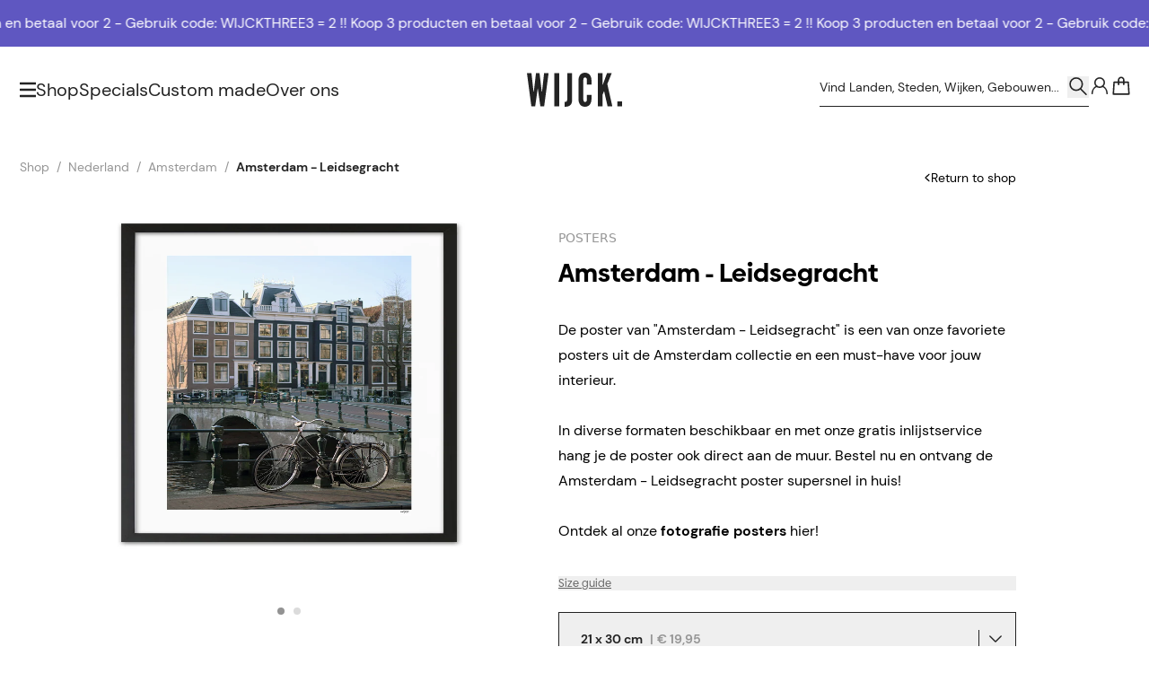

--- FILE ---
content_type: text/html; charset=UTF-8
request_url: https://wijck.com/nl/shop/nederland/amsterdam/leidsegracht/posters/amsterdam-leidsegracht
body_size: 78908
content:
<!DOCTYPE html>
<html lang="nl" style="height:100%;">

    <head>
    <meta charset="utf-8">
    <meta name="viewport" content="width=device-width, initial-scale=1">
    <meta name="csrf-token" content="1GS6mBZiAo8ZSPRjgu3P42hj0obshMq6g8np3LO6">

    <link rel="apple-touch-icon" sizes="180x180" href="/apple-touch-icon.png">
    <link rel="icon" type="image/png" sizes="32x32" href="/favicon-32x32.png">
    <link rel="icon" type="image/png" sizes="16x16" href="/favicon-16x16.png">
    <link rel="manifest" href="/site.webmanifest">
    <link rel="mask-icon" href="/safari-pinned-tab.svg" color="#000000">
    <link rel="canonical" href="https://wijck.com/nl/shop/nederland/amsterdam/leidsegracht/posters/amsterdam-leidsegracht" />

    <meta name="msapplication-TileColor" content="#FFFFFF">
    <meta name="theme-color" content="#ffffff">

    <!-- Styles -->
    <link rel="stylesheet" href="/dist/tenant/css/app.css?id=a9875feda292707d5b6fc47e4cfeecca">
    

            <title>
            Poster van Amsterdam - Leidsegracht | WIJCK.
    </title>

    <meta property="og:title" content="Poster van Amsterdam - Leidsegracht | WIJCK.">

    <meta name="description" content="Ontdek de Amsterdam - Leidsegracht poster uit de Amsterdam collectie van WIJCK. Minimalistisch &amp; stijlvol. Ontdek alle fotografie Posters.">
    <meta property="og:description" content="Ontdek de Amsterdam - Leidsegracht poster uit de Amsterdam collectie van WIJCK. Minimalistisch &amp; stijlvol. Ontdek alle fotografie Posters.">

<meta property="og:image" content="https://www.wijck.com/images/wijck-logo.jpg">
<meta property="og:site_name" content="Wijck">
<meta property="og:url" content="https://wijck.com/nl/shop/nederland/amsterdam/leidsegracht/posters/amsterdam-leidsegracht">
<meta property="og:type" content="Website">

<script>
    window.dataLayer = [];
</script>

        <link rel="alternate" hreflang="nl" href="https://wijck.com/nl/shop/nederland/amsterdam/leidsegracht/posters/amsterdam-leidsegracht"/>
        <link rel="alternate" hreflang="en" href="https://wijck.com/en/shop/netherlands/amsterdam/amsterdam-bicycle/posters/amsterdam-bicycle"/>
        <link rel="alternate" hreflang="x-default" href="https://wijck.com/en/shop/netherlands/amsterdam/amsterdam-bicycle/posters/amsterdam-bicycle"/>
    
        <link rel="alternate" hreflang="de" href="https://wijck.com/de/shop/niederlande/amsterdam/fahrrad/poster/amsterdam-fahrrad"/>
        <link rel="alternate" hreflang="fr" href="https://wijck.com/fr/shop/pays-bas/amsterdam/velo/affiches/velo-damsterdam"/>
        
        <link rel="preload" as="style" onload="this.onload=null;this.rel='stylesheet'" href="https://cdn.jsdelivr.net/npm/@splidejs/splide@4.0.7/dist/css/splide.min.css">
    <script src="https://cdn.jsdelivr.net/npm/@splidejs/splide@4.0.7/dist/js/splide.min.js" defer></script>

    <style >[wire\:loading], [wire\:loading\.delay], [wire\:loading\.inline-block], [wire\:loading\.inline], [wire\:loading\.block], [wire\:loading\.flex], [wire\:loading\.table], [wire\:loading\.grid], [wire\:loading\.inline-flex] {display: none;}[wire\:loading\.delay\.shortest], [wire\:loading\.delay\.shorter], [wire\:loading\.delay\.short], [wire\:loading\.delay\.long], [wire\:loading\.delay\.longer], [wire\:loading\.delay\.longest] {display:none;}[wire\:offline] {display: none;}[wire\:dirty]:not(textarea):not(input):not(select) {display: none;}input:-webkit-autofill, select:-webkit-autofill, textarea:-webkit-autofill {animation-duration: 50000s;animation-name: livewireautofill;}@keyframes livewireautofill { from {} }</style>

    <!-- Scripts -->
    <script src="/dist/tenant/js/manifest.js?id=6380b3c90a15e6e06f3a2c1963d1de89" defer></script>
    <script src="/dist/tenant/js/vendor.js?id=ee1a8dc0dfb2fe444d8e7169d87d9eea" defer></script>
    <script src="/dist/tenant/js/app.js?id=0b28b9396a2f185afb8b5d2739314b5f" defer></script>
    <script>
        if (
            window['CSS'] === undefined
            || CSS.supports('color', 'var(--primary)') === undefined
            || CSS.supports('color', 'var(--primary)') === false
            || CSS.supports('display', 'grid') === undefined
            || CSS.supports('display', 'grid') === false
            || CSS.supports('display', 'flow-root') === undefined
            || CSS.supports('display', 'flow-root') === false
            || CSS.supports('-ms-ime-align', 'auto')
        ) {
            document.body.insertAdjacentHTML('beforeend', '<style type="text/css"> ' +
                '#browserWarning { display: block !important; display: -webkit-box !important; display: -ms-flexbox !important; display: flex !important; -webkit-box-orient: vertical; -webkit-box-direction: normal; -ms-flex-direction: column; flex-direction: column; text-align:center; padding: 3em 1em; font-family:Arial, sans-serif;font-size:1rem;line-height:1.4; } ' +
                '#browserWarning_Logo { margin-top: auto;color:#000000; } ' +
                '#browserWarning_Content { margin-top: 2em; margin-bottom: auto; color: #000000; } ' +
                'body.opacity-0 { opacity: 1 !important; } ' +
                '.body-wrapper { display: none !important; } ' +
                '</style>');
        }
    </script>

        <script>
        window.dataLayer = window.dataLayer || [];

        
        window.dataLayer.push({
    "event": "page_data",
    "page": {
        "page_type": "product",
        "language": "nl",
        "country": "Nederland",
        "city": "Amsterdam",
        "currency": "EUR",
        "district": "Leidsegracht"
    },
    "user": {
        "login_status": "logged out",
        "data": null
    }
});
    </script>

    <!-- Google Tag Manager -->
    <script>(function(w,d,s,l,i){w[l]=w[l]||[];w[l].push({'gtm.start':new Date().getTime(),event:'gtm.js'});var f=d.getElementsByTagName(s)[0],j=d.createElement(s);j.async=true;j.src="https://extra.wijck.com/2ngeipuwrnk.js?"+i;f.parentNode.insertBefore(j,f);})(window,document,'script','dataLayer','3oyh=aWQ9R1RNLTVNUTVLUEs%3D&pcj=hoN');</script>
    <!-- End Google Tag Manager --> 

    <meta name="facebook-domain-verification" content="7u97g68bnbdzqxgymyuqwdxa4378fk"/>

</head>

    <body class="break-words overscroll-y-none" style="height:100%;">
        <!-- Google Tag Manager (noscript) -->
        <noscript><iframe src="https://extra.wijck.com/ns.html?id=GTM-5MQ5KPK" height="0" width="0" style="display:none;visibility:hidden"></iframe></noscript>
        <!-- End Google Tag Manager (noscript) -->

        <div
        x-data="{
            open: true && (sessionStorage.getItem('popupShown') ? false : true),
            openPopup: false,
            delay: 6,

            checkShouldOpenOnMount(){
                sessionStorage.setItem('popupShown', true);

                if(this.open){
                    setTimeout(() => {
                        this.openPopup = true;
                    }, `${this.delay}000`);
                }
            }
        }"
        x-init="checkShouldOpenOnMount()"
        class="flex justify-center">

        <div
            x-dialog
            x-model="openPopup"
            style="display: none"
            class="fixed inset-0 z-[500] overflow-y-auto"
        >

            <div x-dialog:overlay x-transition.opacity class="fixed inset-0 bg-black bg-opacity-50"></div>

            <div
                class="relative flex items-center justify-center min-h-full p-4"
            >
                <div
                    x-dialog:panel
                    x-transition
                    class="relative w-full max-w-[49.375rem] overflow-y-auto bg-white shadow-lg p-10"
                    @keydown.escape.window="$dialog.close()"
                >


                    <button type="button" @click="$dialog.close()" class="absolute outline-none top-5 right-5 ring-0">
                        <span class="visually-hidden">Sluit deze melding</span>
                        <svg width="22" class="fill-wck-black h-3.75 w-3.75 transition-transform ease-in-out cursor-pointer hover:rotate-90" viewBox="0 0 448 512">
        <title>×</title>
        <path d="M224 222.1L407 39.03C416.4 29.66 431.6 29.66 440.1 39.03C450.3 48.4 450.3 63.6 440.1 72.97L257.9 256L440.1 439C450.3 448.4 450.3 463.6 440.1 472.1C431.6 482.3 416.4 482.3 407 472.1L224 289.9L40.97 472.1C31.6 482.3 16.4 482.3 7.029 472.1C-2.343 463.6-2.343 448.4 7.029 439L190.1 256L7.029 72.97C-2.343 63.6-2.343 48.4 7.029 39.03C16.4 29.66 31.6 29.66 40.97 39.03L224 222.1z"/>
    </svg>
                    </button>

                    <div class="flex flex-col md:items-center md:flex-row gap-y-8 md:gap-x-8">
                        <div style="background-image: url('https://imagedelivery.net/HAiQ7iAuI096iKDWuqB1tg/612216ad-ddf3-4025-82d8-6b724ddeac76-WIJCK_3is2_Popup.jpg/public')" class="hidden bg-center bg-no-repeat bg-cover w-80 h-80 shrink-0 md:block"></div>
                        <div style="background-image: url('https://imagedelivery.net/HAiQ7iAuI096iKDWuqB1tg/2f69cf1b-a1c4-4bb5-9854-738bf5c6f015-WIJCK_3is2_Popup.jpg/public')" class="w-full h-[18.5rem] bg-no-repeat bg-center shrink-0 bg-cover md:hidden"></div>

                        <div class="flex flex-col">
                            <h2 x-dialog:title class="text-2xl font-bold font-biennale lg:text-28">
                                3=2 !! Bestel 3 producten en betaal voor 2!
                            </h2>

                            <p class="mt-3 mb-5 text-sm leading-6 font-dm-sans md:hidden">
                                Gebruik kortingscode: WIJCKTHREE
                            </p>

                            <p class="hidden mt-3 mb-5 text-sm leading-6 font-dm-sans md:flex">
                                Gebruik kortingscode: WIJCKTHREE
                            </p>

                            <div>
                                                                    <a href="/nl/shop/"
class="flex justify-center items-center min-h-12 text-center text-base gap-x-3 font-dm-sans bg-wck-black text-white outline outline-wck-black outline-1 -outline-offset-1 hover:lg:bg-transparent focus-visible:lg:bg-transparent hover:lg:text-wck-black focus-visible:lg:text-wck-black transition-colors disabled:outline-none disabled:bg-wck-grey-6 disabled:text-wck-grey-3 hover:disabled:text-wck-grey-3 w-auto max-w-full px-8 py-2 shrink self-baseline">
    SHOP NU
        </a>
                                                            </div>

                            <div>
                                                            </div>
                        </div>
                    </div>
                </div>
            </div>
        </div>
    </div>

                    <div
         class="relative w-full h-10 lg:h-[3.25rem] flex items-center  overflow-hidden font-dm-sans text-wck-white font-light text-sm lg:text-base gap-x-14 marquee-wrapper"
         style="background: #5f57c1; color:#ffffff">
        <ul class="flex justify-around min-w-full animate-marquee whitespace-nowrap shrink-0 gap-x-14">
                            <li>
                    <a x-ref="content" href="https://wijck.com/nl/shop/">
                        3 = 2 !! Koop 3 producten en betaal voor 2 - Gebruik code: WIJCKTHREE
                    </a>
                </li>

                <li>
                    <a x-ref="content" href="https://wijck.com/nl/shop/">
                        3 = 2 !! Koop 3 producten en betaal voor 2 - Gebruik code: WIJCKTHREE
                    </a>
                </li>

                <li>
                    <a x-ref="content" href="https://wijck.com/nl/shop/">
                        3 = 2 !! Koop 3 producten en betaal voor 2 - Gebruik code: WIJCKTHREE
                    </a>
                </li>

                <li>
                    <a x-ref="content" href="https://wijck.com/nl/shop/">
                        3 = 2 !! Koop 3 producten en betaal voor 2 - Gebruik code: WIJCKTHREE
                    </a>
                </li>

                <li>
                    <a x-ref="content" href="https://wijck.com/nl/shop/">
                        3 = 2 !! Koop 3 producten en betaal voor 2 - Gebruik code: WIJCKTHREE
                    </a>
                </li>
                    </ul>
        <ul class="flex justify-around min-w-full animate-marquee whitespace-nowrap shrink-0 gap-x-14">
                            <li>
                    <a x-ref="content" href="https://wijck.com/nl/shop/">
                        3 = 2 !! Koop 3 producten en betaal voor 2 - Gebruik code: WIJCKTHREE
                    </a>
                </li>

                <li>
                    <a x-ref="content" href="https://wijck.com/nl/shop/">
                        3 = 2 !! Koop 3 producten en betaal voor 2 - Gebruik code: WIJCKTHREE
                    </a>
                </li>

                <li>
                    <a x-ref="content" href="https://wijck.com/nl/shop/">
                        3 = 2 !! Koop 3 producten en betaal voor 2 - Gebruik code: WIJCKTHREE
                    </a>
                </li>
                <li>
                    <a x-ref="content" href="https://wijck.com/nl/shop/">
                        3 = 2 !! Koop 3 producten en betaal voor 2 - Gebruik code: WIJCKTHREE
                    </a>
                </li>

                <li>
                    <a x-ref="content" href="https://wijck.com/nl/shop/">
                        3 = 2 !! Koop 3 producten en betaal voor 2 - Gebruik code: WIJCKTHREE
                    </a>
                </li>
                    </ul>

    </div>
    <style>
        .marquee-wrapper:hover .animate-marquee {
            animation-play-state: paused;
        }
    </style>
        
        <div id="main" class="relative flex flex-col w-full h-full body-content">
            <header
    x-data="{ open: false, banner: true }"
    @scroll.document="
        if(window.scrollY > 0 && !banner) {
            $el.classList.add('header-minified')
        } else if (window.scrollY > 50 && banner) {
            $el.classList.add('header-minified')
        } else {
            $el.classList.remove('header-minified')
        }
    "
    @open-nav.window="open = $event.detail"
    class="top-0 header inset-x-0 z-50 items-center h-18 lg:h-24 lg:items-start transition-all flex ease-in-out duration-700 absolute flex"
>
        <div class="flex flex-col w-full h-full">
        <div class="header-inner-container py-0 transition-all h-full ease-in-out duration-[400ms] container xl:max-w-[118.75rem] w-full mx-auto grid grid-cols-[1fr_auto_1fr] gap-x-4 items-center text-wck-black">
            <nav class="flex items-center justify-start gap-x-4 3xs:gap-x-[1.375rem] md:gap-x-6">
                <svg width="16" class="w-[1.1875rem] lg:w-[1.125rem] cursor-pointer fill-icon fill-wck-black" @click="$dispatch('open-nav', open = !open); document.body.classList.add('overflow-hidden')" viewBox="0 0 16 16">
    <path d="M17.031 2.83c.117 0 .235-.04.313-.118a.495.495 0 0 0 .156-.351V1.11c0-.117-.078-.235-.156-.313-.078-.078-.196-.156-.313-.156H.47a.495.495 0 0 0-.352.156.444.444 0 0 0-.117.313v1.25c0 .156.04.273.117.351.078.079.195.118.352.118H17.03Zm0 6.25c.117 0 .235-.04.313-.118a.495.495 0 0 0 .156-.351V7.36c0-.117-.078-.235-.156-.313-.078-.078-.196-.156-.313-.156H.47a.495.495 0 0 0-.352.156.444.444 0 0 0-.117.313v1.25c0 .156.04.273.117.351.078.079.195.118.352.118H17.03Zm0 6.25c.117 0 .235-.04.313-.118a.495.495 0 0 0 .156-.351v-1.25c0-.117-.078-.235-.156-.313-.078-.078-.196-.156-.313-.156H.47a.495.495 0 0 0-.352.156.444.444 0 0 0-.117.313v1.25c0 .156.04.273.117.351.078.079.195.118.352.118H17.03Z"/>
</svg>                <div class="flex items-center gap-x-4 xl:gap-x-[1.5625rem] font-dm-sans">
                                                                            <a href="/nl/shop"
                                 class=" text-15 lg:text-xl text link border-b border-transparent hover:border-wck-black transition-[font-size] ease-in-out duration-[400ms]">
                                    Shop
                                </a>
                                                        <a href="/nl/specials"
                                 class="hidden lg:block text-15 lg:text-xl text link border-b border-transparent hover:border-wck-black transition-[font-size] ease-in-out duration-[400ms]">
                                    Specials
                                </a>
                                                        <a href="https://custom.wijck.com/nl"
                                target=&quot;_blank&quot; class="hidden lg:block text-15 lg:text-xl text link border-b border-transparent hover:border-wck-black transition-[font-size] ease-in-out duration-[400ms]">
                                    Custom made
                                </a>
                                                        <a href="/nl/over-ons"
                                 class="hidden lg:block text-15 lg:text-xl text link border-b border-transparent hover:border-wck-black transition-[font-size] ease-in-out duration-[400ms]">
                                    Over ons
                                </a>
                                                            </div>
            </nav>
            <a href="/" class="block ">
                <svg class="logo relative transition-all ease-in-out duration-[400ms] top-0  w-[5.125rem] md:w-[6.625rem] mx-auto fill-icon fill-wck-black" viewBox="0 0 268.96 95.46">
    <path d="M23.26 94.43H12.58L0 1.01h12.71l5.47 48.55.25 3.05h1l.38-3.05 5.85-48.55h9.91l5.85 48.55.38 3.05h1l.25-3.05 5.47-48.55h12.71L48.65 94.43H38L31.65 50.2l-.76-5.47h-.51l-.76 5.47ZM77.41 1.01h13.73v93.42H77.41ZM106.52 81.85s7.37 1.53 7.37-6.86v-74h13.73v76.13c0 10-4.83 19.07-21.1 18.18ZM182.4 62.4v12.84s.13 20.21-18.3 20.21-18.3-20.21-18.3-20.21v-55S145.67.03 164.1.03s18.3 20.21 18.3 20.21v12.84h-12.84V20.2s.51-6.86-5.21-6.86c-4.83 0-4.83 6.86-4.83 6.86v55s0 6.86 4.83 6.86c5.72 0 5.21-6.86 5.21-6.86V62.4ZM213.92 1.01v32.67h.51l.64-1.53 11.44-31.14h13.35l-12.58 30.76 14.24 62.66h-13.36l-9.53-40.67-.38-1.91h-.38l-.76 1.91-3.18 7.63v33h-13.74V1.01ZM255.62 80.33h13.35v14.11h-13.35Z"/>
</svg>            </a>
            <div class="header-translate-y-minimize-reset flex items-center justify-end gap-x-2.5 xl:gap-x-[1.39rem] lg:-mt-2 font-dm-sans relative">


                
                    <form action="https://wijck.com/nl/search" method="GET" class=" lg:flex items-center border-b border-wck-black grow shrink max-w-[18.75rem] pt-[0.6875rem] pb-[0.5625rem] justify-between hidden searchbox">
                        <input wire:model="searchTerm" minLength="2" maxLength="255" type="text" name="searchTerm" class="w-full search-input bg-transparent placeholder:text-wck-black placeholder:text-sm focus:outline-none rounded-none" placeholder="Vind Landen, Steden, Wijken, Gebouwen...">

                        <button type="submit" class="w-6 h-6 grow-0 shrink-0">
                            <svg xmlns="http://www.w3.org/2000/svg" width="23" class="w-full stroke-icon stroke-wck-black" fill="none" viewBox="0 0 23 20">
  <path stroke-miterlimit="10" stroke-width="1.567" d="M9.476 13.915a6.524 6.524 0 1 0 0-13.049 6.524 6.524 0 0 0 0 13.049Z"/>
  <path stroke-linecap="round" stroke-width="1.567" stroke-linejoin="round" d="m20.048 18.308-5.566-5.574"/>
</svg>                        </button>
                    </form>
                


                


                <svg xmlns="http://www.w3.org/2000/svg" width="23" class="w-6 h-6 stroke-icon lg:hidden stroke-wck-black" @click="$dispatch('open-nav', open = !open); 
                        $nextTick(() => { document.querySelector('.mobile-search-box').focus() });
                        document.body.classList.add('overflow-hidden');" fill="none" viewBox="0 0 23 20">
  <path stroke-miterlimit="10" stroke-width="1.567" d="M9.476 13.915a6.524 6.524 0 1 0 0-13.049 6.524 6.524 0 0 0 0 13.049Z"/>
  <path stroke-linecap="round" stroke-width="1.567" stroke-linejoin="round" d="m20.048 18.308-5.566-5.574"/>
</svg>
                                    <a href="https://wijck.com/nl/login" class="grow-0 shrink-0">
                        <svg xmlns="http://www.w3.org/2000/svg" fill="none" width="23" class="w-6 h-6 stroke-icon stroke-wck-black" viewBox="0 0 24 20">
            <path stroke-miterlimit="10" stroke-width="1.567" d="M12 11.27A5.213 5.213 0 1 0 12 .843a5.213 5.213 0 0 0 0 10.427Z"/>
        <path stroke-linecap="round" stroke-linejoin="round" stroke-miterlimit="10" stroke-width="1.567"
          d="M8.78 10.197c-3.066 1.15-5.06 4.753-5.06 8.05m11.5-8.05c3.067 1.15 5.06 4.753 5.06 8.05"/>
</svg>                    </a>
                                <div class="relative -mr-[0.1875rem]">
                    <a wire:id="hsF7NayVvyMiDIn8TpAg" wire:initial-data="{&quot;fingerprint&quot;:{&quot;id&quot;:&quot;hsF7NayVvyMiDIn8TpAg&quot;,&quot;name&quot;:&quot;tenant.cart-button&quot;,&quot;locale&quot;:&quot;nl&quot;,&quot;path&quot;:&quot;nl\/shop\/nederland\/amsterdam\/leidsegracht\/posters\/amsterdam-leidsegracht&quot;,&quot;method&quot;:&quot;GET&quot;,&quot;v&quot;:&quot;acj&quot;},&quot;effects&quot;:{&quot;listeners&quot;:[&quot;cartButton::refresh&quot;]},&quot;serverMemo&quot;:{&quot;children&quot;:[],&quot;errors&quot;:[],&quot;htmlHash&quot;:&quot;df02efe8&quot;,&quot;data&quot;:{&quot;color&quot;:&quot;black&quot;},&quot;dataMeta&quot;:[],&quot;checksum&quot;:&quot;bf5bcec4756729a1b3177451a69e8580a3cfad59130e9e0afceec7e25630963f&quot;}}" href="https://wijck.com/nl/cart"
   class="relative block">
            <svg xmlns="http://www.w3.org/2000/svg" fill="none" width="23" class="w-6 h-6 stroke-icon text-wck-black fill-none stroke-wck-black basket transition-[stroke] duration-700 ease-in-out" viewBox="0 0 23 20">
    <path stroke-linecap="round" stroke-miterlimit="10" stroke-width="1.567" d="M8.74 8.28V3.45A2.749 2.749 0 0 1 11.5.69a2.748 2.748 0 0 1 2.76 2.76v4.753" fill="none" transform="translate(0,0)" />



    <path stroke-linecap="round" stroke-miterlimit="10" stroke-width="1.567" stroke-linejoin="round" d="M19.09 5.827H3.91l-.766 12.65h16.713l-.767-12.65Z" clip-rule="evenodd" transform="translate(0,0)"/>
</svg>        <span class="sr-only">
            <span data-test-id="cart-button::count" class="cart-count-number">0</span>
        </span>
    </a>

<!-- Livewire Component wire-end:hsF7NayVvyMiDIn8TpAg -->                </div>
            </div>
        </div>
    </div>
    <div class="visually-hidden stroke-wck-white fill-wck-white"><div class="stroke-wck-black fill-wck-black"></div></div>
</header>

<section menus="[{&quot;id&quot;:1,&quot;tenant_id&quot;:1,&quot;sort_order&quot;:1,&quot;identifier&quot;:&quot;posters&quot;,&quot;locale&quot;:&quot;nl&quot;,&quot;product_type&quot;:&quot;B2B\/B2C&quot;,&quot;name&quot;:&quot;Posters&quot;,&quot;url&quot;:&quot;&quot;,&quot;is_external&quot;:false,&quot;image&quot;:&quot;https:\/\/imagedelivery.net\/HAiQ7iAuI096iKDWuqB1tg\/NL\/0e15e182-91a1-400c-8384-926583d5b03e-MENU_Posters_NL_1440x500px.png\/public&quot;,&quot;mobile_image&quot;:&quot;https:\/\/imagedelivery.net\/HAiQ7iAuI096iKDWuqB1tg\/f53b1036-b0e3-47ee-9162-2ee4921b932a-WCK posters (2).jpg\/public&quot;,&quot;created_by&quot;:1,&quot;created_at&quot;:&quot;2023-04-21T16:27:08.000000Z&quot;,&quot;updated_at&quot;:&quot;2023-06-06T18:02:11.000000Z&quot;},{&quot;id&quot;:77,&quot;tenant_id&quot;:1,&quot;sort_order&quot;:1,&quot;identifier&quot;:&quot;create-your-own&quot;,&quot;locale&quot;:&quot;nl&quot;,&quot;product_type&quot;:&quot;B2C&quot;,&quot;name&quot;:&quot;Create your own&quot;,&quot;url&quot;:&quot;&quot;,&quot;is_external&quot;:true,&quot;image&quot;:&quot;https:\/\/imagedelivery.net\/HAiQ7iAuI096iKDWuqB1tg\/984674c6-dad8-44a5-ada3-f925c199a8a0-MENU_CreateYourOwn_1440x500px.jpg\/public&quot;,&quot;mobile_image&quot;:&quot;https:\/\/imagedelivery.net\/HAiQ7iAuI096iKDWuqB1tg\/630f44ec-e62c-41eb-b350-b8305a3669cd-MOBILE-MENU_CreateYourOwn_750x416.jpg\/public&quot;,&quot;created_by&quot;:1,&quot;created_at&quot;:&quot;2023-04-21T16:27:08.000000Z&quot;,&quot;updated_at&quot;:&quot;2025-07-16T09:52:39.000000Z&quot;},{&quot;id&quot;:3,&quot;tenant_id&quot;:1,&quot;sort_order&quot;:2,&quot;identifier&quot;:&quot;collection&quot;,&quot;locale&quot;:&quot;nl&quot;,&quot;product_type&quot;:&quot;B2B\/B2C&quot;,&quot;name&quot;:&quot;Collecties&quot;,&quot;url&quot;:null,&quot;is_external&quot;:false,&quot;image&quot;:&quot;https:\/\/imagedelivery.net\/HAiQ7iAuI096iKDWuqB1tg\/c78297db-a487-46d9-8aa7-1345af4d8ef7-Specials_NL_Desktop.jpg\/public&quot;,&quot;mobile_image&quot;:&quot;https:\/\/imagedelivery.net\/HAiQ7iAuI096iKDWuqB1tg\/73f8171e-8ae3-4f75-a596-cdff78951f82-Specials_NL_Mobile 3.jpg\/public&quot;,&quot;created_by&quot;:1,&quot;created_at&quot;:&quot;2023-04-21T16:27:08.000000Z&quot;,&quot;updated_at&quot;:&quot;2025-03-13T15:05:07.000000Z&quot;},{&quot;id&quot;:11,&quot;tenant_id&quot;:1,&quot;sort_order&quot;:3,&quot;identifier&quot;:&quot;home-fragrance&quot;,&quot;locale&quot;:&quot;nl&quot;,&quot;product_type&quot;:&quot;B2B\/B2C&quot;,&quot;name&quot;:&quot;Home Fragrance&quot;,&quot;url&quot;:null,&quot;is_external&quot;:false,&quot;image&quot;:&quot;https:\/\/imagedelivery.net\/HAiQ7iAuI096iKDWuqB1tg\/7bb2c2ab-948f-4b9b-9849-5b40c16fcbed-MENU_HomeFragrance_INT2_1440x500px.png\/public&quot;,&quot;mobile_image&quot;:&quot;https:\/\/imagedelivery.net\/HAiQ7iAuI096iKDWuqB1tg\/4180583c-0ae9-44c9-85fe-0e391979433f-MOBILE-MENU_HomeFragrance_INT2_750x416.png\/public&quot;,&quot;created_by&quot;:1,&quot;created_at&quot;:&quot;2023-04-21T16:27:08.000000Z&quot;,&quot;updated_at&quot;:&quot;2025-02-25T15:17:47.000000Z&quot;},{&quot;id&quot;:12,&quot;tenant_id&quot;:1,&quot;sort_order&quot;:4,&quot;identifier&quot;:&quot;table-books&quot;,&quot;locale&quot;:&quot;nl&quot;,&quot;product_type&quot;:&quot;B2B\/B2C&quot;,&quot;name&quot;:&quot;Tafelboeken&quot;,&quot;url&quot;:&quot;nl\/shop\/producten:tafelboeken&quot;,&quot;is_external&quot;:false,&quot;image&quot;:null,&quot;mobile_image&quot;:null,&quot;created_by&quot;:1,&quot;created_at&quot;:&quot;2023-04-21T16:27:08.000000Z&quot;,&quot;updated_at&quot;:&quot;2025-02-25T15:18:45.000000Z&quot;},{&quot;id&quot;:13,&quot;tenant_id&quot;:1,&quot;sort_order&quot;:5,&quot;identifier&quot;:&quot;frames&quot;,&quot;locale&quot;:&quot;nl&quot;,&quot;product_type&quot;:&quot;B2B\/B2C&quot;,&quot;name&quot;:&quot;Lijsten&quot;,&quot;url&quot;:&quot;nl\/shop\/producten:lijsten&quot;,&quot;is_external&quot;:false,&quot;image&quot;:null,&quot;mobile_image&quot;:null,&quot;created_by&quot;:1,&quot;created_at&quot;:&quot;2023-04-21T16:27:08.000000Z&quot;,&quot;updated_at&quot;:&quot;2023-06-06T18:02:26.000000Z&quot;},{&quot;id&quot;:14,&quot;tenant_id&quot;:1,&quot;sort_order&quot;:6,&quot;identifier&quot;:&quot;other&quot;,&quot;locale&quot;:&quot;nl&quot;,&quot;product_type&quot;:&quot;B2B\/B2C&quot;,&quot;name&quot;:&quot;Overig&quot;,&quot;url&quot;:null,&quot;is_external&quot;:false,&quot;image&quot;:&quot;https:\/\/imagedelivery.net\/HAiQ7iAuI096iKDWuqB1tg\/ce357bff-bca0-4da1-890a-c090ea76887c-Menu_Bags_NL_1440x500px.png\/public&quot;,&quot;mobile_image&quot;:&quot;https:\/\/imagedelivery.net\/HAiQ7iAuI096iKDWuqB1tg\/f4b08307-facd-4843-9471-a7d980fe274a-MOBILE-MENU_Bags_NL_750x416px.png\/public&quot;,&quot;created_by&quot;:1,&quot;created_at&quot;:&quot;2023-04-21T16:27:08.000000Z&quot;,&quot;updated_at&quot;:&quot;2024-03-25T14:58:35.000000Z&quot;},{&quot;id&quot;:15,&quot;tenant_id&quot;:1,&quot;sort_order&quot;:7,&quot;identifier&quot;:&quot;giftcard&quot;,&quot;locale&quot;:&quot;nl&quot;,&quot;product_type&quot;:&quot;B2C&quot;,&quot;name&quot;:&quot;Giftcard&quot;,&quot;url&quot;:&quot;nl\/shop\/giftcards\/cadeau\/digitaal\/special\/giftcard&quot;,&quot;is_external&quot;:false,&quot;image&quot;:null,&quot;mobile_image&quot;:null,&quot;created_by&quot;:1,&quot;created_at&quot;:&quot;2023-04-21T16:27:08.000000Z&quot;,&quot;updated_at&quot;:&quot;2023-06-06T18:02:47.000000Z&quot;}]" sub-menu="[{&quot;id&quot;:66,&quot;tenant_id&quot;:1,&quot;sort_order&quot;:1,&quot;identifier&quot;:&quot;sub-menu&quot;,&quot;locale&quot;:&quot;nl&quot;,&quot;product_type&quot;:&quot;B2B\/B2C&quot;,&quot;name&quot;:&quot;Over ons&quot;,&quot;url&quot;:&quot;nl\/over-ons&quot;,&quot;is_external&quot;:false,&quot;image&quot;:null,&quot;mobile_image&quot;:null,&quot;created_by&quot;:1,&quot;created_at&quot;:&quot;2023-04-21T16:27:08.000000Z&quot;,&quot;updated_at&quot;:&quot;2023-06-06T18:05:01.000000Z&quot;},{&quot;id&quot;:70,&quot;tenant_id&quot;:1,&quot;sort_order&quot;:2,&quot;identifier&quot;:&quot;sub-menu&quot;,&quot;locale&quot;:&quot;nl&quot;,&quot;product_type&quot;:&quot;B2B\/B2C&quot;,&quot;name&quot;:&quot;Contact&quot;,&quot;url&quot;:&quot;nl\/contact&quot;,&quot;is_external&quot;:false,&quot;image&quot;:null,&quot;mobile_image&quot;:null,&quot;created_by&quot;:1,&quot;created_at&quot;:&quot;2023-04-21T16:27:08.000000Z&quot;,&quot;updated_at&quot;:&quot;2023-06-06T18:05:13.000000Z&quot;}]" x-show="open" x-cloak="x-cloak" x-data="{ open: false }" @open-nav.window="open = $event.detail" class="fixed inset-y-0 left-0 z-50 hidden w-full h-full lg:block">
    <div
        x-data="{ showSubmenu: 'posters' }"
        class="relative z-20 flex w-full h-full max-w-[80.9375rem]">

        <div
            x-show="open"
            x-transition:enter="transition-all ease-in-out duration-500 delay-300"
            x-transition:enter-start="w-[0%]"
            x-transition:enter-end="w-1/3"
            x-transition:leave="transition-all ease-in-out duration-500 delay-[100ms]"
            x-transition:leave-start="w-1/3"
            x-transition:leave-end="w-[0%]"
            class="relative flex flex-col items-center w-1/3 h-full pt-[10.5rem] overflow-y-auto grow-0 shrink-0 bg-wck-light-sand"
            >
            <button type="button"
                    class="fixed w-6 h-6 transition-transform ease-in-out cursor-pointer top-9 left-14 hover:rotate-90 focus-visible:rotate-90"
                    x-on:click="$dispatch('open-nav', open = !open); document.body.classList.remove('overflow-hidden')">
                <svg width="22" class="block w-full h-full fill-black" x-show="open" x-transition:enter="transition ease-in-out duration-300 delay-700" x-transition:enter-start="opacity-0" x-transition:enter-end="opacity-100" x-transition:leave="transition ease-in-out duration-300" x-transition:leave-start="opacity-100" x-transition:leave-end="opacity-0" viewBox="0 0 448 512">
        <title>×</title>
        <path d="M224 222.1L407 39.03C416.4 29.66 431.6 29.66 440.1 39.03C450.3 48.4 450.3 63.6 440.1 72.97L257.9 256L440.1 439C450.3 448.4 450.3 463.6 440.1 472.1C431.6 482.3 416.4 482.3 407 472.1L224 289.9L40.97 472.1C31.6 482.3 16.4 482.3 7.029 472.1C-2.343 463.6-2.343 448.4 7.029 439L190.1 256L7.029 72.97C-2.343 63.6-2.343 48.4 7.029 39.03C16.4 29.66 31.6 29.66 40.97 39.03L224 222.1z"/>
    </svg>
            </button>
            <div
                x-show="open"
                x-transition:enter="transition ease-in-out duration-500 delay-[900ms]"
                x-transition:enter-start="opacity-0"
                x-transition:enter-end="opacity-100"
                x-transition:leave="transition ease-in-out duration-100"
                x-transition:leave-start="opacity-100"
                x-transition:leave-end="opacity-0"
                class="self-center">
                <div class="w-full mb-7 text-21 font-biennale font-bold leading-[1.238]">
                    <ul class="flex flex-col gap-y-[1.143rem]">
                                                    <li>
                                                                    <div x-on:click="showSubmenu='posters'" class="cursor-pointer hover:underline decoration-1 underline-offset-[5px]">
                                        Posters
                                    </div>
                                                            </li>
                                                    <li>
                                                                    <div x-on:click="showSubmenu='create-your-own'" class="cursor-pointer hover:underline decoration-1 underline-offset-[5px]">
                                        Create your own
                                    </div>
                                                            </li>
                                                    <li>
                                                                    <div x-on:click="showSubmenu='collection'" class="cursor-pointer hover:underline decoration-1 underline-offset-[5px]">
                                        Collecties
                                    </div>
                                                            </li>
                                                    <li>
                                                                    <div x-on:click="showSubmenu='home-fragrance'" class="cursor-pointer hover:underline decoration-1 underline-offset-[5px]">
                                        Home Fragrance
                                    </div>
                                                            </li>
                                                    <li>
                                                                    <a href="https://wijck.com/nl/shop/producten:tafelboeken"  class="cursor-pointer hover:underline decoration-1 underline-offset-[5px]">
                                        Tafelboeken
                                    </a>
                                                            </li>
                                                    <li>
                                                                    <a href="https://wijck.com/nl/shop/producten:lijsten"  class="cursor-pointer hover:underline decoration-1 underline-offset-[5px]">
                                        Lijsten
                                    </a>
                                                            </li>
                                                    <li>
                                                                    <div x-on:click="showSubmenu='other'" class="cursor-pointer hover:underline decoration-1 underline-offset-[5px]">
                                        Overig
                                    </div>
                                                            </li>
                                                    <li>
                                                                    <a href="https://wijck.com/nl/shop/giftcards/cadeau/digitaal/special/giftcard"  class="cursor-pointer hover:underline decoration-1 underline-offset-[5px]">
                                        Giftcard
                                    </a>
                                                            </li>
                        
                    </ul>
                </div>
                <a href="https://wijck.com/nl/shop" class="text-base font-dm-sans hover:underline">
                    Shop all
                </a>
                <div>
                    <ul class="mt-16 mb-20 text-base font-dm-sans leading-1.75 flex flex-col gap-y-1">
                                                    <li>
                                <a href="https://wijck.com/nl/over-ons"  class="hover:underline">
                                    Over ons
                                </a>
                            </li>
                                                    <li>
                                <a href="https://wijck.com/nl/contact"  class="hover:underline">
                                    Contact
                                </a>
                            </li>
                        
                        <li>
                                                            <a href="https://wijck.com/nl/login" class="hover:underline">
                                    Inloggen
                                </a>
                                                    </li>
                    </ul>
                </div>
                <div>
                    <!-- <div
                        x-data="{
                            openDropDown: false,
                            toggle() {
                                if(this.openDropDown) return this.close()
                                this.$refs.button.focus()
                                this.openDropDown = true
                            },
                            close(focusAfter) {
                                if(! this.openDropDown) return
                                this.openDropDown = false
                            }
                        }"
                        x-id="['dropdownButton']"
                        class="relative mb-4">
                        <button
                            x-ref="button"
                            x-on:click="toggle()"
                            class="flex items-center px-6 bg-wck-medium-sand gap-x-4 max-w-[8.75rem] w-full text-sm h-10 justify-between"
                            :class="openDropDown ? 'rounded-t-[1.25rem] bg-wck-white' : 'rounded-[1.25rem] bg-wck-medium-sand'">
                            Currency
                            <div class="transition-all ease-in-out" :class="openDropDown ? 'rotate-0' : 'rotate-180'">
                                <svg class="w-5 shrink-0 text-wck-black -mt-[0.2em]" xmlns="http://www.w3.org/2000/svg" viewBox="0 0 24 24" fill="currentColor" aria-hidden="true" data-slot="icon">
  <path fill-rule="evenodd" d="M11.47 7.72a.75.75 0 0 1 1.06 0l7.5 7.5a.75.75 0 1 1-1.06 1.06L12 9.31l-6.97 6.97a.75.75 0 0 1-1.06-1.06l7.5-7.5Z" clip-rule="evenodd"/>
</svg>                            </div>
                        </button>
                        <div
                            x-show="openDropDown"
                            :id="$id('dropdownButton')"
                            @click.outside="close($refs.button)"

                            class="bg-wck-white absolute -bottom-[5.9375rem] h-24 rounded-b-[1.25rem] px-4 max-w-[8.75rem] w-full z-50">
                            <div class="w-full h-px border-t border-t-wck-grey-3"></div>

                        </div>
                    </div> -->

                    <div
    x-data="{
        openDropDown: false,
        toggle() {
            if(this.openDropDown) return this.close()
            this.$refs.button.focus()
            this.openDropDown = true
        },
        close(focusAfter) {
            if(! this.openDropDown) return
            this.openDropDown = false
        }
    }"
    x-id="['dropdownButton']"
    class="relative">

    <button
        x-ref="button"
        x-on:click="toggle()"
        class="flex items-center px-6 bg-wck-white lg:bg-wck-medium-sand gap-x-4 max-w-[9.5rem] w-full text-sm h-10 justify-between"
        :class="openDropDown ? 'rounded-t-[1.25rem] bg-wck-white' : 'rounded-[1.25rem] bg-wck-medium-sand'">

        Nederlands

        <div class="transition-all ease-in-out" :class="openDropDown ? 'rotate-0' : 'rotate-180'">
            <svg class="w-5 shrink-0 text-wck-black -mt-[0.2em]" xmlns="http://www.w3.org/2000/svg" viewBox="0 0 24 24" fill="currentColor" aria-hidden="true" data-slot="icon">
  <path fill-rule="evenodd" d="M11.47 7.72a.75.75 0 0 1 1.06 0l7.5 7.5a.75.75 0 1 1-1.06 1.06L12 9.31l-6.97 6.97a.75.75 0 0 1-1.06-1.06l7.5-7.5Z" clip-rule="evenodd"/>
</svg>        </div>
    </button>

    <div
        x-show="openDropDown"
        :id="$id('dropdownButton')"
        x-on:click.outside="close($refs.button)"
        class="bg-wck-white lg:bg-wck-medium-sand absolute rounded-b-[1.25rem] px-4 max-w-[9.5rem] w-full z-50">

        <div class="w-full h-px border-t border-t-wck-grey-3"></div>

        <div class="mt-2 mb-3 space-y-1 overflow-hidden">
            
                            <a class="flex items-center w-full text-sm" href="/en">English</a>
            
                            <a class="flex items-center w-full text-sm" href="/de">Deutsch</a>
            
                            <a class="flex items-center w-full text-sm" href="/fr">Français</a>
                    </div>
    </div>
</div>

                </div>
            </div>
        </div>
        <div
            x-show="open"
            x-transition:enter="transition-all ease-in-out duration-500 delay-500"
            x-transition:enter-start="w-[0%]"
            x-transition:enter-end="w-2/3"
            x-transition:leave="transition-all ease-in-out duration-500"
            x-transition:leave-start="w-2/3"
            x-transition:leave-end="w-[0%]"
            class="w-2/3 h-full overflow-y-auto grow-0 shrink-0 bg-wck-white">
                            <div
                    x-show="(showSubmenu === 'posters') && open"
                    x-transition:enter="transition ease-in-out duration-500 delay-[900ms]"
                    x-transition:enter-start="opacity-0"
                    x-transition:enter-end="opacity-100"
                    x-transition:leave="transition ease-in-out duration-100"
                    x-transition:leave-start="opacity-100"
                    x-transition:leave-end="opacity-0"
                    class="flex flex-col w-full h-full"
                    >
                        <div class="w-full mb-20 bg-center bg-no-repeat bg-cover h-80 shrink-0"
                            style="background-image: url('https://imagedelivery.net/HAiQ7iAuI096iKDWuqB1tg/NL/0e15e182-91a1-400c-8384-926583d5b03e-MENU_Posters_NL_1440x500px.png/public')"></div>
                        <div class="grid grid-cols-[1fr_1fr_1fr] gap-2 pr-2 pb-20 pl-[4.6875rem] font-biennale">

                                                            <div
                                    x-data="{
                                        amount: 9,
                                        items: [],
                                        init(){
                                            this.items = $el.querySelectorAll('.nav-item')
                                            this.items.forEach((item, index) => {
                                                if(index > this.amount ){
                                                    item.classList.add('hidden')
                                                }
                                            })
                                        }
                                    }"
                                    x-init="init()">
                                    <div class="mb-1 text-lg font-bold">
                                        Producten
                                    </div>
                                    <ul class="text-base leading-[1.625] flex flex-col gap-y-2 mb-2 grow-0">
                                                                                    <li class="nav-item">
                                                <a href="https://wijck.com/nl/shop/producten:posters"  class="hover:underline hover:underline-offset-[5px]">
                                                    Alle posters
                                                </a>
                                            </li>
                                                                                    <li class="nav-item">
                                                <a href="https://wijck.com/nl/shop/producten:posters/type:stad"  class="hover:underline hover:underline-offset-[5px]">
                                                    Stadsposters
                                                </a>
                                            </li>
                                                                                    <li class="nav-item">
                                                <a href="https://wijck.com/nl/shop/producten:posters/type:fotografie"  class="hover:underline hover:underline-offset-[5px]">
                                                    Fotografie Posters
                                                </a>
                                            </li>
                                                                                    <li class="nav-item">
                                                <a href="https://wijck.com/nl/shop/producten:posters/type:gebouw"  class="hover:underline hover:underline-offset-[5px]">
                                                    Gebouw Posters
                                                </a>
                                            </li>
                                                                                    <li class="nav-item">
                                                <a href="https://wijck.com/nl/shop/producten:posters/type:typografie"  class="hover:underline hover:underline-offset-[5px]">
                                                    Typografie Posters
                                                </a>
                                            </li>
                                                                                    <li class="nav-item">
                                                <a href="https://wijck.com/nl/specials"  class="hover:underline hover:underline-offset-[5px]">
                                                    Collecties
                                                </a>
                                            </li>
                                                                                    <li class="nav-item">
                                                <a href="https://custom.wijck.com/nl"  class="hover:underline hover:underline-offset-[5px]">
                                                    Creëer je eigen stadposter
                                                </a>
                                            </li>
                                                                                    <li class="nav-item">
                                                <a href="https://wijck.com/nl/shop/land/stad/huis/posters/huis-tekening"  class="hover:underline hover:underline-offset-[5px]">
                                                    Tekening van jouw huis
                                                </a>
                                            </li>
                                                                            </ul>
                                                                    </div>
                                                            <div
                                    x-data="{
                                        amount: 9,
                                        items: [],
                                        init(){
                                            this.items = $el.querySelectorAll('.nav-item')
                                            this.items.forEach((item, index) => {
                                                if(index > this.amount ){
                                                    item.classList.add('hidden')
                                                }
                                            })
                                        }
                                    }"
                                    x-init="init()">
                                    <div class="mb-1 text-lg font-bold">
                                        Collecties
                                    </div>
                                    <ul class="text-base leading-[1.625] flex flex-col gap-y-2 mb-2 grow-0">
                                                                                    <li class="nav-item">
                                                <a href="https://wijck.com/nl/shop/collecties:elevations"  class="hover:underline hover:underline-offset-[5px]">
                                                    Elevation Collection
                                                </a>
                                            </li>
                                                                                    <li class="nav-item">
                                                <a href="https://wijck.com/nl/shop/collecties:stadions"  class="hover:underline hover:underline-offset-[5px]">
                                                    Stadium Collection
                                                </a>
                                            </li>
                                                                                    <li class="nav-item">
                                                <a href="https://wijck.com/nl/shop/collecties:ski"  class="hover:underline hover:underline-offset-[5px]">
                                                    Ski Collection
                                                </a>
                                            </li>
                                                                                    <li class="nav-item">
                                                <a href="https://wijck.com/nl/shop/collecties:circuits"  class="hover:underline hover:underline-offset-[5px]">
                                                    Circuit Collection
                                                </a>
                                            </li>
                                                                                    <li class="nav-item">
                                                <a href="https://wijck.com/nl/shop/collecties:islands"  class="hover:underline hover:underline-offset-[5px]">
                                                    Island Collection
                                                </a>
                                            </li>
                                                                                    <li class="nav-item">
                                                <a href="https://wijck.com/nl/shop/collecties:bw-photography"  class="hover:underline hover:underline-offset-[5px]">
                                                    B&amp;W Photography
                                                </a>
                                            </li>
                                                                                    <li class="nav-item">
                                                <a href="https://wijck.com/nl/shop/collecties:color-photography"  class="hover:underline hover:underline-offset-[5px]">
                                                    Color Photography
                                                </a>
                                            </li>
                                                                                    <li class="nav-item">
                                                <a href="https://wijck.com/nl/shop/collecties:wine"  class="hover:underline hover:underline-offset-[5px]">
                                                    Wine Collection
                                                </a>
                                            </li>
                                                                                    <li class="nav-item">
                                                <a href="https://wijck.com/nl/shop/collecties:special-drink"  class="hover:underline hover:underline-offset-[5px]">
                                                    Special Drink
                                                </a>
                                            </li>
                                                                                    <li class="nav-item">
                                                <a href="https://wijck.com/nl/shop/collecties:golf-collection"  class="hover:underline hover:underline-offset-[5px]">
                                                    Golf Collection
                                                </a>
                                            </li>
                                                                                    <li class="nav-item">
                                                <a href="https://wijck.com/nl/shop/collecties:cycling"  class="hover:underline hover:underline-offset-[5px]">
                                                    Cycling Collection
                                                </a>
                                            </li>
                                                                            </ul>
                                                                    </div>
                                                            <div
                                    x-data="{
                                        amount: 9,
                                        items: [],
                                        init(){
                                            this.items = $el.querySelectorAll('.nav-item')
                                            this.items.forEach((item, index) => {
                                                if(index > this.amount ){
                                                    item.classList.add('hidden')
                                                }
                                            })
                                        }
                                    }"
                                    x-init="init()">
                                    <div class="mb-1 text-lg font-bold">
                                        Bestsellers
                                    </div>
                                    <ul class="text-base leading-[1.625] flex flex-col gap-y-2 mb-2 grow-0">
                                                                                    <li class="nav-item">
                                                <a href="https://wijck.com/nl/shop/nederland/amsterdam/ajax/posters/johan-cruijff-arena"  class="hover:underline hover:underline-offset-[5px]">
                                                    AJAX Poster
                                                </a>
                                            </li>
                                                                                    <li class="nav-item">
                                                <a href="https://wijck.com/nl/shop/nederland/amsterdam/stad/posters/amsterdam-stad"  class="hover:underline hover:underline-offset-[5px]">
                                                    Amsterdam Poster
                                                </a>
                                            </li>
                                                                                    <li class="nav-item">
                                                <a href="https://wijck.com/nl/shop/nederland/zandvoort/circuit-white/posters/zandvoort-white-edition"  class="hover:underline hover:underline-offset-[5px]">
                                                    Circuit Zandvoort Poster
                                                </a>
                                            </li>
                                                                                    <li class="nav-item">
                                                <a href="https://wijck.com/nl/shop/nederland/rotterdam/feyenoord/posters/stadion-de-kuip"  class="hover:underline hover:underline-offset-[5px]">
                                                    Feyenoord Poster
                                                </a>
                                            </li>
                                                                                    <li class="nav-item">
                                                <a href="https://wijck.com/nl/shop/nederland/utrecht/stad/posters/utrecht-stad"  class="hover:underline hover:underline-offset-[5px]">
                                                    Utrecht poster
                                                </a>
                                            </li>
                                                                                    <li class="nav-item">
                                                <a href="https://wijck.com/nl/shop/nederland/rotterdam/stad/posters/rotterdam-stad"  class="hover:underline hover:underline-offset-[5px]">
                                                    Rotterdam Poster
                                                </a>
                                            </li>
                                                                                    <li class="nav-item">
                                                <a href="https://wijck.com/nl/shop/nederland/groningen/stad/posters/groningen-stad"  class="hover:underline hover:underline-offset-[5px]">
                                                    Groningen Poster
                                                </a>
                                            </li>
                                                                                    <li class="nav-item">
                                                <a href="https://wijck.com/nl/shop/nederland/nijmegen/stad/posters/nijmegen-stad"  class="hover:underline hover:underline-offset-[5px]">
                                                    Nijmegen Poster
                                                </a>
                                            </li>
                                                                                    <li class="nav-item">
                                                <a href="https://wijck.com/nl/shop/nederlandse-antillen/curacao-curacao/eiland/posters/curacao-curacao"  class="hover:underline hover:underline-offset-[5px]">
                                                    Curaçao Poster
                                                </a>
                                            </li>
                                                                                    <li class="nav-item">
                                                <a href="https://wijck.com/nl/shop/nederland/maastricht/stad/posters/maastricht-stad"  class="hover:underline hover:underline-offset-[5px]">
                                                    Maastricht Poster
                                                </a>
                                            </li>
                                                                            </ul>
                                                                    </div>
                                                    </div>
                </div>
                            <div
                    x-show="(showSubmenu === 'create-your-own') && open"
                    x-transition:enter="transition ease-in-out duration-500 delay-[900ms]"
                    x-transition:enter-start="opacity-0"
                    x-transition:enter-end="opacity-100"
                    x-transition:leave="transition ease-in-out duration-100"
                    x-transition:leave-start="opacity-100"
                    x-transition:leave-end="opacity-0"
                    class="flex flex-col w-full h-full"
                    >
                        <div class="w-full mb-20 bg-center bg-no-repeat bg-cover h-80 shrink-0"
                            style="background-image: url('https://imagedelivery.net/HAiQ7iAuI096iKDWuqB1tg/984674c6-dad8-44a5-ada3-f925c199a8a0-MENU_CreateYourOwn_1440x500px.jpg/public')"></div>
                        <div class="grid grid-cols-[1fr_1fr_1fr] gap-2 pr-2 pb-20 pl-[4.6875rem] font-biennale">

                                                            <div
                                    x-data="{
                                        amount: 9,
                                        items: [],
                                        init(){
                                            this.items = $el.querySelectorAll('.nav-item')
                                            this.items.forEach((item, index) => {
                                                if(index > this.amount ){
                                                    item.classList.add('hidden')
                                                }
                                            })
                                        }
                                    }"
                                    x-init="init()">
                                    <div class="mb-1 text-lg font-bold">
                                        Creëer je eigen
                                    </div>
                                    <ul class="text-base leading-[1.625] flex flex-col gap-y-2 mb-2 grow-0">
                                                                                    <li class="nav-item">
                                                <a href="https://custom.wijck.com/nl" target=&quot;_blank&quot; class="hover:underline hover:underline-offset-[5px]">
                                                    Stadposter
                                                </a>
                                            </li>
                                                                                    <li class="nav-item">
                                                <a href="https://wijck.com/nl/shop/land/stad/huis/posters/huis-tekening"  class="hover:underline hover:underline-offset-[5px]">
                                                    Huis tekening
                                                </a>
                                            </li>
                                                                                    <li class="nav-item">
                                                <a href="https://wijck.com/nl/shop/custom-made/custom-made/geurkaars/geurkaars/custom-candle"  class="hover:underline hover:underline-offset-[5px]">
                                                    Geurkaars
                                                </a>
                                            </li>
                                                                            </ul>
                                                                    </div>
                                                    </div>
                </div>
                            <div
                    x-show="(showSubmenu === 'collection') && open"
                    x-transition:enter="transition ease-in-out duration-500 delay-[900ms]"
                    x-transition:enter-start="opacity-0"
                    x-transition:enter-end="opacity-100"
                    x-transition:leave="transition ease-in-out duration-100"
                    x-transition:leave-start="opacity-100"
                    x-transition:leave-end="opacity-0"
                    class="flex flex-col w-full h-full"
                    >
                        <div class="w-full mb-20 bg-center bg-no-repeat bg-cover h-80 shrink-0"
                            style="background-image: url('https://imagedelivery.net/HAiQ7iAuI096iKDWuqB1tg/c78297db-a487-46d9-8aa7-1345af4d8ef7-Specials_NL_Desktop.jpg/public')"></div>
                        <div class="grid grid-cols-[1fr_1fr_1fr] gap-2 pr-2 pb-20 pl-[4.6875rem] font-biennale">

                                                            <div
                                    x-data="{
                                        amount: 9,
                                        items: [],
                                        init(){
                                            this.items = $el.querySelectorAll('.nav-item')
                                            this.items.forEach((item, index) => {
                                                if(index > this.amount ){
                                                    item.classList.add('hidden')
                                                }
                                            })
                                        }
                                    }"
                                    x-init="init()">
                                    <div class="mb-1 text-lg font-bold">
                                        Collections
                                    </div>
                                    <ul class="text-base leading-[1.625] flex flex-col gap-y-2 mb-2 grow-0">
                                                                                    <li class="nav-item">
                                                <a href="https://wijck.com/nl/shop/collecties:islands"  class="hover:underline hover:underline-offset-[5px]">
                                                    Island Collection
                                                </a>
                                            </li>
                                                                                    <li class="nav-item">
                                                <a href="https://wijck.com/nl/shop/collecties:elevations"  class="hover:underline hover:underline-offset-[5px]">
                                                    Elevation Collection
                                                </a>
                                            </li>
                                                                                    <li class="nav-item">
                                                <a href="https://wijck.com/nl/shop/collecties:marathon"  class="hover:underline hover:underline-offset-[5px]">
                                                    Marathon Collection
                                                </a>
                                            </li>
                                                                                    <li class="nav-item">
                                                <a href="https://wijck.com/nl/shop/collecties:stadions"  class="hover:underline hover:underline-offset-[5px]">
                                                    Stadium Collection
                                                </a>
                                            </li>
                                                                                    <li class="nav-item">
                                                <a href="https://wijck.com/nl/shop/collecties:circuits"  class="hover:underline hover:underline-offset-[5px]">
                                                    Circuit Collection
                                                </a>
                                            </li>
                                                                                    <li class="nav-item">
                                                <a href="https://wijck.com/nl/shop/collecties:bw-photography"  class="hover:underline hover:underline-offset-[5px]">
                                                    BW Photography
                                                </a>
                                            </li>
                                                                                    <li class="nav-item">
                                                <a href="https://wijck.com/nl/shop/collecties:color-photography"  class="hover:underline hover:underline-offset-[5px]">
                                                    Color Photography
                                                </a>
                                            </li>
                                                                                    <li class="nav-item">
                                                <a href="https://wijck.com/nl/shop/collecties:wine"  class="hover:underline hover:underline-offset-[5px]">
                                                    Wine Collection
                                                </a>
                                            </li>
                                                                                    <li class="nav-item">
                                                <a href="https://wijck.com/nl/shop/collecties:ski"  class="hover:underline hover:underline-offset-[5px]">
                                                    Ski Collection
                                                </a>
                                            </li>
                                                                                    <li class="nav-item">
                                                <a href="https://wijck.com/nl/specials"  class="hover:underline hover:underline-offset-[5px]">
                                                    Alle collecties
                                                </a>
                                            </li>
                                                                            </ul>
                                                                    </div>
                                                            <div
                                    x-data="{
                                        amount: 9,
                                        items: [],
                                        init(){
                                            this.items = $el.querySelectorAll('.nav-item')
                                            this.items.forEach((item, index) => {
                                                if(index > this.amount ){
                                                    item.classList.add('hidden')
                                                }
                                            })
                                        }
                                    }"
                                    x-init="init()">
                                    <div class="mb-1 text-lg font-bold">
                                        Collaborations
                                    </div>
                                    <ul class="text-base leading-[1.625] flex flex-col gap-y-2 mb-2 grow-0">
                                                                                    <li class="nav-item">
                                                <a href="https://wijck.com/nl/shop/collecties:amsterdam-750-jaar"  class="hover:underline hover:underline-offset-[5px]">
                                                    Amsterdam 750 Jaar
                                                </a>
                                            </li>
                                                                                    <li class="nav-item">
                                                <a href="https://wijck.com/nl/shop/collecties:stadions"  class="hover:underline hover:underline-offset-[5px]">
                                                    Eredivisie
                                                </a>
                                            </li>
                                                                                    <li class="nav-item">
                                                <a href="https://wijck.com/nl/shop/nederland/heerenveen/thialf/posters/thialf-stadion"  class="hover:underline hover:underline-offset-[5px]">
                                                    Thialf
                                                </a>
                                            </li>
                                                                                    <li class="nav-item">
                                                <a href="https://wijck.com/nl/shop/collecties:metro"  class="hover:underline hover:underline-offset-[5px]">
                                                    RATP Metro
                                                </a>
                                            </li>
                                                                                    <li class="nav-item">
                                                <a href="https://wijck.com/nl/shop/nederland/zandvoort/circuit-white/posters/zandvoort-white-edition"  class="hover:underline hover:underline-offset-[5px]">
                                                    Circuit Zandvoort
                                                </a>
                                            </li>
                                                                                    <li class="nav-item">
                                                <a href="https://wijck.com/nl/shop/nederland/berg-en-terblijt/amstel-gold-race/posters/amstel-gold-race"  class="hover:underline hover:underline-offset-[5px]">
                                                    Amstel Gold Race
                                                </a>
                                            </li>
                                                                                    <li class="nav-item">
                                                <a href="https://wijck.com/nl/search?searchTerm=bijenkorf"  class="hover:underline hover:underline-offset-[5px]">
                                                    De Bijenkorf
                                                </a>
                                            </li>
                                                                                    <li class="nav-item">
                                                <a href="https://wijck.com/nl/search?searchTerm=atomium"  class="hover:underline hover:underline-offset-[5px]">
                                                    Atomium
                                                </a>
                                            </li>
                                                                                    <li class="nav-item">
                                                <a href="https://wijck.com/nl/search?searchTerm=rijksmuseum"  class="hover:underline hover:underline-offset-[5px]">
                                                    Rijksmuseum
                                                </a>
                                            </li>
                                                                                    <li class="nav-item">
                                                <a href="https://wijck.com/nl/shop/collecties:padel"  class="hover:underline hover:underline-offset-[5px]">
                                                    Plaza Padel
                                                </a>
                                            </li>
                                                                            </ul>
                                                                    </div>
                                                            <div
                                    x-data="{
                                        amount: 9,
                                        items: [],
                                        init(){
                                            this.items = $el.querySelectorAll('.nav-item')
                                            this.items.forEach((item, index) => {
                                                if(index > this.amount ){
                                                    item.classList.add('hidden')
                                                }
                                            })
                                        }
                                    }"
                                    x-init="init()">
                                    <div class="mb-1 text-lg font-bold">
                                        Bestsellers
                                    </div>
                                    <ul class="text-base leading-[1.625] flex flex-col gap-y-2 mb-2 grow-0">
                                                                                    <li class="nav-item">
                                                <a href="https://wijck.com/nl/shop/frankrijk/champagne/wijnregio/posters/champagne-wijnregio"  class="hover:underline hover:underline-offset-[5px]">
                                                    Champagne Poster
                                                </a>
                                            </li>
                                                                                    <li class="nav-item">
                                                <a href="https://wijck.com/nl/shop/nederland/amsterdam/ajax/posters/johan-cruijff-arena"  class="hover:underline hover:underline-offset-[5px]">
                                                    AJAX Poster
                                                </a>
                                            </li>
                                                                                    <li class="nav-item">
                                                <a href="https://wijck.com/nl/shop/nederland/zandvoort/circuit-white/posters/zandvoort-white-edition"  class="hover:underline hover:underline-offset-[5px]">
                                                    Circuit Zandvoort Poster
                                                </a>
                                            </li>
                                                                                    <li class="nav-item">
                                                <a href="https://wijck.com/nl/shop/verenigd-koninkrijk/schotland/whisky-regios/posters/schotland-whisky-regios"  class="hover:underline hover:underline-offset-[5px]">
                                                    Whiskey Poster
                                                </a>
                                            </li>
                                                                                    <li class="nav-item">
                                                <a href="https://wijck.com/nl/shop/frankrijk/tour-de-france/le-tour-2023/posters/le-tour-2023-tour-de-france"  class="hover:underline hover:underline-offset-[5px]">
                                                    Alpe d&#039;Huez Poster
                                                </a>
                                            </li>
                                                                                    <li class="nav-item">
                                                <a href="https://wijck.com/nl/shop/nederlandse-antillen/curacao-curacao/eiland/posters/curacao-curacao"  class="hover:underline hover:underline-offset-[5px]">
                                                    Curaçao Poster
                                                </a>
                                            </li>
                                                                                    <li class="nav-item">
                                                <a href="https://wijck.com/nl/shop/frankrijk/parijs/louvre/posters/louvre-museum"  class="hover:underline hover:underline-offset-[5px]">
                                                    Louvre Poster
                                                </a>
                                            </li>
                                                                                    <li class="nav-item">
                                                <a href="https://wijck.com/nl/shop/world/world/world/posters/World-Map"  class="hover:underline hover:underline-offset-[5px]">
                                                    Wereldkaart Poster
                                                </a>
                                            </li>
                                                                                    <li class="nav-item">
                                                <a href="https://wijck.com/nl/shop/spanje/ibiza/eiland/posters/ibiza-eiland"  class="hover:underline hover:underline-offset-[5px]">
                                                    Ibiza Poster
                                                </a>
                                            </li>
                                                                                    <li class="nav-item">
                                                <a href="https://wijck.com/nl/shop/collecties:metro"  class="hover:underline hover:underline-offset-[5px]">
                                                    Metro Paris Poster
                                                </a>
                                            </li>
                                                                            </ul>
                                                                    </div>
                                                    </div>
                </div>
                            <div
                    x-show="(showSubmenu === 'home-fragrance') && open"
                    x-transition:enter="transition ease-in-out duration-500 delay-[900ms]"
                    x-transition:enter-start="opacity-0"
                    x-transition:enter-end="opacity-100"
                    x-transition:leave="transition ease-in-out duration-100"
                    x-transition:leave-start="opacity-100"
                    x-transition:leave-end="opacity-0"
                    class="flex flex-col w-full h-full"
                    >
                        <div class="w-full mb-20 bg-center bg-no-repeat bg-cover h-80 shrink-0"
                            style="background-image: url('https://imagedelivery.net/HAiQ7iAuI096iKDWuqB1tg/7bb2c2ab-948f-4b9b-9849-5b40c16fcbed-MENU_HomeFragrance_INT2_1440x500px.png/public')"></div>
                        <div class="grid grid-cols-[1fr_1fr_1fr] gap-2 pr-2 pb-20 pl-[4.6875rem] font-biennale">

                                                            <div
                                    x-data="{
                                        amount: 9,
                                        items: [],
                                        init(){
                                            this.items = $el.querySelectorAll('.nav-item')
                                            this.items.forEach((item, index) => {
                                                if(index > this.amount ){
                                                    item.classList.add('hidden')
                                                }
                                            })
                                        }
                                    }"
                                    x-init="init()">
                                    <div class="mb-1 text-lg font-bold">
                                        Producten
                                    </div>
                                    <ul class="text-base leading-[1.625] flex flex-col gap-y-2 mb-2 grow-0">
                                                                                    <li class="nav-item">
                                                <a href="https://wijck.com/nl/shop/producten:geurkaarsen"  class="hover:underline hover:underline-offset-[5px]">
                                                    Geurkaarsen
                                                </a>
                                            </li>
                                                                                    <li class="nav-item">
                                                <a href="https://wijck.com/nl/shop/producten:geurstokjes"  class="hover:underline hover:underline-offset-[5px]">
                                                    Geurstokjes
                                                </a>
                                            </li>
                                                                                    <li class="nav-item">
                                                <a href="https://wijck.com/nl/shop/producten:handzeep"  class="hover:underline hover:underline-offset-[5px]">
                                                    Handzeep
                                                </a>
                                            </li>
                                                                                    <li class="nav-item">
                                                <a href="https://wijck.com/nl/shop/producten:travel-roomspray"  class="hover:underline hover:underline-offset-[5px]">
                                                    Travel Roomspray
                                                </a>
                                            </li>
                                                                                    <li class="nav-item">
                                                <a href="https://wijck.com/nl/shop/producten:mini-geurkaarsen"  class="hover:underline hover:underline-offset-[5px]">
                                                    Mini Geurkaarsen
                                                </a>
                                            </li>
                                                                                    <li class="nav-item">
                                                <a href="https://wijck.com/nl/shop/producten:refills"  class="hover:underline hover:underline-offset-[5px]">
                                                    Refills
                                                </a>
                                            </li>
                                                                            </ul>
                                                                    </div>
                                                            <div
                                    x-data="{
                                        amount: 9,
                                        items: [],
                                        init(){
                                            this.items = $el.querySelectorAll('.nav-item')
                                            this.items.forEach((item, index) => {
                                                if(index > this.amount ){
                                                    item.classList.add('hidden')
                                                }
                                            })
                                        }
                                    }"
                                    x-init="init()">
                                    <div class="mb-1 text-lg font-bold">
                                        Specials
                                    </div>
                                    <ul class="text-base leading-[1.625] flex flex-col gap-y-2 mb-2 grow-0">
                                                                                    <li class="nav-item">
                                                <a href="https://wijck.com/nl/shop/collecties:flower-market-collection"  class="hover:underline hover:underline-offset-[5px]">
                                                    Flower Market Candles
                                                </a>
                                            </li>
                                                                                    <li class="nav-item">
                                                <a href="https://wijck.com/nl/shop/collecties:cafe-candles"  class="hover:underline hover:underline-offset-[5px]">
                                                    Café Candles
                                                </a>
                                            </li>
                                                                                    <li class="nav-item">
                                                <a href="/nl/shop/custom-made/custom-made/geurkaars/geurkaars/custom-candle" target=&quot;_blank&quot; class="hover:underline hover:underline-offset-[5px]">
                                                    Custom Candle
                                                </a>
                                            </li>
                                                                                    <li class="nav-item">
                                                <a href="https://wijck.com/nl/shop/collecties:facade"  class="hover:underline hover:underline-offset-[5px]">
                                                    Façade Collection
                                                </a>
                                            </li>
                                                                                    <li class="nav-item">
                                                <a href="https://wijck.com/nl/shop/collecties:summer-candles"  class="hover:underline hover:underline-offset-[5px]">
                                                    Summer Candles
                                                </a>
                                            </li>
                                                                            </ul>
                                                                    </div>
                                                            <div
                                    x-data="{
                                        amount: 9,
                                        items: [],
                                        init(){
                                            this.items = $el.querySelectorAll('.nav-item')
                                            this.items.forEach((item, index) => {
                                                if(index > this.amount ){
                                                    item.classList.add('hidden')
                                                }
                                            })
                                        }
                                    }"
                                    x-init="init()">
                                    <div class="mb-1 text-lg font-bold">
                                        Bestsellers
                                    </div>
                                    <ul class="text-base leading-[1.625] flex flex-col gap-y-2 mb-2 grow-0">
                                                                                    <li class="nav-item">
                                                <a href="https://wijck.com/nl/shop/producten:geurkaarsen,mini-geurkaarsen,geurstokjes,handzeep,travel-roomspray,roomspray/land:nederland/stad:amsterdam"  class="hover:underline hover:underline-offset-[5px]">
                                                    Amsterdam
                                                </a>
                                            </li>
                                                                                    <li class="nav-item">
                                                <a href="https://wijck.com/nl/shop/producten:geurkaarsen,mini-geurkaarsen,geurstokjes,handzeep,travel-roomspray,roomspray/land:verenigde-staten/stad:new-york"  class="hover:underline hover:underline-offset-[5px]">
                                                    New York
                                                </a>
                                            </li>
                                                                                    <li class="nav-item">
                                                <a href="https://wijck.com/nl/shop/producten:geurkaarsen,mini-geurkaarsen,geurstokjes,handzeep,travel-roomspray,roomspray/land:verenigd-koninkrijk/stad:londen"  class="hover:underline hover:underline-offset-[5px]">
                                                    London
                                                </a>
                                            </li>
                                                                                    <li class="nav-item">
                                                <a href="https://wijck.com/nl/shop/producten:geurkaarsen,mini-geurkaarsen,geurstokjes,handzeep,travel-roomspray,roomspray/land:frankrijk/stad:parijs"  class="hover:underline hover:underline-offset-[5px]">
                                                    Paris
                                                </a>
                                            </li>
                                                                                    <li class="nav-item">
                                                <a href="https://wijck.com/nl/shop/producten:geurkaarsen,mini-geurkaarsen,geurstokjes,handzeep,travel-roomspray,roomspray/land:denemarken/stad:kopenhagen"  class="hover:underline hover:underline-offset-[5px]">
                                                    Copenhagen
                                                </a>
                                            </li>
                                                                                    <li class="nav-item">
                                                <a href="https://wijck.com/nl/shop/producten:geurkaarsen,mini-geurkaarsen,geurstokjes,handzeep,travel-roomspray,roomspray/land:duitsland/stad:berlijn"  class="hover:underline hover:underline-offset-[5px]">
                                                    Berlin
                                                </a>
                                            </li>
                                                                                    <li class="nav-item">
                                                <a href="https://wijck.com/nl/shop/spanje/ibiza/stad/geurkaars/ibiza-geurkaars"  class="hover:underline hover:underline-offset-[5px]">
                                                    Ibiza
                                                </a>
                                            </li>
                                                                            </ul>
                                                                    </div>
                                                    </div>
                </div>
                            <div
                    x-show="(showSubmenu === 'other') && open"
                    x-transition:enter="transition ease-in-out duration-500 delay-[900ms]"
                    x-transition:enter-start="opacity-0"
                    x-transition:enter-end="opacity-100"
                    x-transition:leave="transition ease-in-out duration-100"
                    x-transition:leave-start="opacity-100"
                    x-transition:leave-end="opacity-0"
                    class="flex flex-col w-full h-full"
                    >
                        <div class="w-full mb-20 bg-center bg-no-repeat bg-cover h-80 shrink-0"
                            style="background-image: url('https://imagedelivery.net/HAiQ7iAuI096iKDWuqB1tg/ce357bff-bca0-4da1-890a-c090ea76887c-Menu_Bags_NL_1440x500px.png/public')"></div>
                        <div class="grid grid-cols-[1fr_1fr_1fr] gap-2 pr-2 pb-20 pl-[4.6875rem] font-biennale">

                                                            <div
                                    x-data="{
                                        amount: 9,
                                        items: [],
                                        init(){
                                            this.items = $el.querySelectorAll('.nav-item')
                                            this.items.forEach((item, index) => {
                                                if(index > this.amount ){
                                                    item.classList.add('hidden')
                                                }
                                            })
                                        }
                                    }"
                                    x-init="init()">
                                    <div class="mb-1 text-lg font-bold">
                                        Producten
                                    </div>
                                    <ul class="text-base leading-[1.625] flex flex-col gap-y-2 mb-2 grow-0">
                                                                                    <li class="nav-item">
                                                <a href="https://wijck.com/nl/shop/producten:beach-bags/land:nederlandse-antillen,spanje,frankrijk,verenigd-koninkrijk,italie,nederland/stad:knokke,ibiza,curacao-curacao,zandvoort,sttropez,positano"  class="hover:underline hover:underline-offset-[5px]">
                                                    Beach Bags
                                                </a>
                                            </li>
                                                                                    <li class="nav-item">
                                                <a href="https://wijck.com/nl/shop/producten:tote-bags/land:nederlandse-antillen,belgie,duitsland,denemarken,spanje,frankrijk,verenigd-koninkrijk,italie,nederland,verenigde-staten/stad:amsterdam,berlijn,londen,kopenhagen,parijs,new-york"  class="hover:underline hover:underline-offset-[5px]">
                                                    Tote Bags
                                                </a>
                                            </li>
                                                                            </ul>
                                                                    </div>
                                                    </div>
                </div>
                    </div>
    </div>
    <div
        @click="$dispatch('open-nav', open = !open); document.body.classList.remove('overflow-hidden')"
        x-show="open"
        x-transition:enter="transition ease-in-out duration-500 delay-300"
        x-transition:enter-start="opacity-0"
        x-transition:enter-end="opacity-100"
        x-transition:leave="transition ease-in-out duration-500"
        x-transition:leave-start="opacity-100"
        x-transition:leave-end="opacity-0"
        class="fixed inset-0 z-10 w-full h-full bg-wck-black/50"></div>
</section>


<section
    menus="[{&quot;id&quot;:1,&quot;tenant_id&quot;:1,&quot;sort_order&quot;:1,&quot;identifier&quot;:&quot;posters&quot;,&quot;locale&quot;:&quot;nl&quot;,&quot;product_type&quot;:&quot;B2B\/B2C&quot;,&quot;name&quot;:&quot;Posters&quot;,&quot;url&quot;:&quot;&quot;,&quot;is_external&quot;:false,&quot;image&quot;:&quot;https:\/\/imagedelivery.net\/HAiQ7iAuI096iKDWuqB1tg\/NL\/0e15e182-91a1-400c-8384-926583d5b03e-MENU_Posters_NL_1440x500px.png\/public&quot;,&quot;mobile_image&quot;:&quot;https:\/\/imagedelivery.net\/HAiQ7iAuI096iKDWuqB1tg\/f53b1036-b0e3-47ee-9162-2ee4921b932a-WCK posters (2).jpg\/public&quot;,&quot;created_by&quot;:1,&quot;created_at&quot;:&quot;2023-04-21T16:27:08.000000Z&quot;,&quot;updated_at&quot;:&quot;2023-06-06T18:02:11.000000Z&quot;,&quot;categories&quot;:[{&quot;id&quot;:1,&quot;tenant_id&quot;:1,&quot;menu_id&quot;:1,&quot;name&quot;:&quot;Producten&quot;,&quot;see_all_url&quot;:&quot;&quot;,&quot;sort_order&quot;:1,&quot;created_by&quot;:1,&quot;created_at&quot;:&quot;2023-01-20T14:43:41.000000Z&quot;,&quot;updated_at&quot;:&quot;2024-05-30T11:27:27.000000Z&quot;,&quot;items&quot;:[{&quot;id&quot;:3,&quot;tenant_id&quot;:1,&quot;menu_category_id&quot;:1,&quot;name&quot;:&quot;Alle posters&quot;,&quot;url&quot;:&quot;\/nl\/shop\/producten:posters&quot;,&quot;is_external&quot;:0,&quot;sort_order&quot;:1,&quot;created_by&quot;:1,&quot;created_at&quot;:&quot;2023-01-20T14:47:03.000000Z&quot;,&quot;updated_at&quot;:&quot;2025-04-09T12:52:49.000000Z&quot;},{&quot;id&quot;:1,&quot;tenant_id&quot;:1,&quot;menu_category_id&quot;:1,&quot;name&quot;:&quot;Stadsposters&quot;,&quot;url&quot;:&quot;\/nl\/shop\/producten:posters\/type:stad&quot;,&quot;is_external&quot;:0,&quot;sort_order&quot;:2,&quot;created_by&quot;:1,&quot;created_at&quot;:&quot;2023-01-20T14:43:59.000000Z&quot;,&quot;updated_at&quot;:&quot;2025-04-09T12:52:49.000000Z&quot;},{&quot;id&quot;:6,&quot;tenant_id&quot;:1,&quot;menu_category_id&quot;:1,&quot;name&quot;:&quot;Fotografie Posters&quot;,&quot;url&quot;:&quot;\/nl\/shop\/producten:posters\/type:fotografie&quot;,&quot;is_external&quot;:0,&quot;sort_order&quot;:3,&quot;created_by&quot;:1,&quot;created_at&quot;:&quot;2023-01-23T10:18:40.000000Z&quot;,&quot;updated_at&quot;:&quot;2025-04-09T12:52:49.000000Z&quot;},{&quot;id&quot;:5,&quot;tenant_id&quot;:1,&quot;menu_category_id&quot;:1,&quot;name&quot;:&quot;Gebouw Posters&quot;,&quot;url&quot;:&quot;\/nl\/shop\/producten:posters\/type:gebouw&quot;,&quot;is_external&quot;:0,&quot;sort_order&quot;:4,&quot;created_by&quot;:1,&quot;created_at&quot;:&quot;2023-01-23T10:18:29.000000Z&quot;,&quot;updated_at&quot;:&quot;2025-04-09T12:52:49.000000Z&quot;},{&quot;id&quot;:8,&quot;tenant_id&quot;:1,&quot;menu_category_id&quot;:1,&quot;name&quot;:&quot;Typografie Posters&quot;,&quot;url&quot;:&quot;\/nl\/shop\/producten:posters\/type:typografie&quot;,&quot;is_external&quot;:0,&quot;sort_order&quot;:5,&quot;created_by&quot;:1,&quot;created_at&quot;:&quot;2023-01-23T10:19:08.000000Z&quot;,&quot;updated_at&quot;:&quot;2025-04-09T12:52:49.000000Z&quot;},{&quot;id&quot;:7,&quot;tenant_id&quot;:1,&quot;menu_category_id&quot;:1,&quot;name&quot;:&quot;Collecties&quot;,&quot;url&quot;:&quot;\/nl\/specials&quot;,&quot;is_external&quot;:0,&quot;sort_order&quot;:6,&quot;created_by&quot;:1,&quot;created_at&quot;:&quot;2023-01-23T10:18:48.000000Z&quot;,&quot;updated_at&quot;:&quot;2025-04-09T12:52:49.000000Z&quot;},{&quot;id&quot;:401,&quot;tenant_id&quot;:1,&quot;menu_category_id&quot;:1,&quot;name&quot;:&quot;Cre\u00eber je eigen stadposter&quot;,&quot;url&quot;:&quot;https:\/\/custom.wijck.com\/nl&quot;,&quot;is_external&quot;:0,&quot;sort_order&quot;:7,&quot;created_by&quot;:3,&quot;created_at&quot;:&quot;2023-09-07T09:26:20.000000Z&quot;,&quot;updated_at&quot;:&quot;2025-04-09T12:52:49.000000Z&quot;},{&quot;id&quot;:405,&quot;tenant_id&quot;:1,&quot;menu_category_id&quot;:1,&quot;name&quot;:&quot;Tekening van jouw huis&quot;,&quot;url&quot;:&quot;\/nl\/shop\/land\/stad\/huis\/posters\/huis-tekening&quot;,&quot;is_external&quot;:0,&quot;sort_order&quot;:8,&quot;created_by&quot;:3,&quot;created_at&quot;:&quot;2024-01-26T12:43:37.000000Z&quot;,&quot;updated_at&quot;:&quot;2025-04-09T12:52:56.000000Z&quot;}]},{&quot;id&quot;:2,&quot;tenant_id&quot;:1,&quot;menu_id&quot;:1,&quot;name&quot;:&quot;Collecties&quot;,&quot;see_all_url&quot;:null,&quot;sort_order&quot;:2,&quot;created_by&quot;:1,&quot;created_at&quot;:&quot;2023-01-20T14:43:50.000000Z&quot;,&quot;updated_at&quot;:&quot;2024-05-30T11:27:27.000000Z&quot;,&quot;items&quot;:[{&quot;id&quot;:415,&quot;tenant_id&quot;:1,&quot;menu_category_id&quot;:2,&quot;name&quot;:&quot;Elevation Collection&quot;,&quot;url&quot;:&quot;\/nl\/shop\/collecties:elevations&quot;,&quot;is_external&quot;:0,&quot;sort_order&quot;:9,&quot;created_by&quot;:3,&quot;created_at&quot;:&quot;2024-11-18T09:23:07.000000Z&quot;,&quot;updated_at&quot;:&quot;2025-04-09T12:52:49.000000Z&quot;},{&quot;id&quot;:2,&quot;tenant_id&quot;:1,&quot;menu_category_id&quot;:2,&quot;name&quot;:&quot;Stadium Collection&quot;,&quot;url&quot;:&quot;\/nl\/shop\/collecties:stadions&quot;,&quot;is_external&quot;:0,&quot;sort_order&quot;:10,&quot;created_by&quot;:1,&quot;created_at&quot;:&quot;2023-01-20T14:44:11.000000Z&quot;,&quot;updated_at&quot;:&quot;2025-04-09T12:52:49.000000Z&quot;},{&quot;id&quot;:9,&quot;tenant_id&quot;:1,&quot;menu_category_id&quot;:2,&quot;name&quot;:&quot;Ski Collection&quot;,&quot;url&quot;:&quot;\/nl\/shop\/collecties:ski&quot;,&quot;is_external&quot;:0,&quot;sort_order&quot;:11,&quot;created_by&quot;:1,&quot;created_at&quot;:&quot;2023-01-23T10:19:37.000000Z&quot;,&quot;updated_at&quot;:&quot;2025-04-09T12:52:49.000000Z&quot;},{&quot;id&quot;:10,&quot;tenant_id&quot;:1,&quot;menu_category_id&quot;:2,&quot;name&quot;:&quot;Circuit Collection&quot;,&quot;url&quot;:&quot;\/nl\/shop\/collecties:circuits&quot;,&quot;is_external&quot;:0,&quot;sort_order&quot;:12,&quot;created_by&quot;:1,&quot;created_at&quot;:&quot;2023-01-23T10:19:45.000000Z&quot;,&quot;updated_at&quot;:&quot;2025-04-09T12:52:49.000000Z&quot;},{&quot;id&quot;:11,&quot;tenant_id&quot;:1,&quot;menu_category_id&quot;:2,&quot;name&quot;:&quot;Island Collection&quot;,&quot;url&quot;:&quot;\/nl\/shop\/collecties:islands&quot;,&quot;is_external&quot;:0,&quot;sort_order&quot;:13,&quot;created_by&quot;:1,&quot;created_at&quot;:&quot;2023-01-23T10:19:54.000000Z&quot;,&quot;updated_at&quot;:&quot;2025-04-09T12:52:49.000000Z&quot;},{&quot;id&quot;:12,&quot;tenant_id&quot;:1,&quot;menu_category_id&quot;:2,&quot;name&quot;:&quot;B&amp;W Photography&quot;,&quot;url&quot;:&quot;\/nl\/shop\/collecties:bw-photography&quot;,&quot;is_external&quot;:0,&quot;sort_order&quot;:14,&quot;created_by&quot;:1,&quot;created_at&quot;:&quot;2023-01-23T10:21:04.000000Z&quot;,&quot;updated_at&quot;:&quot;2025-04-09T12:52:49.000000Z&quot;},{&quot;id&quot;:17,&quot;tenant_id&quot;:1,&quot;menu_category_id&quot;:2,&quot;name&quot;:&quot;Color Photography&quot;,&quot;url&quot;:&quot;\/nl\/shop\/collecties:color-photography&quot;,&quot;is_external&quot;:0,&quot;sort_order&quot;:15,&quot;created_by&quot;:1,&quot;created_at&quot;:&quot;2023-01-23T10:21:59.000000Z&quot;,&quot;updated_at&quot;:&quot;2025-04-09T12:52:49.000000Z&quot;},{&quot;id&quot;:13,&quot;tenant_id&quot;:1,&quot;menu_category_id&quot;:2,&quot;name&quot;:&quot;Wine Collection&quot;,&quot;url&quot;:&quot;\/nl\/shop\/collecties:wine&quot;,&quot;is_external&quot;:0,&quot;sort_order&quot;:16,&quot;created_by&quot;:1,&quot;created_at&quot;:&quot;2023-01-23T10:21:12.000000Z&quot;,&quot;updated_at&quot;:&quot;2025-04-09T12:52:49.000000Z&quot;},{&quot;id&quot;:14,&quot;tenant_id&quot;:1,&quot;menu_category_id&quot;:2,&quot;name&quot;:&quot;Special Drink&quot;,&quot;url&quot;:&quot;\/nl\/shop\/collecties:special-drink&quot;,&quot;is_external&quot;:0,&quot;sort_order&quot;:17,&quot;created_by&quot;:1,&quot;created_at&quot;:&quot;2023-01-23T10:21:24.000000Z&quot;,&quot;updated_at&quot;:&quot;2025-04-09T12:52:49.000000Z&quot;},{&quot;id&quot;:16,&quot;tenant_id&quot;:1,&quot;menu_category_id&quot;:2,&quot;name&quot;:&quot;Golf Collection&quot;,&quot;url&quot;:&quot;\/nl\/shop\/collecties:golf-collection&quot;,&quot;is_external&quot;:0,&quot;sort_order&quot;:18,&quot;created_by&quot;:1,&quot;created_at&quot;:&quot;2023-01-23T10:21:43.000000Z&quot;,&quot;updated_at&quot;:&quot;2025-04-09T12:52:49.000000Z&quot;},{&quot;id&quot;:15,&quot;tenant_id&quot;:1,&quot;menu_category_id&quot;:2,&quot;name&quot;:&quot;Cycling Collection&quot;,&quot;url&quot;:&quot;\/nl\/shop\/collecties:cycling&quot;,&quot;is_external&quot;:0,&quot;sort_order&quot;:19,&quot;created_by&quot;:1,&quot;created_at&quot;:&quot;2023-01-23T10:21:33.000000Z&quot;,&quot;updated_at&quot;:&quot;2025-04-09T12:52:49.000000Z&quot;}]},{&quot;id&quot;:7,&quot;tenant_id&quot;:1,&quot;menu_id&quot;:1,&quot;name&quot;:&quot;Bestsellers&quot;,&quot;see_all_url&quot;:null,&quot;sort_order&quot;:3,&quot;created_by&quot;:1,&quot;created_at&quot;:&quot;2023-01-23T10:22:39.000000Z&quot;,&quot;updated_at&quot;:&quot;2024-05-30T11:27:27.000000Z&quot;,&quot;items&quot;:[{&quot;id&quot;:19,&quot;tenant_id&quot;:1,&quot;menu_category_id&quot;:7,&quot;name&quot;:&quot;AJAX Poster&quot;,&quot;url&quot;:&quot;\/nl\/shop\/nederland\/amsterdam\/ajax\/posters\/johan-cruijff-arena&quot;,&quot;is_external&quot;:0,&quot;sort_order&quot;:20,&quot;created_by&quot;:1,&quot;created_at&quot;:&quot;2023-01-23T10:22:53.000000Z&quot;,&quot;updated_at&quot;:&quot;2025-04-09T12:52:49.000000Z&quot;},{&quot;id&quot;:20,&quot;tenant_id&quot;:1,&quot;menu_category_id&quot;:7,&quot;name&quot;:&quot;Amsterdam Poster&quot;,&quot;url&quot;:&quot;\/nl\/shop\/nederland\/amsterdam\/stad\/posters\/amsterdam-stad&quot;,&quot;is_external&quot;:0,&quot;sort_order&quot;:21,&quot;created_by&quot;:1,&quot;created_at&quot;:&quot;2023-01-23T10:23:02.000000Z&quot;,&quot;updated_at&quot;:&quot;2025-04-09T12:52:49.000000Z&quot;},{&quot;id&quot;:21,&quot;tenant_id&quot;:1,&quot;menu_category_id&quot;:7,&quot;name&quot;:&quot;Circuit Zandvoort Poster&quot;,&quot;url&quot;:&quot;\/nl\/shop\/nederland\/zandvoort\/circuit-white\/posters\/zandvoort-white-edition&quot;,&quot;is_external&quot;:0,&quot;sort_order&quot;:22,&quot;created_by&quot;:1,&quot;created_at&quot;:&quot;2023-01-23T10:23:11.000000Z&quot;,&quot;updated_at&quot;:&quot;2025-04-09T12:52:49.000000Z&quot;},{&quot;id&quot;:22,&quot;tenant_id&quot;:1,&quot;menu_category_id&quot;:7,&quot;name&quot;:&quot;Feyenoord Poster&quot;,&quot;url&quot;:&quot;\/nl\/shop\/nederland\/rotterdam\/feyenoord\/posters\/stadion-de-kuip&quot;,&quot;is_external&quot;:0,&quot;sort_order&quot;:23,&quot;created_by&quot;:1,&quot;created_at&quot;:&quot;2023-01-23T10:23:18.000000Z&quot;,&quot;updated_at&quot;:&quot;2025-04-09T12:52:49.000000Z&quot;},{&quot;id&quot;:23,&quot;tenant_id&quot;:1,&quot;menu_category_id&quot;:7,&quot;name&quot;:&quot;Utrecht poster&quot;,&quot;url&quot;:&quot;\/nl\/shop\/nederland\/utrecht\/stad\/posters\/utrecht-stad&quot;,&quot;is_external&quot;:0,&quot;sort_order&quot;:24,&quot;created_by&quot;:1,&quot;created_at&quot;:&quot;2023-01-23T10:23:25.000000Z&quot;,&quot;updated_at&quot;:&quot;2025-04-09T12:52:49.000000Z&quot;},{&quot;id&quot;:24,&quot;tenant_id&quot;:1,&quot;menu_category_id&quot;:7,&quot;name&quot;:&quot;Rotterdam Poster&quot;,&quot;url&quot;:&quot;\/nl\/shop\/nederland\/rotterdam\/stad\/posters\/rotterdam-stad&quot;,&quot;is_external&quot;:0,&quot;sort_order&quot;:25,&quot;created_by&quot;:1,&quot;created_at&quot;:&quot;2023-01-23T10:23:31.000000Z&quot;,&quot;updated_at&quot;:&quot;2025-04-09T12:52:49.000000Z&quot;},{&quot;id&quot;:25,&quot;tenant_id&quot;:1,&quot;menu_category_id&quot;:7,&quot;name&quot;:&quot;Groningen Poster&quot;,&quot;url&quot;:&quot;\/nl\/shop\/nederland\/groningen\/stad\/posters\/groningen-stad&quot;,&quot;is_external&quot;:0,&quot;sort_order&quot;:26,&quot;created_by&quot;:1,&quot;created_at&quot;:&quot;2023-01-23T10:23:38.000000Z&quot;,&quot;updated_at&quot;:&quot;2025-04-09T12:52:49.000000Z&quot;},{&quot;id&quot;:26,&quot;tenant_id&quot;:1,&quot;menu_category_id&quot;:7,&quot;name&quot;:&quot;Nijmegen Poster&quot;,&quot;url&quot;:&quot;\/nl\/shop\/nederland\/nijmegen\/stad\/posters\/nijmegen-stad&quot;,&quot;is_external&quot;:0,&quot;sort_order&quot;:27,&quot;created_by&quot;:1,&quot;created_at&quot;:&quot;2023-01-23T10:23:45.000000Z&quot;,&quot;updated_at&quot;:&quot;2025-04-09T12:52:50.000000Z&quot;},{&quot;id&quot;:27,&quot;tenant_id&quot;:1,&quot;menu_category_id&quot;:7,&quot;name&quot;:&quot;Cura\u00e7ao Poster&quot;,&quot;url&quot;:&quot;\/nl\/shop\/nederlandse-antillen\/curacao-curacao\/eiland\/posters\/curacao-curacao&quot;,&quot;is_external&quot;:0,&quot;sort_order&quot;:28,&quot;created_by&quot;:1,&quot;created_at&quot;:&quot;2023-01-23T10:23:52.000000Z&quot;,&quot;updated_at&quot;:&quot;2025-04-09T12:52:50.000000Z&quot;},{&quot;id&quot;:28,&quot;tenant_id&quot;:1,&quot;menu_category_id&quot;:7,&quot;name&quot;:&quot;Maastricht Poster&quot;,&quot;url&quot;:&quot;\/nl\/shop\/nederland\/maastricht\/stad\/posters\/maastricht-stad&quot;,&quot;is_external&quot;:0,&quot;sort_order&quot;:29,&quot;created_by&quot;:1,&quot;created_at&quot;:&quot;2023-01-23T10:24:00.000000Z&quot;,&quot;updated_at&quot;:&quot;2025-04-09T12:52:50.000000Z&quot;}]}]},{&quot;id&quot;:77,&quot;tenant_id&quot;:1,&quot;sort_order&quot;:1,&quot;identifier&quot;:&quot;create-your-own&quot;,&quot;locale&quot;:&quot;nl&quot;,&quot;product_type&quot;:&quot;B2C&quot;,&quot;name&quot;:&quot;Create your own&quot;,&quot;url&quot;:&quot;&quot;,&quot;is_external&quot;:true,&quot;image&quot;:&quot;https:\/\/imagedelivery.net\/HAiQ7iAuI096iKDWuqB1tg\/984674c6-dad8-44a5-ada3-f925c199a8a0-MENU_CreateYourOwn_1440x500px.jpg\/public&quot;,&quot;mobile_image&quot;:&quot;https:\/\/imagedelivery.net\/HAiQ7iAuI096iKDWuqB1tg\/630f44ec-e62c-41eb-b350-b8305a3669cd-MOBILE-MENU_CreateYourOwn_750x416.jpg\/public&quot;,&quot;created_by&quot;:1,&quot;created_at&quot;:&quot;2023-04-21T16:27:08.000000Z&quot;,&quot;updated_at&quot;:&quot;2025-07-16T09:52:39.000000Z&quot;,&quot;categories&quot;:[{&quot;id&quot;:57,&quot;tenant_id&quot;:1,&quot;menu_id&quot;:77,&quot;name&quot;:&quot;Cre\u00eber je eigen&quot;,&quot;see_all_url&quot;:null,&quot;sort_order&quot;:53,&quot;created_by&quot;:3,&quot;created_at&quot;:&quot;2025-07-16T09:54:15.000000Z&quot;,&quot;updated_at&quot;:&quot;2025-07-16T09:54:15.000000Z&quot;,&quot;items&quot;:[{&quot;id&quot;:434,&quot;tenant_id&quot;:1,&quot;menu_category_id&quot;:57,&quot;name&quot;:&quot;Stadposter&quot;,&quot;url&quot;:&quot;https:\/\/custom.wijck.com\/nl&quot;,&quot;is_external&quot;:1,&quot;sort_order&quot;:237,&quot;created_by&quot;:3,&quot;created_at&quot;:&quot;2025-07-16T09:54:45.000000Z&quot;,&quot;updated_at&quot;:&quot;2025-07-16T09:54:45.000000Z&quot;},{&quot;id&quot;:435,&quot;tenant_id&quot;:1,&quot;menu_category_id&quot;:57,&quot;name&quot;:&quot;Huis tekening&quot;,&quot;url&quot;:&quot;nl\/shop\/land\/stad\/huis\/posters\/huis-tekening&quot;,&quot;is_external&quot;:0,&quot;sort_order&quot;:238,&quot;created_by&quot;:3,&quot;created_at&quot;:&quot;2025-07-16T09:55:38.000000Z&quot;,&quot;updated_at&quot;:&quot;2025-07-16T09:57:13.000000Z&quot;},{&quot;id&quot;:436,&quot;tenant_id&quot;:1,&quot;menu_category_id&quot;:57,&quot;name&quot;:&quot;Geurkaars&quot;,&quot;url&quot;:&quot;nl\/shop\/custom-made\/custom-made\/geurkaars\/geurkaars\/custom-candle&quot;,&quot;is_external&quot;:0,&quot;sort_order&quot;:239,&quot;created_by&quot;:3,&quot;created_at&quot;:&quot;2025-07-16T09:56:28.000000Z&quot;,&quot;updated_at&quot;:&quot;2025-07-16T09:56:28.000000Z&quot;}]}]},{&quot;id&quot;:3,&quot;tenant_id&quot;:1,&quot;sort_order&quot;:2,&quot;identifier&quot;:&quot;collection&quot;,&quot;locale&quot;:&quot;nl&quot;,&quot;product_type&quot;:&quot;B2B\/B2C&quot;,&quot;name&quot;:&quot;Collecties&quot;,&quot;url&quot;:null,&quot;is_external&quot;:false,&quot;image&quot;:&quot;https:\/\/imagedelivery.net\/HAiQ7iAuI096iKDWuqB1tg\/c78297db-a487-46d9-8aa7-1345af4d8ef7-Specials_NL_Desktop.jpg\/public&quot;,&quot;mobile_image&quot;:&quot;https:\/\/imagedelivery.net\/HAiQ7iAuI096iKDWuqB1tg\/73f8171e-8ae3-4f75-a596-cdff78951f82-Specials_NL_Mobile 3.jpg\/public&quot;,&quot;created_by&quot;:1,&quot;created_at&quot;:&quot;2023-04-21T16:27:08.000000Z&quot;,&quot;updated_at&quot;:&quot;2025-03-13T15:05:07.000000Z&quot;,&quot;categories&quot;:[{&quot;id&quot;:8,&quot;tenant_id&quot;:1,&quot;menu_id&quot;:3,&quot;name&quot;:&quot;Collections&quot;,&quot;see_all_url&quot;:null,&quot;sort_order&quot;:8,&quot;created_by&quot;:1,&quot;created_at&quot;:&quot;2023-01-23T10:25:11.000000Z&quot;,&quot;updated_at&quot;:&quot;2023-01-23T10:25:11.000000Z&quot;,&quot;items&quot;:[{&quot;id&quot;:59,&quot;tenant_id&quot;:1,&quot;menu_category_id&quot;:8,&quot;name&quot;:&quot;Island Collection&quot;,&quot;url&quot;:&quot;\/nl\/shop\/collecties:islands&quot;,&quot;is_external&quot;:0,&quot;sort_order&quot;:1,&quot;created_by&quot;:1,&quot;created_at&quot;:&quot;2023-01-23T10:28:27.000000Z&quot;,&quot;updated_at&quot;:&quot;2025-06-23T15:10:17.000000Z&quot;},{&quot;id&quot;:419,&quot;tenant_id&quot;:1,&quot;menu_category_id&quot;:8,&quot;name&quot;:&quot;Elevation Collection&quot;,&quot;url&quot;:&quot;\/nl\/shop\/collecties:elevations&quot;,&quot;is_external&quot;:0,&quot;sort_order&quot;:2,&quot;created_by&quot;:3,&quot;created_at&quot;:&quot;2024-11-18T10:23:57.000000Z&quot;,&quot;updated_at&quot;:&quot;2025-06-23T15:10:17.000000Z&quot;},{&quot;id&quot;:63,&quot;tenant_id&quot;:1,&quot;menu_category_id&quot;:8,&quot;name&quot;:&quot;Marathon Collection&quot;,&quot;url&quot;:&quot;\/nl\/shop\/collecties:marathon&quot;,&quot;is_external&quot;:0,&quot;sort_order&quot;:3,&quot;created_by&quot;:1,&quot;created_at&quot;:&quot;2023-01-23T10:28:52.000000Z&quot;,&quot;updated_at&quot;:&quot;2025-06-23T15:10:17.000000Z&quot;},{&quot;id&quot;:56,&quot;tenant_id&quot;:1,&quot;menu_category_id&quot;:8,&quot;name&quot;:&quot;Stadium Collection&quot;,&quot;url&quot;:&quot;\/nl\/shop\/collecties:stadions&quot;,&quot;is_external&quot;:0,&quot;sort_order&quot;:4,&quot;created_by&quot;:1,&quot;created_at&quot;:&quot;2023-01-23T10:28:09.000000Z&quot;,&quot;updated_at&quot;:&quot;2025-06-23T15:10:17.000000Z&quot;},{&quot;id&quot;:58,&quot;tenant_id&quot;:1,&quot;menu_category_id&quot;:8,&quot;name&quot;:&quot;Circuit Collection&quot;,&quot;url&quot;:&quot;\/nl\/shop\/collecties:circuits&quot;,&quot;is_external&quot;:0,&quot;sort_order&quot;:5,&quot;created_by&quot;:1,&quot;created_at&quot;:&quot;2023-01-23T10:28:20.000000Z&quot;,&quot;updated_at&quot;:&quot;2025-06-23T15:10:17.000000Z&quot;},{&quot;id&quot;:60,&quot;tenant_id&quot;:1,&quot;menu_category_id&quot;:8,&quot;name&quot;:&quot;BW Photography&quot;,&quot;url&quot;:&quot;\/nl\/shop\/collecties:bw-photography&quot;,&quot;is_external&quot;:0,&quot;sort_order&quot;:6,&quot;created_by&quot;:1,&quot;created_at&quot;:&quot;2023-01-23T10:28:33.000000Z&quot;,&quot;updated_at&quot;:&quot;2025-06-23T15:10:17.000000Z&quot;},{&quot;id&quot;:66,&quot;tenant_id&quot;:1,&quot;menu_category_id&quot;:8,&quot;name&quot;:&quot;Color Photography&quot;,&quot;url&quot;:&quot;\/nl\/shop\/collecties:color-photography&quot;,&quot;is_external&quot;:0,&quot;sort_order&quot;:7,&quot;created_by&quot;:1,&quot;created_at&quot;:&quot;2023-01-23T10:29:11.000000Z&quot;,&quot;updated_at&quot;:&quot;2025-06-23T15:10:17.000000Z&quot;},{&quot;id&quot;:61,&quot;tenant_id&quot;:1,&quot;menu_category_id&quot;:8,&quot;name&quot;:&quot;Wine Collection&quot;,&quot;url&quot;:&quot;\/nl\/shop\/collecties:wine&quot;,&quot;is_external&quot;:0,&quot;sort_order&quot;:8,&quot;created_by&quot;:1,&quot;created_at&quot;:&quot;2023-01-23T10:28:38.000000Z&quot;,&quot;updated_at&quot;:&quot;2025-06-23T15:10:17.000000Z&quot;},{&quot;id&quot;:57,&quot;tenant_id&quot;:1,&quot;menu_category_id&quot;:8,&quot;name&quot;:&quot;Ski Collection&quot;,&quot;url&quot;:&quot;\/nl\/shop\/collecties:ski&quot;,&quot;is_external&quot;:0,&quot;sort_order&quot;:9,&quot;created_by&quot;:1,&quot;created_at&quot;:&quot;2023-01-23T10:28:14.000000Z&quot;,&quot;updated_at&quot;:&quot;2025-06-23T15:10:17.000000Z&quot;},{&quot;id&quot;:64,&quot;tenant_id&quot;:1,&quot;menu_category_id&quot;:8,&quot;name&quot;:&quot;Alle collecties&quot;,&quot;url&quot;:&quot;\/nl\/specials&quot;,&quot;is_external&quot;:0,&quot;sort_order&quot;:10,&quot;created_by&quot;:1,&quot;created_at&quot;:&quot;2023-01-23T10:28:58.000000Z&quot;,&quot;updated_at&quot;:&quot;2025-06-23T15:10:17.000000Z&quot;}]},{&quot;id&quot;:9,&quot;tenant_id&quot;:1,&quot;menu_id&quot;:3,&quot;name&quot;:&quot;Collaborations&quot;,&quot;see_all_url&quot;:null,&quot;sort_order&quot;:9,&quot;created_by&quot;:1,&quot;created_at&quot;:&quot;2023-01-23T10:25:19.000000Z&quot;,&quot;updated_at&quot;:&quot;2023-01-23T10:25:19.000000Z&quot;,&quot;items&quot;:[{&quot;id&quot;:62,&quot;tenant_id&quot;:1,&quot;menu_category_id&quot;:9,&quot;name&quot;:&quot;Amsterdam 750 Jaar&quot;,&quot;url&quot;:&quot;\/nl\/shop\/collecties:amsterdam-750-jaar&quot;,&quot;is_external&quot;:0,&quot;sort_order&quot;:11,&quot;created_by&quot;:1,&quot;created_at&quot;:&quot;2023-01-23T10:28:45.000000Z&quot;,&quot;updated_at&quot;:&quot;2025-06-23T15:10:17.000000Z&quot;},{&quot;id&quot;:46,&quot;tenant_id&quot;:1,&quot;menu_category_id&quot;:9,&quot;name&quot;:&quot;Eredivisie&quot;,&quot;url&quot;:&quot;\/nl\/shop\/collecties:stadions&quot;,&quot;is_external&quot;:0,&quot;sort_order&quot;:12,&quot;created_by&quot;:1,&quot;created_at&quot;:&quot;2023-01-23T10:26:44.000000Z&quot;,&quot;updated_at&quot;:&quot;2025-06-23T15:10:17.000000Z&quot;},{&quot;id&quot;:47,&quot;tenant_id&quot;:1,&quot;menu_category_id&quot;:9,&quot;name&quot;:&quot;Thialf&quot;,&quot;url&quot;:&quot;\/nl\/shop\/nederland\/heerenveen\/thialf\/posters\/thialf-stadion&quot;,&quot;is_external&quot;:0,&quot;sort_order&quot;:13,&quot;created_by&quot;:1,&quot;created_at&quot;:&quot;2023-01-23T10:26:50.000000Z&quot;,&quot;updated_at&quot;:&quot;2025-06-23T15:10:17.000000Z&quot;},{&quot;id&quot;:48,&quot;tenant_id&quot;:1,&quot;menu_category_id&quot;:9,&quot;name&quot;:&quot;RATP Metro&quot;,&quot;url&quot;:&quot;\/nl\/shop\/collecties:metro&quot;,&quot;is_external&quot;:0,&quot;sort_order&quot;:14,&quot;created_by&quot;:1,&quot;created_at&quot;:&quot;2023-01-23T10:26:56.000000Z&quot;,&quot;updated_at&quot;:&quot;2025-06-23T15:10:17.000000Z&quot;},{&quot;id&quot;:49,&quot;tenant_id&quot;:1,&quot;menu_category_id&quot;:9,&quot;name&quot;:&quot;Circuit Zandvoort&quot;,&quot;url&quot;:&quot;\/nl\/shop\/nederland\/zandvoort\/circuit-white\/posters\/zandvoort-white-edition&quot;,&quot;is_external&quot;:0,&quot;sort_order&quot;:15,&quot;created_by&quot;:1,&quot;created_at&quot;:&quot;2023-01-23T10:27:02.000000Z&quot;,&quot;updated_at&quot;:&quot;2025-06-23T15:10:17.000000Z&quot;},{&quot;id&quot;:51,&quot;tenant_id&quot;:1,&quot;menu_category_id&quot;:9,&quot;name&quot;:&quot;Amstel Gold Race&quot;,&quot;url&quot;:&quot;\/nl\/shop\/nederland\/berg-en-terblijt\/amstel-gold-race\/posters\/amstel-gold-race&quot;,&quot;is_external&quot;:0,&quot;sort_order&quot;:16,&quot;created_by&quot;:1,&quot;created_at&quot;:&quot;2023-01-23T10:27:34.000000Z&quot;,&quot;updated_at&quot;:&quot;2025-06-23T15:10:17.000000Z&quot;},{&quot;id&quot;:52,&quot;tenant_id&quot;:1,&quot;menu_category_id&quot;:9,&quot;name&quot;:&quot;De Bijenkorf&quot;,&quot;url&quot;:&quot;\/nl\/search?searchTerm=bijenkorf&quot;,&quot;is_external&quot;:0,&quot;sort_order&quot;:17,&quot;created_by&quot;:1,&quot;created_at&quot;:&quot;2023-01-23T10:27:42.000000Z&quot;,&quot;updated_at&quot;:&quot;2025-06-23T15:10:17.000000Z&quot;},{&quot;id&quot;:53,&quot;tenant_id&quot;:1,&quot;menu_category_id&quot;:9,&quot;name&quot;:&quot;Atomium&quot;,&quot;url&quot;:&quot;\/nl\/search?searchTerm=atomium&quot;,&quot;is_external&quot;:0,&quot;sort_order&quot;:18,&quot;created_by&quot;:1,&quot;created_at&quot;:&quot;2023-01-23T10:27:50.000000Z&quot;,&quot;updated_at&quot;:&quot;2025-06-23T15:10:17.000000Z&quot;},{&quot;id&quot;:54,&quot;tenant_id&quot;:1,&quot;menu_category_id&quot;:9,&quot;name&quot;:&quot;Rijksmuseum&quot;,&quot;url&quot;:&quot;\/nl\/search?searchTerm=rijksmuseum&quot;,&quot;is_external&quot;:0,&quot;sort_order&quot;:19,&quot;created_by&quot;:1,&quot;created_at&quot;:&quot;2023-01-23T10:27:56.000000Z&quot;,&quot;updated_at&quot;:&quot;2025-06-23T15:10:17.000000Z&quot;},{&quot;id&quot;:55,&quot;tenant_id&quot;:1,&quot;menu_category_id&quot;:9,&quot;name&quot;:&quot;Plaza Padel&quot;,&quot;url&quot;:&quot;\/nl\/shop\/collecties:padel&quot;,&quot;is_external&quot;:0,&quot;sort_order&quot;:20,&quot;created_by&quot;:1,&quot;created_at&quot;:&quot;2023-01-23T10:28:02.000000Z&quot;,&quot;updated_at&quot;:&quot;2025-06-23T15:10:17.000000Z&quot;}]},{&quot;id&quot;:10,&quot;tenant_id&quot;:1,&quot;menu_id&quot;:3,&quot;name&quot;:&quot;Bestsellers&quot;,&quot;see_all_url&quot;:null,&quot;sort_order&quot;:10,&quot;created_by&quot;:1,&quot;created_at&quot;:&quot;2023-01-23T10:25:25.000000Z&quot;,&quot;updated_at&quot;:&quot;2023-01-23T10:25:25.000000Z&quot;,&quot;items&quot;:[{&quot;id&quot;:36,&quot;tenant_id&quot;:1,&quot;menu_category_id&quot;:10,&quot;name&quot;:&quot;Champagne Poster&quot;,&quot;url&quot;:&quot;\/nl\/shop\/frankrijk\/champagne\/wijnregio\/posters\/champagne-wijnregio&quot;,&quot;is_external&quot;:0,&quot;sort_order&quot;:21,&quot;created_by&quot;:1,&quot;created_at&quot;:&quot;2023-01-23T10:25:32.000000Z&quot;,&quot;updated_at&quot;:&quot;2025-06-23T15:10:17.000000Z&quot;},{&quot;id&quot;:37,&quot;tenant_id&quot;:1,&quot;menu_category_id&quot;:10,&quot;name&quot;:&quot;AJAX Poster&quot;,&quot;url&quot;:&quot;\/nl\/shop\/nederland\/amsterdam\/ajax\/posters\/johan-cruijff-arena&quot;,&quot;is_external&quot;:0,&quot;sort_order&quot;:22,&quot;created_by&quot;:1,&quot;created_at&quot;:&quot;2023-01-23T10:25:39.000000Z&quot;,&quot;updated_at&quot;:&quot;2025-06-23T15:10:17.000000Z&quot;},{&quot;id&quot;:38,&quot;tenant_id&quot;:1,&quot;menu_category_id&quot;:10,&quot;name&quot;:&quot;Circuit Zandvoort Poster&quot;,&quot;url&quot;:&quot;\/nl\/shop\/nederland\/zandvoort\/circuit-white\/posters\/zandvoort-white-edition&quot;,&quot;is_external&quot;:0,&quot;sort_order&quot;:23,&quot;created_by&quot;:1,&quot;created_at&quot;:&quot;2023-01-23T10:25:45.000000Z&quot;,&quot;updated_at&quot;:&quot;2025-06-23T15:10:17.000000Z&quot;},{&quot;id&quot;:39,&quot;tenant_id&quot;:1,&quot;menu_category_id&quot;:10,&quot;name&quot;:&quot;Whiskey Poster&quot;,&quot;url&quot;:&quot;\/nl\/shop\/verenigd-koninkrijk\/schotland\/whisky-regios\/posters\/schotland-whisky-regios&quot;,&quot;is_external&quot;:0,&quot;sort_order&quot;:24,&quot;created_by&quot;:1,&quot;created_at&quot;:&quot;2023-01-23T10:25:52.000000Z&quot;,&quot;updated_at&quot;:&quot;2025-06-23T15:10:17.000000Z&quot;},{&quot;id&quot;:40,&quot;tenant_id&quot;:1,&quot;menu_category_id&quot;:10,&quot;name&quot;:&quot;Alpe d&#039;Huez Poster&quot;,&quot;url&quot;:&quot;\/nl\/shop\/frankrijk\/tour-de-france\/le-tour-2023\/posters\/le-tour-2023-tour-de-france&quot;,&quot;is_external&quot;:0,&quot;sort_order&quot;:25,&quot;created_by&quot;:1,&quot;created_at&quot;:&quot;2023-01-23T10:25:58.000000Z&quot;,&quot;updated_at&quot;:&quot;2025-06-23T15:10:17.000000Z&quot;},{&quot;id&quot;:41,&quot;tenant_id&quot;:1,&quot;menu_category_id&quot;:10,&quot;name&quot;:&quot;Cura\u00e7ao Poster&quot;,&quot;url&quot;:&quot;\/nl\/shop\/nederlandse-antillen\/curacao-curacao\/eiland\/posters\/curacao-curacao&quot;,&quot;is_external&quot;:0,&quot;sort_order&quot;:26,&quot;created_by&quot;:1,&quot;created_at&quot;:&quot;2023-01-23T10:26:05.000000Z&quot;,&quot;updated_at&quot;:&quot;2025-06-23T15:10:17.000000Z&quot;},{&quot;id&quot;:42,&quot;tenant_id&quot;:1,&quot;menu_category_id&quot;:10,&quot;name&quot;:&quot;Louvre Poster&quot;,&quot;url&quot;:&quot;\/nl\/shop\/frankrijk\/parijs\/louvre\/posters\/louvre-museum&quot;,&quot;is_external&quot;:0,&quot;sort_order&quot;:27,&quot;created_by&quot;:1,&quot;created_at&quot;:&quot;2023-01-23T10:26:11.000000Z&quot;,&quot;updated_at&quot;:&quot;2025-06-23T15:10:17.000000Z&quot;},{&quot;id&quot;:43,&quot;tenant_id&quot;:1,&quot;menu_category_id&quot;:10,&quot;name&quot;:&quot;Wereldkaart Poster&quot;,&quot;url&quot;:&quot;\/nl\/shop\/world\/world\/world\/posters\/World-Map&quot;,&quot;is_external&quot;:0,&quot;sort_order&quot;:28,&quot;created_by&quot;:1,&quot;created_at&quot;:&quot;2023-01-23T10:26:17.000000Z&quot;,&quot;updated_at&quot;:&quot;2025-06-23T15:10:17.000000Z&quot;},{&quot;id&quot;:44,&quot;tenant_id&quot;:1,&quot;menu_category_id&quot;:10,&quot;name&quot;:&quot;Ibiza Poster&quot;,&quot;url&quot;:&quot;\/nl\/shop\/spanje\/ibiza\/eiland\/posters\/ibiza-eiland&quot;,&quot;is_external&quot;:0,&quot;sort_order&quot;:29,&quot;created_by&quot;:1,&quot;created_at&quot;:&quot;2023-01-23T10:26:24.000000Z&quot;,&quot;updated_at&quot;:&quot;2025-06-23T15:10:17.000000Z&quot;},{&quot;id&quot;:45,&quot;tenant_id&quot;:1,&quot;menu_category_id&quot;:10,&quot;name&quot;:&quot;Metro Paris Poster&quot;,&quot;url&quot;:&quot;\/nl\/shop\/collecties:metro&quot;,&quot;is_external&quot;:0,&quot;sort_order&quot;:30,&quot;created_by&quot;:1,&quot;created_at&quot;:&quot;2023-01-23T10:26:30.000000Z&quot;,&quot;updated_at&quot;:&quot;2025-06-23T15:10:17.000000Z&quot;}]}]},{&quot;id&quot;:11,&quot;tenant_id&quot;:1,&quot;sort_order&quot;:3,&quot;identifier&quot;:&quot;home-fragrance&quot;,&quot;locale&quot;:&quot;nl&quot;,&quot;product_type&quot;:&quot;B2B\/B2C&quot;,&quot;name&quot;:&quot;Home Fragrance&quot;,&quot;url&quot;:null,&quot;is_external&quot;:false,&quot;image&quot;:&quot;https:\/\/imagedelivery.net\/HAiQ7iAuI096iKDWuqB1tg\/7bb2c2ab-948f-4b9b-9849-5b40c16fcbed-MENU_HomeFragrance_INT2_1440x500px.png\/public&quot;,&quot;mobile_image&quot;:&quot;https:\/\/imagedelivery.net\/HAiQ7iAuI096iKDWuqB1tg\/4180583c-0ae9-44c9-85fe-0e391979433f-MOBILE-MENU_HomeFragrance_INT2_750x416.png\/public&quot;,&quot;created_by&quot;:1,&quot;created_at&quot;:&quot;2023-04-21T16:27:08.000000Z&quot;,&quot;updated_at&quot;:&quot;2025-02-25T15:17:47.000000Z&quot;,&quot;categories&quot;:[{&quot;id&quot;:21,&quot;tenant_id&quot;:1,&quot;menu_id&quot;:11,&quot;name&quot;:&quot;Producten&quot;,&quot;see_all_url&quot;:null,&quot;sort_order&quot;:20,&quot;created_by&quot;:3,&quot;created_at&quot;:&quot;2023-02-24T09:23:08.000000Z&quot;,&quot;updated_at&quot;:&quot;2023-02-24T09:31:06.000000Z&quot;,&quot;items&quot;:[{&quot;id&quot;:145,&quot;tenant_id&quot;:1,&quot;menu_category_id&quot;:21,&quot;name&quot;:&quot;Geurkaarsen&quot;,&quot;url&quot;:&quot;\/nl\/shop\/producten:geurkaarsen&quot;,&quot;is_external&quot;:0,&quot;sort_order&quot;:1,&quot;created_by&quot;:3,&quot;created_at&quot;:&quot;2023-02-24T09:23:34.000000Z&quot;,&quot;updated_at&quot;:&quot;2025-03-18T14:25:27.000000Z&quot;},{&quot;id&quot;:146,&quot;tenant_id&quot;:1,&quot;menu_category_id&quot;:21,&quot;name&quot;:&quot;Geurstokjes&quot;,&quot;url&quot;:&quot;\/nl\/shop\/producten:geurstokjes&quot;,&quot;is_external&quot;:0,&quot;sort_order&quot;:2,&quot;created_by&quot;:3,&quot;created_at&quot;:&quot;2023-02-24T09:23:58.000000Z&quot;,&quot;updated_at&quot;:&quot;2025-03-18T14:25:27.000000Z&quot;},{&quot;id&quot;:147,&quot;tenant_id&quot;:1,&quot;menu_category_id&quot;:21,&quot;name&quot;:&quot;Handzeep&quot;,&quot;url&quot;:&quot;\/nl\/shop\/producten:handzeep&quot;,&quot;is_external&quot;:0,&quot;sort_order&quot;:3,&quot;created_by&quot;:3,&quot;created_at&quot;:&quot;2023-02-24T09:24:03.000000Z&quot;,&quot;updated_at&quot;:&quot;2025-03-18T14:25:27.000000Z&quot;},{&quot;id&quot;:149,&quot;tenant_id&quot;:1,&quot;menu_category_id&quot;:21,&quot;name&quot;:&quot;Travel Roomspray&quot;,&quot;url&quot;:&quot;\/nl\/shop\/producten:travel-roomspray&quot;,&quot;is_external&quot;:0,&quot;sort_order&quot;:4,&quot;created_by&quot;:3,&quot;created_at&quot;:&quot;2023-02-24T09:24:18.000000Z&quot;,&quot;updated_at&quot;:&quot;2025-03-18T14:25:27.000000Z&quot;},{&quot;id&quot;:150,&quot;tenant_id&quot;:1,&quot;menu_category_id&quot;:21,&quot;name&quot;:&quot;Mini Geurkaarsen&quot;,&quot;url&quot;:&quot;\/nl\/shop\/producten:mini-geurkaarsen&quot;,&quot;is_external&quot;:0,&quot;sort_order&quot;:5,&quot;created_by&quot;:3,&quot;created_at&quot;:&quot;2023-02-24T09:24:37.000000Z&quot;,&quot;updated_at&quot;:&quot;2025-03-18T14:25:27.000000Z&quot;},{&quot;id&quot;:151,&quot;tenant_id&quot;:1,&quot;menu_category_id&quot;:21,&quot;name&quot;:&quot;Refills&quot;,&quot;url&quot;:&quot;\/nl\/shop\/producten:refills&quot;,&quot;is_external&quot;:0,&quot;sort_order&quot;:6,&quot;created_by&quot;:3,&quot;created_at&quot;:&quot;2023-02-24T09:24:56.000000Z&quot;,&quot;updated_at&quot;:&quot;2025-03-18T14:25:27.000000Z&quot;}]},{&quot;id&quot;:22,&quot;tenant_id&quot;:1,&quot;menu_id&quot;:11,&quot;name&quot;:&quot;Specials&quot;,&quot;see_all_url&quot;:null,&quot;sort_order&quot;:21,&quot;created_by&quot;:3,&quot;created_at&quot;:&quot;2023-02-24T09:23:13.000000Z&quot;,&quot;updated_at&quot;:&quot;2023-02-24T09:23:13.000000Z&quot;,&quot;items&quot;:[{&quot;id&quot;:423,&quot;tenant_id&quot;:1,&quot;menu_category_id&quot;:22,&quot;name&quot;:&quot;Flower Market Candles&quot;,&quot;url&quot;:&quot;nl\/shop\/collecties:flower-market-collection&quot;,&quot;is_external&quot;:0,&quot;sort_order&quot;:7,&quot;created_by&quot;:3,&quot;created_at&quot;:&quot;2025-03-18T14:24:22.000000Z&quot;,&quot;updated_at&quot;:&quot;2025-03-18T14:25:27.000000Z&quot;},{&quot;id&quot;:412,&quot;tenant_id&quot;:1,&quot;menu_category_id&quot;:22,&quot;name&quot;:&quot;Caf\u00e9 Candles&quot;,&quot;url&quot;:&quot;\/nl\/shop\/collecties:cafe-candles&quot;,&quot;is_external&quot;:0,&quot;sort_order&quot;:8,&quot;created_by&quot;:3,&quot;created_at&quot;:&quot;2024-11-07T13:14:52.000000Z&quot;,&quot;updated_at&quot;:&quot;2025-03-18T14:25:27.000000Z&quot;},{&quot;id&quot;:410,&quot;tenant_id&quot;:1,&quot;menu_category_id&quot;:22,&quot;name&quot;:&quot;Custom Candle&quot;,&quot;url&quot;:&quot;\/nl\/shop\/custom-made\/custom-made\/geurkaars\/geurkaars\/custom-candle&quot;,&quot;is_external&quot;:1,&quot;sort_order&quot;:9,&quot;created_by&quot;:4,&quot;created_at&quot;:&quot;2024-04-23T09:26:14.000000Z&quot;,&quot;updated_at&quot;:&quot;2025-03-18T14:25:27.000000Z&quot;},{&quot;id&quot;:424,&quot;tenant_id&quot;:1,&quot;menu_category_id&quot;:22,&quot;name&quot;:&quot;Fa\u00e7ade Collection&quot;,&quot;url&quot;:&quot;nl\/shop\/collecties:facade&quot;,&quot;is_external&quot;:0,&quot;sort_order&quot;:10,&quot;created_by&quot;:3,&quot;created_at&quot;:&quot;2025-03-18T14:25:22.000000Z&quot;,&quot;updated_at&quot;:&quot;2025-03-18T14:25:27.000000Z&quot;},{&quot;id&quot;:154,&quot;tenant_id&quot;:1,&quot;menu_category_id&quot;:22,&quot;name&quot;:&quot;Summer Candles&quot;,&quot;url&quot;:&quot;\/nl\/shop\/collecties:summer-candles&quot;,&quot;is_external&quot;:0,&quot;sort_order&quot;:11,&quot;created_by&quot;:3,&quot;created_at&quot;:&quot;2023-02-24T09:25:20.000000Z&quot;,&quot;updated_at&quot;:&quot;2025-03-18T14:25:27.000000Z&quot;}]},{&quot;id&quot;:23,&quot;tenant_id&quot;:1,&quot;menu_id&quot;:11,&quot;name&quot;:&quot;Bestsellers&quot;,&quot;see_all_url&quot;:null,&quot;sort_order&quot;:22,&quot;created_by&quot;:3,&quot;created_at&quot;:&quot;2023-02-24T09:23:19.000000Z&quot;,&quot;updated_at&quot;:&quot;2023-02-24T09:23:19.000000Z&quot;,&quot;items&quot;:[{&quot;id&quot;:158,&quot;tenant_id&quot;:1,&quot;menu_category_id&quot;:23,&quot;name&quot;:&quot;Amsterdam&quot;,&quot;url&quot;:&quot;\/nl\/shop\/producten:geurkaarsen,mini-geurkaarsen,geurstokjes,handzeep,travel-roomspray,roomspray\/land:nederland\/stad:amsterdam&quot;,&quot;is_external&quot;:0,&quot;sort_order&quot;:12,&quot;created_by&quot;:3,&quot;created_at&quot;:&quot;2023-02-24T11:16:02.000000Z&quot;,&quot;updated_at&quot;:&quot;2025-03-18T14:25:27.000000Z&quot;},{&quot;id&quot;:159,&quot;tenant_id&quot;:1,&quot;menu_category_id&quot;:23,&quot;name&quot;:&quot;New York&quot;,&quot;url&quot;:&quot;\/nl\/shop\/producten:geurkaarsen,mini-geurkaarsen,geurstokjes,handzeep,travel-roomspray,roomspray\/land:verenigde-staten\/stad:new-york&quot;,&quot;is_external&quot;:0,&quot;sort_order&quot;:13,&quot;created_by&quot;:3,&quot;created_at&quot;:&quot;2023-02-24T11:16:08.000000Z&quot;,&quot;updated_at&quot;:&quot;2025-03-18T14:25:27.000000Z&quot;},{&quot;id&quot;:160,&quot;tenant_id&quot;:1,&quot;menu_category_id&quot;:23,&quot;name&quot;:&quot;London&quot;,&quot;url&quot;:&quot;\/nl\/shop\/producten:geurkaarsen,mini-geurkaarsen,geurstokjes,handzeep,travel-roomspray,roomspray\/land:verenigd-koninkrijk\/stad:londen&quot;,&quot;is_external&quot;:0,&quot;sort_order&quot;:14,&quot;created_by&quot;:3,&quot;created_at&quot;:&quot;2023-02-24T11:16:14.000000Z&quot;,&quot;updated_at&quot;:&quot;2025-03-18T14:25:27.000000Z&quot;},{&quot;id&quot;:161,&quot;tenant_id&quot;:1,&quot;menu_category_id&quot;:23,&quot;name&quot;:&quot;Paris&quot;,&quot;url&quot;:&quot;\/nl\/shop\/producten:geurkaarsen,mini-geurkaarsen,geurstokjes,handzeep,travel-roomspray,roomspray\/land:frankrijk\/stad:parijs&quot;,&quot;is_external&quot;:0,&quot;sort_order&quot;:15,&quot;created_by&quot;:3,&quot;created_at&quot;:&quot;2023-02-24T11:16:18.000000Z&quot;,&quot;updated_at&quot;:&quot;2025-03-18T14:25:27.000000Z&quot;},{&quot;id&quot;:162,&quot;tenant_id&quot;:1,&quot;menu_category_id&quot;:23,&quot;name&quot;:&quot;Copenhagen&quot;,&quot;url&quot;:&quot;\/nl\/shop\/producten:geurkaarsen,mini-geurkaarsen,geurstokjes,handzeep,travel-roomspray,roomspray\/land:denemarken\/stad:kopenhagen&quot;,&quot;is_external&quot;:0,&quot;sort_order&quot;:16,&quot;created_by&quot;:3,&quot;created_at&quot;:&quot;2023-02-24T11:16:24.000000Z&quot;,&quot;updated_at&quot;:&quot;2025-03-18T14:25:27.000000Z&quot;},{&quot;id&quot;:163,&quot;tenant_id&quot;:1,&quot;menu_category_id&quot;:23,&quot;name&quot;:&quot;Berlin&quot;,&quot;url&quot;:&quot;\/nl\/shop\/producten:geurkaarsen,mini-geurkaarsen,geurstokjes,handzeep,travel-roomspray,roomspray\/land:duitsland\/stad:berlijn&quot;,&quot;is_external&quot;:0,&quot;sort_order&quot;:17,&quot;created_by&quot;:3,&quot;created_at&quot;:&quot;2023-02-24T11:16:31.000000Z&quot;,&quot;updated_at&quot;:&quot;2025-03-18T14:25:27.000000Z&quot;},{&quot;id&quot;:164,&quot;tenant_id&quot;:1,&quot;menu_category_id&quot;:23,&quot;name&quot;:&quot;Ibiza&quot;,&quot;url&quot;:&quot;\/nl\/shop\/spanje\/ibiza\/stad\/geurkaars\/ibiza-geurkaars&quot;,&quot;is_external&quot;:0,&quot;sort_order&quot;:18,&quot;created_by&quot;:3,&quot;created_at&quot;:&quot;2023-02-24T11:16:36.000000Z&quot;,&quot;updated_at&quot;:&quot;2025-03-18T14:25:27.000000Z&quot;}]}]},{&quot;id&quot;:12,&quot;tenant_id&quot;:1,&quot;sort_order&quot;:4,&quot;identifier&quot;:&quot;table-books&quot;,&quot;locale&quot;:&quot;nl&quot;,&quot;product_type&quot;:&quot;B2B\/B2C&quot;,&quot;name&quot;:&quot;Tafelboeken&quot;,&quot;url&quot;:&quot;nl\/shop\/producten:tafelboeken&quot;,&quot;is_external&quot;:false,&quot;image&quot;:null,&quot;mobile_image&quot;:null,&quot;created_by&quot;:1,&quot;created_at&quot;:&quot;2023-04-21T16:27:08.000000Z&quot;,&quot;updated_at&quot;:&quot;2025-02-25T15:18:45.000000Z&quot;,&quot;categories&quot;:[]},{&quot;id&quot;:13,&quot;tenant_id&quot;:1,&quot;sort_order&quot;:5,&quot;identifier&quot;:&quot;frames&quot;,&quot;locale&quot;:&quot;nl&quot;,&quot;product_type&quot;:&quot;B2B\/B2C&quot;,&quot;name&quot;:&quot;Lijsten&quot;,&quot;url&quot;:&quot;nl\/shop\/producten:lijsten&quot;,&quot;is_external&quot;:false,&quot;image&quot;:null,&quot;mobile_image&quot;:null,&quot;created_by&quot;:1,&quot;created_at&quot;:&quot;2023-04-21T16:27:08.000000Z&quot;,&quot;updated_at&quot;:&quot;2023-06-06T18:02:26.000000Z&quot;,&quot;categories&quot;:[]},{&quot;id&quot;:14,&quot;tenant_id&quot;:1,&quot;sort_order&quot;:6,&quot;identifier&quot;:&quot;other&quot;,&quot;locale&quot;:&quot;nl&quot;,&quot;product_type&quot;:&quot;B2B\/B2C&quot;,&quot;name&quot;:&quot;Overig&quot;,&quot;url&quot;:null,&quot;is_external&quot;:false,&quot;image&quot;:&quot;https:\/\/imagedelivery.net\/HAiQ7iAuI096iKDWuqB1tg\/ce357bff-bca0-4da1-890a-c090ea76887c-Menu_Bags_NL_1440x500px.png\/public&quot;,&quot;mobile_image&quot;:&quot;https:\/\/imagedelivery.net\/HAiQ7iAuI096iKDWuqB1tg\/f4b08307-facd-4843-9471-a7d980fe274a-MOBILE-MENU_Bags_NL_750x416px.png\/public&quot;,&quot;created_by&quot;:1,&quot;created_at&quot;:&quot;2023-04-21T16:27:08.000000Z&quot;,&quot;updated_at&quot;:&quot;2024-03-25T14:58:35.000000Z&quot;,&quot;categories&quot;:[{&quot;id&quot;:25,&quot;tenant_id&quot;:1,&quot;menu_id&quot;:14,&quot;name&quot;:&quot;Producten&quot;,&quot;see_all_url&quot;:null,&quot;sort_order&quot;:23,&quot;created_by&quot;:3,&quot;created_at&quot;:&quot;2023-02-24T09:29:03.000000Z&quot;,&quot;updated_at&quot;:&quot;2023-02-24T09:29:15.000000Z&quot;,&quot;items&quot;:[{&quot;id&quot;:155,&quot;tenant_id&quot;:1,&quot;menu_category_id&quot;:25,&quot;name&quot;:&quot;Beach Bags&quot;,&quot;url&quot;:&quot;\/nl\/shop\/producten:beach-bags\/land:nederlandse-antillen,spanje,frankrijk,verenigd-koninkrijk,italie,nederland\/stad:knokke,ibiza,curacao-curacao,zandvoort,sttropez,positano&quot;,&quot;is_external&quot;:0,&quot;sort_order&quot;:2,&quot;created_by&quot;:3,&quot;created_at&quot;:&quot;2023-02-24T09:29:09.000000Z&quot;,&quot;updated_at&quot;:&quot;2025-08-26T13:15:43.000000Z&quot;},{&quot;id&quot;:156,&quot;tenant_id&quot;:1,&quot;menu_category_id&quot;:25,&quot;name&quot;:&quot;Tote Bags&quot;,&quot;url&quot;:&quot;\/nl\/shop\/producten:tote-bags\/land:nederlandse-antillen,belgie,duitsland,denemarken,spanje,frankrijk,verenigd-koninkrijk,italie,nederland,verenigde-staten\/stad:amsterdam,berlijn,londen,kopenhagen,parijs,new-york&quot;,&quot;is_external&quot;:0,&quot;sort_order&quot;:3,&quot;created_by&quot;:3,&quot;created_at&quot;:&quot;2023-02-24T09:29:24.000000Z&quot;,&quot;updated_at&quot;:&quot;2025-08-26T13:13:57.000000Z&quot;}]}]},{&quot;id&quot;:15,&quot;tenant_id&quot;:1,&quot;sort_order&quot;:7,&quot;identifier&quot;:&quot;giftcard&quot;,&quot;locale&quot;:&quot;nl&quot;,&quot;product_type&quot;:&quot;B2C&quot;,&quot;name&quot;:&quot;Giftcard&quot;,&quot;url&quot;:&quot;nl\/shop\/giftcards\/cadeau\/digitaal\/special\/giftcard&quot;,&quot;is_external&quot;:false,&quot;image&quot;:null,&quot;mobile_image&quot;:null,&quot;created_by&quot;:1,&quot;created_at&quot;:&quot;2023-04-21T16:27:08.000000Z&quot;,&quot;updated_at&quot;:&quot;2023-06-06T18:02:47.000000Z&quot;,&quot;categories&quot;:[]}]" sub-menu="[{&quot;id&quot;:66,&quot;tenant_id&quot;:1,&quot;sort_order&quot;:1,&quot;identifier&quot;:&quot;sub-menu&quot;,&quot;locale&quot;:&quot;nl&quot;,&quot;product_type&quot;:&quot;B2B\/B2C&quot;,&quot;name&quot;:&quot;Over ons&quot;,&quot;url&quot;:&quot;nl\/over-ons&quot;,&quot;is_external&quot;:false,&quot;image&quot;:null,&quot;mobile_image&quot;:null,&quot;created_by&quot;:1,&quot;created_at&quot;:&quot;2023-04-21T16:27:08.000000Z&quot;,&quot;updated_at&quot;:&quot;2023-06-06T18:05:01.000000Z&quot;},{&quot;id&quot;:70,&quot;tenant_id&quot;:1,&quot;sort_order&quot;:2,&quot;identifier&quot;:&quot;sub-menu&quot;,&quot;locale&quot;:&quot;nl&quot;,&quot;product_type&quot;:&quot;B2B\/B2C&quot;,&quot;name&quot;:&quot;Contact&quot;,&quot;url&quot;:&quot;nl\/contact&quot;,&quot;is_external&quot;:false,&quot;image&quot;:null,&quot;mobile_image&quot;:null,&quot;created_by&quot;:1,&quot;created_at&quot;:&quot;2023-04-21T16:27:08.000000Z&quot;,&quot;updated_at&quot;:&quot;2023-06-06T18:05:13.000000Z&quot;}]" x-show="open" x-cloak="x-cloak" x-data="{ open: false }" @open-nav.window="open = $event.detail"
    x-show="open"
    x-transition:enter="transition-all ease-in-out duration-500 delay-300"
    x-transition:enter-start="w-[0%]"
    x-transition:enter-end="w-full"
    x-transition:leave="transition-all ease-in-out duration-500 delay-[100ms]"
    x-transition:leave-start="w-full"
    x-transition:leave-end="w-[0%]"
    class="fixed top-0 bottom-0 z-50 h-full lg:hidden"
    >
    <div
        x-data="{
            showSubmenu: 0,
            openSlide: false
         }"
         x-title="mobileNav"
        class="w-full h-full bg-wck-light-sand">
        <div
            x-show="open"
            x-transition:enter="transition ease-in-out duration-500 delay-700"
            x-transition:enter-start="opacity-0"
            x-transition:enter-end="opacity-100"
            x-transition:leave="transition ease-in-out duration-500"
            x-transition:leave-start="opacity-100"
            x-transition:leave-end="opacity-0"
            class="h-full overflow-y-auto"
        >
            <div class="relative w-full px-6 py-6 mb-[2.625rem] bg-wck-medium-sand">
                <button
                    type="button"
                        class="absolute w-5 h-5 top-6 left-6"
                        @click="$dispatch('open-nav', open = !open); document.body.classList.remove('overflow-hidden')" >
                    <svg width="22" class="block w-full h-full fill-black" viewBox="0 0 448 512">
        <title>×</title>
        <path d="M224 222.1L407 39.03C416.4 29.66 431.6 29.66 440.1 39.03C450.3 48.4 450.3 63.6 440.1 72.97L257.9 256L440.1 439C450.3 448.4 450.3 463.6 440.1 472.1C431.6 482.3 416.4 482.3 407 472.1L224 289.9L40.97 472.1C31.6 482.3 16.4 482.3 7.029 472.1C-2.343 463.6-2.343 448.4 7.029 439L190.1 256L7.029 72.97C-2.343 63.6-2.343 48.4 7.029 39.03C16.4 29.66 31.6 29.66 40.97 39.03L224 222.1z"/>
    </svg>
                </button>
                <a href="/">
                    <svg class="w-20 mx-auto fill-wck-black" viewBox="0 0 268.96 95.46">
    <path d="M23.26 94.43H12.58L0 1.01h12.71l5.47 48.55.25 3.05h1l.38-3.05 5.85-48.55h9.91l5.85 48.55.38 3.05h1l.25-3.05 5.47-48.55h12.71L48.65 94.43H38L31.65 50.2l-.76-5.47h-.51l-.76 5.47ZM77.41 1.01h13.73v93.42H77.41ZM106.52 81.85s7.37 1.53 7.37-6.86v-74h13.73v76.13c0 10-4.83 19.07-21.1 18.18ZM182.4 62.4v12.84s.13 20.21-18.3 20.21-18.3-20.21-18.3-20.21v-55S145.67.03 164.1.03s18.3 20.21 18.3 20.21v12.84h-12.84V20.2s.51-6.86-5.21-6.86c-4.83 0-4.83 6.86-4.83 6.86v55s0 6.86 4.83 6.86c5.72 0 5.21-6.86 5.21-6.86V62.4ZM213.92 1.01v32.67h.51l.64-1.53 11.44-31.14h13.35l-12.58 30.76 14.24 62.66h-13.36l-9.53-40.67-.38-1.91h-.38l-.76 1.91-3.18 7.63v33h-13.74V1.01ZM255.62 80.33h13.35v14.11h-13.35Z"/>
</svg>                </a>
                <div class="relative w-full mt-4">
                    <form action="https://wijck.com/nl/search" method="GET">
                        <input wire:model="searchTerm" minLength="2" maxLength="255" name="searchTerm" type="text" class="bg-wck-white w-full h-[2.625rem] placeholder:text-xs placeholder:text-wck-black pl-6 rounded-none outline-none mobile-search-box" placeholder="Vind Landen, Steden, Wijken, Gebouwen...">
                        <button type="submit" class="absolute inset-y-0 w-5 h-5 my-auto stroke-wck-black fill-none right-3">
                        <svg xmlns="http://www.w3.org/2000/svg" width="23" class="absolute inset-y-0 w-5 h-5 my-auto stroke-wck-black fill-none right-3" fill="none" viewBox="0 0 23 20">
  <path stroke-miterlimit="10" stroke-width="1.567" d="M9.476 13.915a6.524 6.524 0 1 0 0-13.049 6.524 6.524 0 0 0 0 13.049Z"/>
  <path stroke-linecap="round" stroke-width="1.567" stroke-linejoin="round" d="m20.048 18.308-5.566-5.574"/>
</svg>                        </button>
                    </form>
                </div>
            </div>
            <div class="container w-full mb-10 text-21">
                <ul class="w-full font-bold leading-[1.238] flex flex-col gap-y-[1.6875rem] font-biennale mb-6 pr-1 pl-4.5 lg:pl-1 lg:pr-1">
                                                                                <li>
                                    <button type="button"
                                        @click="showSubmenu = 'posters' ; openSlide = true;"
                                        class="flex items-center justify-between w-full ">
                                        Posters
                                        <svg class="w-5 shrink-0 text-wck-black" xmlns="http://www.w3.org/2000/svg" viewBox="0 0 24 24" fill="currentColor" aria-hidden="true" data-slot="icon">
  <path fill-rule="evenodd" d="M16.28 11.47a.75.75 0 0 1 0 1.06l-7.5 7.5a.75.75 0 0 1-1.06-1.06L14.69 12 7.72 5.03a.75.75 0 0 1 1.06-1.06l7.5 7.5Z" clip-rule="evenodd"/>
</svg>                                    </button>
                                </li>
                                                                                                            <li>
                                    <button type="button"
                                        @click="showSubmenu = 'create-your-own' ; openSlide = true;"
                                        class="flex items-center justify-between w-full ">
                                        Create your own
                                        <svg class="w-5 shrink-0 text-wck-black" xmlns="http://www.w3.org/2000/svg" viewBox="0 0 24 24" fill="currentColor" aria-hidden="true" data-slot="icon">
  <path fill-rule="evenodd" d="M16.28 11.47a.75.75 0 0 1 0 1.06l-7.5 7.5a.75.75 0 0 1-1.06-1.06L14.69 12 7.72 5.03a.75.75 0 0 1 1.06-1.06l7.5 7.5Z" clip-rule="evenodd"/>
</svg>                                    </button>
                                </li>
                                                                                                            <li>
                                    <button type="button"
                                        @click="showSubmenu = 'collection' ; openSlide = true;"
                                        class="flex items-center justify-between w-full ">
                                        Collecties
                                        <svg class="w-5 shrink-0 text-wck-black" xmlns="http://www.w3.org/2000/svg" viewBox="0 0 24 24" fill="currentColor" aria-hidden="true" data-slot="icon">
  <path fill-rule="evenodd" d="M16.28 11.47a.75.75 0 0 1 0 1.06l-7.5 7.5a.75.75 0 0 1-1.06-1.06L14.69 12 7.72 5.03a.75.75 0 0 1 1.06-1.06l7.5 7.5Z" clip-rule="evenodd"/>
</svg>                                    </button>
                                </li>
                                                                                                            <li>
                                    <button type="button"
                                        @click="showSubmenu = 'home-fragrance' ; openSlide = true;"
                                        class="flex items-center justify-between w-full ">
                                        Home Fragrance
                                        <svg class="w-5 shrink-0 text-wck-black" xmlns="http://www.w3.org/2000/svg" viewBox="0 0 24 24" fill="currentColor" aria-hidden="true" data-slot="icon">
  <path fill-rule="evenodd" d="M16.28 11.47a.75.75 0 0 1 0 1.06l-7.5 7.5a.75.75 0 0 1-1.06-1.06L14.69 12 7.72 5.03a.75.75 0 0 1 1.06-1.06l7.5 7.5Z" clip-rule="evenodd"/>
</svg>                                    </button>
                                </li>
                                                                                                            <li>
                                    <a href="https://wijck.com/nl/shop/producten:tafelboeken"  class="flex items-center justify-between ">
                                        Tafelboeken
                                    </a>
                                </li>
                                                                                                            <li>
                                    <a href="https://wijck.com/nl/shop/producten:lijsten"  class="flex items-center justify-between ">
                                        Lijsten
                                    </a>
                                </li>
                                                                                                            <li>
                                    <button type="button"
                                        @click="showSubmenu = 'other' ; openSlide = true;"
                                        class="flex items-center justify-between w-full ">
                                        Overig
                                        <svg class="w-5 shrink-0 text-wck-black" xmlns="http://www.w3.org/2000/svg" viewBox="0 0 24 24" fill="currentColor" aria-hidden="true" data-slot="icon">
  <path fill-rule="evenodd" d="M16.28 11.47a.75.75 0 0 1 0 1.06l-7.5 7.5a.75.75 0 0 1-1.06-1.06L14.69 12 7.72 5.03a.75.75 0 0 1 1.06-1.06l7.5 7.5Z" clip-rule="evenodd"/>
</svg>                                    </button>
                                </li>
                                                                                                            <li>
                                    <a href="https://wijck.com/nl/shop/giftcards/cadeau/digitaal/special/giftcard"  class="flex items-center justify-between ">
                                        Giftcard
                                    </a>
                                </li>
                                                                </ul>
                <div class=" pr-1 pl-4.5 lg:pl-1 lg:pr-1">
                        <a href="https://wijck.com/nl/shop" class="text-base font-dm-sans hover:underline">
                        Shop all
                        </a>
                    <ul class="mt-14 mb-16 text-base font-dm-sans leading-[1.625] flex flex-col gap-y-2">
                                                            <li>
                                    <a href="https://wijck.com/nl/over-ons"  class="hover:underline">
                                        Over ons
                                    </a>
                                </li>
                                                            <li>
                                    <a href="https://wijck.com/nl/contact"  class="hover:underline">
                                        Contact
                                    </a>
                                </li>
                            
                        
                            <a href="https://wijck.com/nl/login" class="hover:font-bold">
                                Inloggen
                            </a>

                                                </li>
                    </ul>
                </div>
                <div class="flex w-full mb-8 gap-x-4 pr-1 pl-4.5 lg:pl-1 lg:pr-1">
                    <div
    x-data="{
        openDropDown: false,
        toggle() {
            if(this.openDropDown) return this.close()
            this.$refs.button.focus()
            this.openDropDown = true
        },
        close(focusAfter) {
            if(! this.openDropDown) return
            this.openDropDown = false
        }
    }"
    x-id="['dropdownButton']"
    class="relative">

    <button
        x-ref="button"
        x-on:click="toggle()"
        class="flex items-center px-6 bg-wck-white lg:bg-wck-medium-sand gap-x-4 max-w-[9.5rem] w-full text-sm h-10 justify-between"
        :class="openDropDown ? 'rounded-t-[1.25rem] bg-wck-white' : 'rounded-[1.25rem] bg-wck-medium-sand'">

        Nederlands

        <div class="transition-all ease-in-out" :class="openDropDown ? 'rotate-0' : 'rotate-180'">
            <svg class="w-5 shrink-0 text-wck-black -mt-[0.2em]" xmlns="http://www.w3.org/2000/svg" viewBox="0 0 24 24" fill="currentColor" aria-hidden="true" data-slot="icon">
  <path fill-rule="evenodd" d="M11.47 7.72a.75.75 0 0 1 1.06 0l7.5 7.5a.75.75 0 1 1-1.06 1.06L12 9.31l-6.97 6.97a.75.75 0 0 1-1.06-1.06l7.5-7.5Z" clip-rule="evenodd"/>
</svg>        </div>
    </button>

    <div
        x-show="openDropDown"
        :id="$id('dropdownButton')"
        x-on:click.outside="close($refs.button)"
        class="bg-wck-white lg:bg-wck-medium-sand absolute rounded-b-[1.25rem] px-4 max-w-[9.5rem] w-full z-50">

        <div class="w-full h-px border-t border-t-wck-grey-3"></div>

        <div class="mt-2 mb-3 space-y-1 overflow-hidden">
            
                            <a class="flex items-center w-full text-sm" href="/en">English</a>
            
                            <a class="flex items-center w-full text-sm" href="/de">Deutsch</a>
            
                            <a class="flex items-center w-full text-sm" href="/fr">Français</a>
                    </div>
    </div>
</div>

                    <!-- <div
                        x-data="{
                            openDropDown: false,
                            toggle() {
                                if(this.openDropDown) return this.close()
                                this.$refs.button.focus()
                                this.openDropDown = true
                            },
                            close(focusAfter) {
                                if(! this.openDropDown) return
                                this.openDropDown = false
                            }
                        }"
                        x-id="['dropdownButton']"
                        class="relative">
                        <button
                            x-ref="button"
                            @click="toggle()"
                            class="flex items-center w-full px-4 py-2 text-sm bg-wck-white gap-x-4 max-w-35"
                            :class="openDropDown ? 'rounded-t-[1.25rem]' : 'rounded-[1.25rem]'"
                        >
                            Currency
                            <svg class="w-5 shrink-0 text-wck-black" xmlns="http://www.w3.org/2000/svg" viewBox="0 0 24 24" fill="currentColor" aria-hidden="true" data-slot="icon">
  <path fill-rule="evenodd" d="M11.47 7.72a.75.75 0 0 1 1.06 0l7.5 7.5a.75.75 0 1 1-1.06 1.06L12 9.31l-6.97 6.97a.75.75 0 0 1-1.06-1.06l7.5-7.5Z" clip-rule="evenodd"/>
</svg>                        </button>
                        <div
                            x-show="openDropDown"
                            :id="$id('dropdownButton')"
                            @click.outside="close($refs.button)"
                            class="bg-wck-white absolute -bottom-[5.9275rem] h-24 rounded-b-[1.25rem] px-6 max-w-35 w-full">

                        </div>
                    </div> -->
                </div>
            </div>
            <div class="w-full py-12 bg-wck-black">
                <div class="md:grid md:grid-cols-[1fr_1fr_1fr] justify-center items-start gap-x-5 lg:gap-x-20 md:max-w-[72.5rem] md:mx-auto text-wck-white">
                    <div class="flex flex-col items-center justify-center col-span-3 py-4 pl-2 pr-4 border-b min-h-38 md:col-span-1 md:pl-7 md:pr-7 md:py-0 3xs:flex-row md:flex-col md:justify-start gap-x-8 md:gap-x-10 md:text-center border-wck-grey-2 md:border-b-0">
                        <div class="flex items-center w-20 shrink-0 md:w-auto md:h-30 lg:h-45">
                            <svg width="102" class="w-16 lg:w-[6.375rem] ml-auto mr-auto xs:mr-0 md:ml-0 mb-6 3xs:mb-0 fill-wck-white shrink-0" viewBox="0 0 102 107">
  <path d="M25.304 35.657c5.085 2.367 10.22 3.022 15.235 3.022 2.01 0 4-.11 5.959-.252V57.55a.76.76 0 0 0 .754.756.76.76 0 0 0 .753-.756V38.176s.02 0 .03-.02c4.362 2.579 9.125 5.037 14.944 5.178h.452c4.984 0 9.868-1.965 13.476-5.43 3.356-3.225 5.055-7.789 6.512-12.192v-.07c0-.03 0-.06.01-.101 0-.06.01-.12 0-.181 0-.04-.02-.081-.04-.131s-.03-.091-.05-.131c-.03-.05-.07-.091-.101-.141-.02-.03-.05-.05-.08-.081-.02-.01-.03-.04-.05-.05-3.82-2.61-7.94-5.21-12.552-5.723a19.496 19.496 0 0 0-14.35 4.161c-3.749 3.012-5.96 6.841-7.688 10.73.291-6.095-.02-12.443-2.925-18.7C42.62 8.897 37.112 3.84 30.48 1.441 24.5-.725 17.837-.04 11.526.846c-.03 0-.05.02-.08.03-.02 0-.04.01-.06.02-.07.02-.13.051-.191.091-.03.02-.06.05-.08.081-.04.04-.07.07-.101.11-.04.051-.06.112-.08.162-.01.03-.02.05-.03.08 0 .03-.02.051-.03.071-.885 6.328-1.558 13.007.602 19.012 2.402 6.65 7.437 12.171 13.818 15.154h.01ZM57.15 24.453a18.037 18.037 0 0 1 13.245-3.839c4.09.464 7.869 2.76 11.406 5.159-1.357 4.05-2.975 8.18-5.94 11.042-3.426 3.295-8.099 5.149-12.852 5.008-5.035-.121-9.296-2.136-13.215-4.393l23.586-8a.76.76 0 0 0 .472-.957.756.756 0 0 0-.955-.474l-23.585 8c1.748-4.181 3.919-8.383 7.848-11.546h-.01ZM29.977 2.872c6.26 2.266 11.456 7.032 14.26 13.067 3.075 6.62 3.105 13.44 2.673 19.94L22.058 10.971a.757.757 0 0 0-1.065 0 .762.762 0 0 0 0 1.068l24.852 24.916c-6.482.434-13.295.403-19.908-2.67-6.02-2.81-10.773-8.02-13.044-14.297-1.99-5.51-1.417-11.757-.603-17.722 5.96-.826 12.19-1.39 17.687.605Z"/>
  <path d="M101.256 47.687c-1.045-2.449-2.984-4.06-5.306-4.423-4.884-.766-8.28 3.395-11.024 6.74-.452.554-.894 1.098-1.316 1.582-.08.09-12.471 14.317-15.737 18.065-.754-3.063-3.517-5.34-6.804-5.34H32.75c-5.527-.11-11.777.352-16.179 4.776L.221 85.469a.762.762 0 0 0 0 1.068l20.189 20.241c.15.152.342.222.533.222.19 0 .381-.07.532-.222l9.929-9.954h25.324c14.19 0 23.003-10.156 30.42-21.128l13.596-20.12c1.457-2.126 1.658-5.23.512-7.89Zm-1.758 7.042L85.89 74.85c-7.185 10.63-15.687 20.464-29.173 20.464H31.092a.752.752 0 0 0-.532.221l-9.607 9.632L1.819 86.003l15.757-15.798c4.05-4.06 9.678-4.514 15.154-4.393h28.33c3.024 0 5.496 2.469 5.496 5.511 0 3.043-2.462 5.512-5.497 5.512H44.67a.76.76 0 0 0-.754.755.76.76 0 0 0 .754.756h16.39c3.83 0 6.954-3.103 7.005-6.942l.15.13 16.521-18.96c.433-.505.885-1.049 1.347-1.623 2.623-3.204 5.597-6.851 9.617-6.206 1.799.282 3.316 1.571 4.16 3.526.945 2.196.804 4.725-.371 6.438l.01.02Z"/>
</svg>
                        </div>
                        <div class="w-full mr-auto text-center max-w-90 md:w-auto md:max-w-none md:mr-0 md:mt-auto 3xs:text-left md:text-center">
                            <h4 class="mt-auto text-base lg:text-21 leading-[1.5] font-bold font-biennale mb-1.5 lg:mb-4">
                                Eco-friendly
                            </h4>
                            <p class="text-xs lg:text-lg font-dm-sans">
                                Alle producten worden gemaakt van natuurlijke materialen.
                            </p>
                        </div>
                    </div>
                    <div class="flex flex-col items-center justify-center col-span-3 py-4 pl-2 pr-4 border-b min-h-38 md:col-span-1 md:pl-7 md:pr-7 md:py-0 3xs:flex-row md:flex-col md:justify-start gap-x-8 md:gap-x-10 md:text-center border-wck-grey-2 md:border-b-0">
                        <div class="flex items-center w-20 shrink-0 md:w-auto md:h-30 lg:h-45">
                            <svg width="78" class="w-[3.3125rem] lg:w-[4.875rem] ml-auto mr-auto xs:mr-0 md:ml-0 mb-6 3xs:mb-0 fill-wck-white shrink-0" viewBox="0 0 78 107">
  <path d="M36.406 10.479c-14.284 0-25.9 11.594-25.9 25.83 0 14.237 11.626 25.831 25.9 25.831s25.9-11.594 25.9-25.83c0-14.237-11.626-25.831-25.9-25.831Zm0 50.164c-13.448 0-24.388-10.91-24.388-24.323s10.94-24.334 24.388-24.334c13.448 0 24.388 10.911 24.388 24.324 0 13.412-10.94 24.323-24.388 24.323v.01Z"/>
  <path d="M44.969 42.066a10.329 10.329 0 0 1-8.563 4.542c-4.533 0-8.391-2.934-9.771-7.003h8.582a.76.76 0 0 0 .756-.753.76.76 0 0 0-.756-.754h-8.965c-.1-.583-.171-1.175-.171-1.788s.06-1.166.16-1.728h8.976a.76.76 0 0 0 .756-.754.76.76 0 0 0-.756-.754h-8.602c1.36-4.099 5.238-7.062 9.791-7.062 3.385 0 6.558 1.657 8.492 4.44a.75.75 0 0 0 1.048.191.755.755 0 0 0 .191-1.045 11.858 11.858 0 0 0-9.731-5.083c-5.4 0-9.963 3.627-11.373 8.57h-2.408a.76.76 0 0 0-.755.753.76.76 0 0 0 .755.754h2.086c-.081.562-.141 1.135-.141 1.728s.06 1.205.15 1.788h-2.095a.76.76 0 0 0-.755.754.76.76 0 0 0 .755.753h2.428c1.43 4.913 5.984 8.51 11.353 8.51 3.939 0 7.606-1.95 9.812-5.205a.755.755 0 0 0-.202-1.044.76.76 0 0 0-1.047.2v-.01Z"/>
  <path d="m77.778 84.023-19.09-19.04c8.584-6.65 14.114-17.029 14.114-28.673C72.812 16.286 56.482 0 36.406 0 16.329 0 0 16.286 0 36.31 0 52.264 10.376 65.838 24.75 70.7v35.546a.74.74 0 0 0 .374.643c.12.071.251.111.382.111.121 0 .252-.03.363-.09l10.446-5.687 10.447 5.687c.11.06.242.09.362.09a.76.76 0 0 0 .383-.111.74.74 0 0 0 .373-.643v-19.45l13.559 13.523c.141.14.332.221.534.221.06 0 .12 0 .191-.02a.745.745 0 0 0 .534-.513l3.355-11.383 11.413-3.346a.76.76 0 0 0 .514-.532.722.722 0 0 0-.202-.723Zm-31.42 20.958-9.489-5.165a.737.737 0 0 0-.503-.21h-.131a.718.718 0 0 0-.504.21l-9.49 5.165V71.173a36.4 36.4 0 0 0 10.145 1.446c3.516 0 6.79-.492 9.953-1.386v33.748h.02Zm-9.952-33.869c-19.24 0-34.895-15.613-34.895-34.802 0-19.19 15.654-34.803 34.895-34.803 19.24 0 34.895 15.613 34.895 34.803 0 19.19-15.654 34.802-34.895 34.802Zm29.042 16.116a.709.709 0 0 0-.503.2c-.02.01-.03.03-.05.04-.01.02-.031.03-.041.051a.723.723 0 0 0-.201.502L61.6 98.36 47.87 84.666V70.76a36.294 36.294 0 0 0 9.6-4.873l18.344 18.295-10.366 3.045Z"/>
</svg>
                        </div>
                        <div class="w-full mr-auto text-center max-w-90 md:w-auto md:max-w-none md:mr-0 md:mt-auto 3xs:text-left md:text-center">
                            <h4 class="mt-auto text-base lg:text-21 font-bold font-biennale mb-1.5 lg:mb-4">
                                Eerlijke prijzen
                            </h4>
                            <p class="text-xs lg:text-lg font-dm-sans">
                                Hoge kwaliteit designproducten voor een betaalbare prijs.
                            </p>
                        </div>
                    </div>
                    <div class="flex flex-col items-center justify-center col-span-3 py-4 pl-2 pr-4 min-h-38 md:col-span-1 md:pl-7 md:pr-7 md:py-0 3xs:flex-row md:flex-col md:justify-start gap-x-8 md:gap-x-10 md:text-center">
                        <div class="flex items-center w-20 shrink-0 md:w-auto md:h-30 lg:h-45">
                            <svg width="96" class="w-16 mb-6 ml-auto mr-auto lg:w-24 xs:mr-0 md:ml-0 3xs:mb-0 fill-wck-white shrink-0" viewBox="0 0 96 96">
      <path d="M90.06 24.903v-.019a.828.828 0 0 0-.16-.265 48.712 48.712 0 0 0-7.189-9.722c-.019-.029-.019-.057-.037-.086a.715.715 0 0 0-.228-.189A48.174 48.174 0 0 0 69.102 4.9a.615.615 0 0 0-.208-.104A47.638 47.638 0 0 0 48 0a47.618 47.618 0 0 0-17.98 3.509 1.109 1.109 0 0 0-.227.085A48.296 48.296 0 0 0 3.547 29.916a.729.729 0 0 0-.095.236A47.676 47.676 0 0 0 0 48c0 26.464 21.536 48 48 48 15.909 0 30.02-7.784 38.76-19.73a.07.07 0 0 0 .037-.019.639.639 0 0 0 .17-.274C92.642 68.098 96 58.432 96 48a47.66 47.66 0 0 0-5.94-23.097Zm-9.051-9.732-4.341 3.235-7.756-1.012-4.247-2.47a.717.717 0 0 0-.539-.075l-6.857 1.854-4.171-1.655 2.677-4.805h6.393a.758.758 0 0 0 .379-.104l6.147-3.85a46.648 46.648 0 0 1 12.315 8.882ZM30.049 5.022 33.784 8.2a.645.645 0 0 0 .313.152l8.748 1.825-1.532 3.736-4.568 1.76a.76.76 0 0 0-.378.33l-3.869 7.444-8.115 4.89-10.678 1.447a.712.712 0 0 0-.615.7v4.54c0 .189.076.368.208.5l3.49 3.49-.577 4.427-8.777-5.552-2.544-7.566a46.923 46.923 0 0 1 25.159-25.3ZM17.26 45.182l4.474-3.699 2.525 4.71c.114.218.34.36.586.37l10.82.642 4.493 8.465a.707.707 0 0 0 .624.379h5.524L45.2 62.045l-6.63 5.845a.71.71 0 0 0-.236.53v4.871l-5.883 4.73a.7.7 0 0 0-.265.548v6.365l-3.83-1.286-2.904-7.226-.133-15.228a.698.698 0 0 0-.51-.671l-7.586-2.195-2.998-4.805v-5.258l3.017-3.102.02.019ZM48 94.582C22.312 94.581 1.419 73.687 1.419 48c0-5.457.955-10.697 2.686-15.578l2.08 6.186a.664.664 0 0 0 .294.369l9.184 5.807-2.64 2.715a.694.694 0 0 0-.198.491v5.751c0 .133.038.265.104.378l3.244 5.212a.69.69 0 0 0 .407.302l7.33 2.129.133 14.83c0 .085.018.18.047.255l3.074 7.652c.075.19.236.34.435.407l5.079 1.702a.726.726 0 0 0 .643-.095.7.7 0 0 0 .293-.576v-7.009l5.883-4.729a.699.699 0 0 0 .265-.549v-4.89l6.573-5.797a.677.677 0 0 0 .227-.407l1.306-7.084a.734.734 0 0 0-.152-.587.706.706 0 0 0-.548-.255h-5.95l-4.473-8.437a.725.725 0 0 0-.587-.378l-10.83-.643-2.751-5.126a.708.708 0 0 0-1.079-.208l-3.783 3.13.53-4.095a.733.733 0 0 0-.199-.596L14.51 34.74v-3.632l10.205-1.39a.73.73 0 0 0 .274-.095l8.418-5.07a.699.699 0 0 0 .265-.283l3.83-7.378 4.607-1.778a.66.66 0 0 0 .397-.397l1.977-4.805a.75.75 0 0 0-.029-.605.673.673 0 0 0-.482-.36L34.56 6.98l-3.017-2.563A46.373 46.373 0 0 1 48 1.409a46.33 46.33 0 0 1 19.162 4.143l-5.211 3.254H55.34a.739.739 0 0 0-.625.359l-3.272 5.873a.743.743 0 0 0-.047.587c.066.189.217.35.406.425l5.145 2.043a.715.715 0 0 0 .445.029l6.79-1.835 4.115 2.393c.076.047.17.076.265.094l8.181 1.07h.095a.698.698 0 0 0 .425-.143l4.71-3.509a47.17 47.17 0 0 1 6.319 8.494l-10.073 3.206-10.688-1.683-2.223-4.077a.705.705 0 0 0-.624-.369h-10.46a.699.699 0 0 0-.568.284l-3.433 4.54a.683.683 0 0 0-.142.501l1.267 11.624c.029.246.18.464.397.568L62.5 44.359c.161.075.34.085.511.038l6.015-1.845 5.344 2.544-.246 6.886c0 .123.029.255.085.369l6.195 11.302v6.526c0 .18.067.35.19.483l4.767 5.107C76.857 87.176 63.275 94.581 47.98 94.581H48Zm38.22-19.995-4.379-4.691v-6.432a.7.7 0 0 0-.085-.34L75.57 51.84l.256-7.15a.721.721 0 0 0-.407-.672l-6.015-2.856a.732.732 0 0 0-.511-.038l-6.015 1.844-10.149-4.786-1.192-10.943 3.046-4.038h9.685l2.185 4.01c.104.19.293.331.51.36l11.199 1.768c.113.019.217 0 .322-.028L89 25.963a46.242 46.242 0 0 1 5.561 22.047c0 9.874-3.102 19.039-8.36 26.586l.018-.01Z" />    
</svg>
                        </div>
                        <div class="w-full mr-auto text-center max-w-90 md:w-auto md:max-w-none md:mr-0 md:mt-auto 3xs:text-left md:text-center">
                            <h4 class="mt-auto text-base lg:text-21 font-bold font-biennale mb-1.5 lg:mb-4">
                                Wereldwijd verstuurd
                            </h4>
                            <p class="text-xs lg:text-lg font-dm-sans">
                                Van Amsterdam tot New York... Binnen 3-5 dagen geleverd!
                            </p>
                        </div>
                    </div>
                </div>
            </div>
        </div>
                    <div
                x-show="( showSubmenu === 'posters') && openSlide"
                x-transition:enter="transition-all ease-in-out duration-500 delay-[400ms]"
                x-transition:enter-start="translate-x-full"
                x-transition:enter-end="translate-x-0"
                x-transition:leave="transition-all ease-in-out duration-500 delay-500"
                x-transition:leave-start="translate-x-0"
                x-transition:leave-end="translate-x-full"
                class="fixed inset-0 z-50 w-screen h-screen overflow-y-auto bg-white"
            >
                <div
                    x-show="( showSubmenu === 'posters') && openSlide"
                    x-transition:enter="transition ease-in-out duration-500 delay-700"
                    x-transition:enter-start="opacity-0"
                    x-transition:enter-end="opacity-100"
                    x-transition:leave="transition ease-in-out duration-500"
                    x-transition:leave-start="opacity-100"
                    x-transition:leave-end="opacity-0"
                    class="relative">

                    <button type="button" class="absolute w-6 h-5 cursor-pointer top-5 left-5">
                        <svg viewBox="0 0 27 24" class="block w-full h-full fill-black mix-blend" @click="openSlide = false">
    <path d="M26.1914 11.75C26.1914 12.5703 25.5469 13.2148 24.7852 13.2148H4.86328L12.6562 20.5977C13.2422 21.125 13.2422 22.0625 12.7148 22.5898C12.1875 23.1758 11.3086 23.1758 10.7227 22.6484L0.410156 12.8047C0.117188 12.5117 0 12.1602 0 11.75C0 11.3984 0.117188 11.0469 0.410156 10.7539L10.7227 0.910156C11.3086 0.382812 12.1875 0.382812 12.7148 0.96875C13.2422 1.49609 13.2422 2.43359 12.6562 2.96094L4.86328 10.3438H24.7852C25.6055 10.3438 26.1914 10.9883 26.1914 11.75Z" />
</svg>                        </button>

                    <div class="w-full mb-4 overflow-hidden bg-center bg-no-repeat bg-cover h-44 ">
                        <img src="https://imagedelivery.net/HAiQ7iAuI096iKDWuqB1tg/f53b1036-b0e3-47ee-9162-2ee4921b932a-WCK posters (2).jpg/public" alt="" class="h-auto max-h-[375px]" loading="lazy">
                    </div>

                    <div class="px-10 font-biennale">
                        <h3 class="font-bold leading-normal mb-9 font-biennale text-21">
                            Posters
                        </h3>
                                                    <div class="mb-12 last:mb-32">
                                <h4 class="mb-2 text-lg font-bold">
                                    Producten
                                </h4>
                                <ul class="flex flex-col text-base gap-y-2.5">
                                                                            <li class="nav-item">
                                            <a href="https://wijck.com/nl/shop/producten:posters"  class="hover:underline hover:underline-offset-[5px]">
                                                Alle posters
                                            </a>
                                        </li>
                                                                            <li class="nav-item">
                                            <a href="https://wijck.com/nl/shop/producten:posters/type:stad"  class="hover:underline hover:underline-offset-[5px]">
                                                Stadsposters
                                            </a>
                                        </li>
                                                                            <li class="nav-item">
                                            <a href="https://wijck.com/nl/shop/producten:posters/type:fotografie"  class="hover:underline hover:underline-offset-[5px]">
                                                Fotografie Posters
                                            </a>
                                        </li>
                                                                            <li class="nav-item">
                                            <a href="https://wijck.com/nl/shop/producten:posters/type:gebouw"  class="hover:underline hover:underline-offset-[5px]">
                                                Gebouw Posters
                                            </a>
                                        </li>
                                                                            <li class="nav-item">
                                            <a href="https://wijck.com/nl/shop/producten:posters/type:typografie"  class="hover:underline hover:underline-offset-[5px]">
                                                Typografie Posters
                                            </a>
                                        </li>
                                                                            <li class="nav-item">
                                            <a href="https://wijck.com/nl/specials"  class="hover:underline hover:underline-offset-[5px]">
                                                Collecties
                                            </a>
                                        </li>
                                                                            <li class="nav-item">
                                            <a href="https://custom.wijck.com/nl"  class="hover:underline hover:underline-offset-[5px]">
                                                Creëer je eigen stadposter
                                            </a>
                                        </li>
                                                                            <li class="nav-item">
                                            <a href="https://wijck.com/nl/shop/land/stad/huis/posters/huis-tekening"  class="hover:underline hover:underline-offset-[5px]">
                                                Tekening van jouw huis
                                            </a>
                                        </li>
                                                                                                        </ul>
                            </div>
                                                    <div class="mb-12 last:mb-32">
                                <h4 class="mb-2 text-lg font-bold">
                                    Collecties
                                </h4>
                                <ul class="flex flex-col text-base gap-y-2.5">
                                                                            <li class="nav-item">
                                            <a href="https://wijck.com/nl/shop/collecties:elevations"  class="hover:underline hover:underline-offset-[5px]">
                                                Elevation Collection
                                            </a>
                                        </li>
                                                                            <li class="nav-item">
                                            <a href="https://wijck.com/nl/shop/collecties:stadions"  class="hover:underline hover:underline-offset-[5px]">
                                                Stadium Collection
                                            </a>
                                        </li>
                                                                            <li class="nav-item">
                                            <a href="https://wijck.com/nl/shop/collecties:ski"  class="hover:underline hover:underline-offset-[5px]">
                                                Ski Collection
                                            </a>
                                        </li>
                                                                            <li class="nav-item">
                                            <a href="https://wijck.com/nl/shop/collecties:circuits"  class="hover:underline hover:underline-offset-[5px]">
                                                Circuit Collection
                                            </a>
                                        </li>
                                                                            <li class="nav-item">
                                            <a href="https://wijck.com/nl/shop/collecties:islands"  class="hover:underline hover:underline-offset-[5px]">
                                                Island Collection
                                            </a>
                                        </li>
                                                                            <li class="nav-item">
                                            <a href="https://wijck.com/nl/shop/collecties:bw-photography"  class="hover:underline hover:underline-offset-[5px]">
                                                B&amp;W Photography
                                            </a>
                                        </li>
                                                                            <li class="nav-item">
                                            <a href="https://wijck.com/nl/shop/collecties:color-photography"  class="hover:underline hover:underline-offset-[5px]">
                                                Color Photography
                                            </a>
                                        </li>
                                                                            <li class="nav-item">
                                            <a href="https://wijck.com/nl/shop/collecties:wine"  class="hover:underline hover:underline-offset-[5px]">
                                                Wine Collection
                                            </a>
                                        </li>
                                                                            <li class="nav-item">
                                            <a href="https://wijck.com/nl/shop/collecties:special-drink"  class="hover:underline hover:underline-offset-[5px]">
                                                Special Drink
                                            </a>
                                        </li>
                                                                            <li class="nav-item">
                                            <a href="https://wijck.com/nl/shop/collecties:golf-collection"  class="hover:underline hover:underline-offset-[5px]">
                                                Golf Collection
                                            </a>
                                        </li>
                                                                            <li class="nav-item">
                                            <a href="https://wijck.com/nl/shop/collecties:cycling"  class="hover:underline hover:underline-offset-[5px]">
                                                Cycling Collection
                                            </a>
                                        </li>
                                                                                                        </ul>
                            </div>
                                                    <div class="mb-12 last:mb-32">
                                <h4 class="mb-2 text-lg font-bold">
                                    Bestsellers
                                </h4>
                                <ul class="flex flex-col text-base gap-y-2.5">
                                                                            <li class="nav-item">
                                            <a href="https://wijck.com/nl/shop/nederland/amsterdam/ajax/posters/johan-cruijff-arena"  class="hover:underline hover:underline-offset-[5px]">
                                                AJAX Poster
                                            </a>
                                        </li>
                                                                            <li class="nav-item">
                                            <a href="https://wijck.com/nl/shop/nederland/amsterdam/stad/posters/amsterdam-stad"  class="hover:underline hover:underline-offset-[5px]">
                                                Amsterdam Poster
                                            </a>
                                        </li>
                                                                            <li class="nav-item">
                                            <a href="https://wijck.com/nl/shop/nederland/zandvoort/circuit-white/posters/zandvoort-white-edition"  class="hover:underline hover:underline-offset-[5px]">
                                                Circuit Zandvoort Poster
                                            </a>
                                        </li>
                                                                            <li class="nav-item">
                                            <a href="https://wijck.com/nl/shop/nederland/rotterdam/feyenoord/posters/stadion-de-kuip"  class="hover:underline hover:underline-offset-[5px]">
                                                Feyenoord Poster
                                            </a>
                                        </li>
                                                                            <li class="nav-item">
                                            <a href="https://wijck.com/nl/shop/nederland/utrecht/stad/posters/utrecht-stad"  class="hover:underline hover:underline-offset-[5px]">
                                                Utrecht poster
                                            </a>
                                        </li>
                                                                            <li class="nav-item">
                                            <a href="https://wijck.com/nl/shop/nederland/rotterdam/stad/posters/rotterdam-stad"  class="hover:underline hover:underline-offset-[5px]">
                                                Rotterdam Poster
                                            </a>
                                        </li>
                                                                            <li class="nav-item">
                                            <a href="https://wijck.com/nl/shop/nederland/groningen/stad/posters/groningen-stad"  class="hover:underline hover:underline-offset-[5px]">
                                                Groningen Poster
                                            </a>
                                        </li>
                                                                            <li class="nav-item">
                                            <a href="https://wijck.com/nl/shop/nederland/nijmegen/stad/posters/nijmegen-stad"  class="hover:underline hover:underline-offset-[5px]">
                                                Nijmegen Poster
                                            </a>
                                        </li>
                                                                            <li class="nav-item">
                                            <a href="https://wijck.com/nl/shop/nederlandse-antillen/curacao-curacao/eiland/posters/curacao-curacao"  class="hover:underline hover:underline-offset-[5px]">
                                                Curaçao Poster
                                            </a>
                                        </li>
                                                                            <li class="nav-item">
                                            <a href="https://wijck.com/nl/shop/nederland/maastricht/stad/posters/maastricht-stad"  class="hover:underline hover:underline-offset-[5px]">
                                                Maastricht Poster
                                            </a>
                                        </li>
                                                                                                        </ul>
                            </div>
                                            </div>
                </div>
            </div>
                    <div
                x-show="( showSubmenu === 'create-your-own') && openSlide"
                x-transition:enter="transition-all ease-in-out duration-500 delay-[400ms]"
                x-transition:enter-start="translate-x-full"
                x-transition:enter-end="translate-x-0"
                x-transition:leave="transition-all ease-in-out duration-500 delay-500"
                x-transition:leave-start="translate-x-0"
                x-transition:leave-end="translate-x-full"
                class="fixed inset-0 z-50 w-screen h-screen overflow-y-auto bg-white"
            >
                <div
                    x-show="( showSubmenu === 'create-your-own') && openSlide"
                    x-transition:enter="transition ease-in-out duration-500 delay-700"
                    x-transition:enter-start="opacity-0"
                    x-transition:enter-end="opacity-100"
                    x-transition:leave="transition ease-in-out duration-500"
                    x-transition:leave-start="opacity-100"
                    x-transition:leave-end="opacity-0"
                    class="relative">

                    <button type="button" class="absolute w-6 h-5 cursor-pointer top-5 left-5">
                        <svg viewBox="0 0 27 24" class="block w-full h-full fill-black mix-blend" @click="openSlide = false">
    <path d="M26.1914 11.75C26.1914 12.5703 25.5469 13.2148 24.7852 13.2148H4.86328L12.6562 20.5977C13.2422 21.125 13.2422 22.0625 12.7148 22.5898C12.1875 23.1758 11.3086 23.1758 10.7227 22.6484L0.410156 12.8047C0.117188 12.5117 0 12.1602 0 11.75C0 11.3984 0.117188 11.0469 0.410156 10.7539L10.7227 0.910156C11.3086 0.382812 12.1875 0.382812 12.7148 0.96875C13.2422 1.49609 13.2422 2.43359 12.6562 2.96094L4.86328 10.3438H24.7852C25.6055 10.3438 26.1914 10.9883 26.1914 11.75Z" />
</svg>                        </button>

                    <div class="w-full mb-4 overflow-hidden bg-center bg-no-repeat bg-cover h-44 ">
                        <img src="https://imagedelivery.net/HAiQ7iAuI096iKDWuqB1tg/630f44ec-e62c-41eb-b350-b8305a3669cd-MOBILE-MENU_CreateYourOwn_750x416.jpg/public" alt="" class="h-auto max-h-[375px]" loading="lazy">
                    </div>

                    <div class="px-10 font-biennale">
                        <h3 class="font-bold leading-normal mb-9 font-biennale text-21">
                            Create your own
                        </h3>
                                                    <div class="mb-12 last:mb-32">
                                <h4 class="mb-2 text-lg font-bold">
                                    Creëer je eigen
                                </h4>
                                <ul class="flex flex-col text-base gap-y-2.5">
                                                                            <li class="nav-item">
                                            <a href="https://custom.wijck.com/nl" target=&quot;_blank&quot; class="hover:underline hover:underline-offset-[5px]">
                                                Stadposter
                                            </a>
                                        </li>
                                                                            <li class="nav-item">
                                            <a href="https://wijck.com/nl/shop/land/stad/huis/posters/huis-tekening"  class="hover:underline hover:underline-offset-[5px]">
                                                Huis tekening
                                            </a>
                                        </li>
                                                                            <li class="nav-item">
                                            <a href="https://wijck.com/nl/shop/custom-made/custom-made/geurkaars/geurkaars/custom-candle"  class="hover:underline hover:underline-offset-[5px]">
                                                Geurkaars
                                            </a>
                                        </li>
                                                                                                        </ul>
                            </div>
                                            </div>
                </div>
            </div>
                    <div
                x-show="( showSubmenu === 'collection') && openSlide"
                x-transition:enter="transition-all ease-in-out duration-500 delay-[400ms]"
                x-transition:enter-start="translate-x-full"
                x-transition:enter-end="translate-x-0"
                x-transition:leave="transition-all ease-in-out duration-500 delay-500"
                x-transition:leave-start="translate-x-0"
                x-transition:leave-end="translate-x-full"
                class="fixed inset-0 z-50 w-screen h-screen overflow-y-auto bg-white"
            >
                <div
                    x-show="( showSubmenu === 'collection') && openSlide"
                    x-transition:enter="transition ease-in-out duration-500 delay-700"
                    x-transition:enter-start="opacity-0"
                    x-transition:enter-end="opacity-100"
                    x-transition:leave="transition ease-in-out duration-500"
                    x-transition:leave-start="opacity-100"
                    x-transition:leave-end="opacity-0"
                    class="relative">

                    <button type="button" class="absolute w-6 h-5 cursor-pointer top-5 left-5">
                        <svg viewBox="0 0 27 24" class="block w-full h-full fill-black mix-blend" @click="openSlide = false">
    <path d="M26.1914 11.75C26.1914 12.5703 25.5469 13.2148 24.7852 13.2148H4.86328L12.6562 20.5977C13.2422 21.125 13.2422 22.0625 12.7148 22.5898C12.1875 23.1758 11.3086 23.1758 10.7227 22.6484L0.410156 12.8047C0.117188 12.5117 0 12.1602 0 11.75C0 11.3984 0.117188 11.0469 0.410156 10.7539L10.7227 0.910156C11.3086 0.382812 12.1875 0.382812 12.7148 0.96875C13.2422 1.49609 13.2422 2.43359 12.6562 2.96094L4.86328 10.3438H24.7852C25.6055 10.3438 26.1914 10.9883 26.1914 11.75Z" />
</svg>                        </button>

                    <div class="w-full mb-4 overflow-hidden bg-center bg-no-repeat bg-cover h-44 ">
                        <img src="https://imagedelivery.net/HAiQ7iAuI096iKDWuqB1tg/73f8171e-8ae3-4f75-a596-cdff78951f82-Specials_NL_Mobile 3.jpg/public" alt="" class="h-auto max-h-[375px]" loading="lazy">
                    </div>

                    <div class="px-10 font-biennale">
                        <h3 class="font-bold leading-normal mb-9 font-biennale text-21">
                            Collecties
                        </h3>
                                                    <div class="mb-12 last:mb-32">
                                <h4 class="mb-2 text-lg font-bold">
                                    Collections
                                </h4>
                                <ul class="flex flex-col text-base gap-y-2.5">
                                                                            <li class="nav-item">
                                            <a href="https://wijck.com/nl/shop/collecties:islands"  class="hover:underline hover:underline-offset-[5px]">
                                                Island Collection
                                            </a>
                                        </li>
                                                                            <li class="nav-item">
                                            <a href="https://wijck.com/nl/shop/collecties:elevations"  class="hover:underline hover:underline-offset-[5px]">
                                                Elevation Collection
                                            </a>
                                        </li>
                                                                            <li class="nav-item">
                                            <a href="https://wijck.com/nl/shop/collecties:marathon"  class="hover:underline hover:underline-offset-[5px]">
                                                Marathon Collection
                                            </a>
                                        </li>
                                                                            <li class="nav-item">
                                            <a href="https://wijck.com/nl/shop/collecties:stadions"  class="hover:underline hover:underline-offset-[5px]">
                                                Stadium Collection
                                            </a>
                                        </li>
                                                                            <li class="nav-item">
                                            <a href="https://wijck.com/nl/shop/collecties:circuits"  class="hover:underline hover:underline-offset-[5px]">
                                                Circuit Collection
                                            </a>
                                        </li>
                                                                            <li class="nav-item">
                                            <a href="https://wijck.com/nl/shop/collecties:bw-photography"  class="hover:underline hover:underline-offset-[5px]">
                                                BW Photography
                                            </a>
                                        </li>
                                                                            <li class="nav-item">
                                            <a href="https://wijck.com/nl/shop/collecties:color-photography"  class="hover:underline hover:underline-offset-[5px]">
                                                Color Photography
                                            </a>
                                        </li>
                                                                            <li class="nav-item">
                                            <a href="https://wijck.com/nl/shop/collecties:wine"  class="hover:underline hover:underline-offset-[5px]">
                                                Wine Collection
                                            </a>
                                        </li>
                                                                            <li class="nav-item">
                                            <a href="https://wijck.com/nl/shop/collecties:ski"  class="hover:underline hover:underline-offset-[5px]">
                                                Ski Collection
                                            </a>
                                        </li>
                                                                            <li class="nav-item">
                                            <a href="https://wijck.com/nl/specials"  class="hover:underline hover:underline-offset-[5px]">
                                                Alle collecties
                                            </a>
                                        </li>
                                                                                                        </ul>
                            </div>
                                                    <div class="mb-12 last:mb-32">
                                <h4 class="mb-2 text-lg font-bold">
                                    Collaborations
                                </h4>
                                <ul class="flex flex-col text-base gap-y-2.5">
                                                                            <li class="nav-item">
                                            <a href="https://wijck.com/nl/shop/collecties:amsterdam-750-jaar"  class="hover:underline hover:underline-offset-[5px]">
                                                Amsterdam 750 Jaar
                                            </a>
                                        </li>
                                                                            <li class="nav-item">
                                            <a href="https://wijck.com/nl/shop/collecties:stadions"  class="hover:underline hover:underline-offset-[5px]">
                                                Eredivisie
                                            </a>
                                        </li>
                                                                            <li class="nav-item">
                                            <a href="https://wijck.com/nl/shop/nederland/heerenveen/thialf/posters/thialf-stadion"  class="hover:underline hover:underline-offset-[5px]">
                                                Thialf
                                            </a>
                                        </li>
                                                                            <li class="nav-item">
                                            <a href="https://wijck.com/nl/shop/collecties:metro"  class="hover:underline hover:underline-offset-[5px]">
                                                RATP Metro
                                            </a>
                                        </li>
                                                                            <li class="nav-item">
                                            <a href="https://wijck.com/nl/shop/nederland/zandvoort/circuit-white/posters/zandvoort-white-edition"  class="hover:underline hover:underline-offset-[5px]">
                                                Circuit Zandvoort
                                            </a>
                                        </li>
                                                                            <li class="nav-item">
                                            <a href="https://wijck.com/nl/shop/nederland/berg-en-terblijt/amstel-gold-race/posters/amstel-gold-race"  class="hover:underline hover:underline-offset-[5px]">
                                                Amstel Gold Race
                                            </a>
                                        </li>
                                                                            <li class="nav-item">
                                            <a href="https://wijck.com/nl/search?searchTerm=bijenkorf"  class="hover:underline hover:underline-offset-[5px]">
                                                De Bijenkorf
                                            </a>
                                        </li>
                                                                            <li class="nav-item">
                                            <a href="https://wijck.com/nl/search?searchTerm=atomium"  class="hover:underline hover:underline-offset-[5px]">
                                                Atomium
                                            </a>
                                        </li>
                                                                            <li class="nav-item">
                                            <a href="https://wijck.com/nl/search?searchTerm=rijksmuseum"  class="hover:underline hover:underline-offset-[5px]">
                                                Rijksmuseum
                                            </a>
                                        </li>
                                                                            <li class="nav-item">
                                            <a href="https://wijck.com/nl/shop/collecties:padel"  class="hover:underline hover:underline-offset-[5px]">
                                                Plaza Padel
                                            </a>
                                        </li>
                                                                                                        </ul>
                            </div>
                                                    <div class="mb-12 last:mb-32">
                                <h4 class="mb-2 text-lg font-bold">
                                    Bestsellers
                                </h4>
                                <ul class="flex flex-col text-base gap-y-2.5">
                                                                            <li class="nav-item">
                                            <a href="https://wijck.com/nl/shop/frankrijk/champagne/wijnregio/posters/champagne-wijnregio"  class="hover:underline hover:underline-offset-[5px]">
                                                Champagne Poster
                                            </a>
                                        </li>
                                                                            <li class="nav-item">
                                            <a href="https://wijck.com/nl/shop/nederland/amsterdam/ajax/posters/johan-cruijff-arena"  class="hover:underline hover:underline-offset-[5px]">
                                                AJAX Poster
                                            </a>
                                        </li>
                                                                            <li class="nav-item">
                                            <a href="https://wijck.com/nl/shop/nederland/zandvoort/circuit-white/posters/zandvoort-white-edition"  class="hover:underline hover:underline-offset-[5px]">
                                                Circuit Zandvoort Poster
                                            </a>
                                        </li>
                                                                            <li class="nav-item">
                                            <a href="https://wijck.com/nl/shop/verenigd-koninkrijk/schotland/whisky-regios/posters/schotland-whisky-regios"  class="hover:underline hover:underline-offset-[5px]">
                                                Whiskey Poster
                                            </a>
                                        </li>
                                                                            <li class="nav-item">
                                            <a href="https://wijck.com/nl/shop/frankrijk/tour-de-france/le-tour-2023/posters/le-tour-2023-tour-de-france"  class="hover:underline hover:underline-offset-[5px]">
                                                Alpe d&#039;Huez Poster
                                            </a>
                                        </li>
                                                                            <li class="nav-item">
                                            <a href="https://wijck.com/nl/shop/nederlandse-antillen/curacao-curacao/eiland/posters/curacao-curacao"  class="hover:underline hover:underline-offset-[5px]">
                                                Curaçao Poster
                                            </a>
                                        </li>
                                                                            <li class="nav-item">
                                            <a href="https://wijck.com/nl/shop/frankrijk/parijs/louvre/posters/louvre-museum"  class="hover:underline hover:underline-offset-[5px]">
                                                Louvre Poster
                                            </a>
                                        </li>
                                                                            <li class="nav-item">
                                            <a href="https://wijck.com/nl/shop/world/world/world/posters/World-Map"  class="hover:underline hover:underline-offset-[5px]">
                                                Wereldkaart Poster
                                            </a>
                                        </li>
                                                                            <li class="nav-item">
                                            <a href="https://wijck.com/nl/shop/spanje/ibiza/eiland/posters/ibiza-eiland"  class="hover:underline hover:underline-offset-[5px]">
                                                Ibiza Poster
                                            </a>
                                        </li>
                                                                            <li class="nav-item">
                                            <a href="https://wijck.com/nl/shop/collecties:metro"  class="hover:underline hover:underline-offset-[5px]">
                                                Metro Paris Poster
                                            </a>
                                        </li>
                                                                                                        </ul>
                            </div>
                                            </div>
                </div>
            </div>
                    <div
                x-show="( showSubmenu === 'home-fragrance') && openSlide"
                x-transition:enter="transition-all ease-in-out duration-500 delay-[400ms]"
                x-transition:enter-start="translate-x-full"
                x-transition:enter-end="translate-x-0"
                x-transition:leave="transition-all ease-in-out duration-500 delay-500"
                x-transition:leave-start="translate-x-0"
                x-transition:leave-end="translate-x-full"
                class="fixed inset-0 z-50 w-screen h-screen overflow-y-auto bg-white"
            >
                <div
                    x-show="( showSubmenu === 'home-fragrance') && openSlide"
                    x-transition:enter="transition ease-in-out duration-500 delay-700"
                    x-transition:enter-start="opacity-0"
                    x-transition:enter-end="opacity-100"
                    x-transition:leave="transition ease-in-out duration-500"
                    x-transition:leave-start="opacity-100"
                    x-transition:leave-end="opacity-0"
                    class="relative">

                    <button type="button" class="absolute w-6 h-5 cursor-pointer top-5 left-5">
                        <svg viewBox="0 0 27 24" class="block w-full h-full fill-black mix-blend" @click="openSlide = false">
    <path d="M26.1914 11.75C26.1914 12.5703 25.5469 13.2148 24.7852 13.2148H4.86328L12.6562 20.5977C13.2422 21.125 13.2422 22.0625 12.7148 22.5898C12.1875 23.1758 11.3086 23.1758 10.7227 22.6484L0.410156 12.8047C0.117188 12.5117 0 12.1602 0 11.75C0 11.3984 0.117188 11.0469 0.410156 10.7539L10.7227 0.910156C11.3086 0.382812 12.1875 0.382812 12.7148 0.96875C13.2422 1.49609 13.2422 2.43359 12.6562 2.96094L4.86328 10.3438H24.7852C25.6055 10.3438 26.1914 10.9883 26.1914 11.75Z" />
</svg>                        </button>

                    <div class="w-full mb-4 overflow-hidden bg-center bg-no-repeat bg-cover h-44 ">
                        <img src="https://imagedelivery.net/HAiQ7iAuI096iKDWuqB1tg/4180583c-0ae9-44c9-85fe-0e391979433f-MOBILE-MENU_HomeFragrance_INT2_750x416.png/public" alt="" class="h-auto max-h-[375px]" loading="lazy">
                    </div>

                    <div class="px-10 font-biennale">
                        <h3 class="font-bold leading-normal mb-9 font-biennale text-21">
                            Home Fragrance
                        </h3>
                                                    <div class="mb-12 last:mb-32">
                                <h4 class="mb-2 text-lg font-bold">
                                    Producten
                                </h4>
                                <ul class="flex flex-col text-base gap-y-2.5">
                                                                            <li class="nav-item">
                                            <a href="https://wijck.com/nl/shop/producten:geurkaarsen"  class="hover:underline hover:underline-offset-[5px]">
                                                Geurkaarsen
                                            </a>
                                        </li>
                                                                            <li class="nav-item">
                                            <a href="https://wijck.com/nl/shop/producten:geurstokjes"  class="hover:underline hover:underline-offset-[5px]">
                                                Geurstokjes
                                            </a>
                                        </li>
                                                                            <li class="nav-item">
                                            <a href="https://wijck.com/nl/shop/producten:handzeep"  class="hover:underline hover:underline-offset-[5px]">
                                                Handzeep
                                            </a>
                                        </li>
                                                                            <li class="nav-item">
                                            <a href="https://wijck.com/nl/shop/producten:travel-roomspray"  class="hover:underline hover:underline-offset-[5px]">
                                                Travel Roomspray
                                            </a>
                                        </li>
                                                                            <li class="nav-item">
                                            <a href="https://wijck.com/nl/shop/producten:mini-geurkaarsen"  class="hover:underline hover:underline-offset-[5px]">
                                                Mini Geurkaarsen
                                            </a>
                                        </li>
                                                                            <li class="nav-item">
                                            <a href="https://wijck.com/nl/shop/producten:refills"  class="hover:underline hover:underline-offset-[5px]">
                                                Refills
                                            </a>
                                        </li>
                                                                                                        </ul>
                            </div>
                                                    <div class="mb-12 last:mb-32">
                                <h4 class="mb-2 text-lg font-bold">
                                    Specials
                                </h4>
                                <ul class="flex flex-col text-base gap-y-2.5">
                                                                            <li class="nav-item">
                                            <a href="https://wijck.com/nl/shop/collecties:flower-market-collection"  class="hover:underline hover:underline-offset-[5px]">
                                                Flower Market Candles
                                            </a>
                                        </li>
                                                                            <li class="nav-item">
                                            <a href="https://wijck.com/nl/shop/collecties:cafe-candles"  class="hover:underline hover:underline-offset-[5px]">
                                                Café Candles
                                            </a>
                                        </li>
                                                                            <li class="nav-item">
                                            <a href="/nl/shop/custom-made/custom-made/geurkaars/geurkaars/custom-candle" target=&quot;_blank&quot; class="hover:underline hover:underline-offset-[5px]">
                                                Custom Candle
                                            </a>
                                        </li>
                                                                            <li class="nav-item">
                                            <a href="https://wijck.com/nl/shop/collecties:facade"  class="hover:underline hover:underline-offset-[5px]">
                                                Façade Collection
                                            </a>
                                        </li>
                                                                            <li class="nav-item">
                                            <a href="https://wijck.com/nl/shop/collecties:summer-candles"  class="hover:underline hover:underline-offset-[5px]">
                                                Summer Candles
                                            </a>
                                        </li>
                                                                                                        </ul>
                            </div>
                                                    <div class="mb-12 last:mb-32">
                                <h4 class="mb-2 text-lg font-bold">
                                    Bestsellers
                                </h4>
                                <ul class="flex flex-col text-base gap-y-2.5">
                                                                            <li class="nav-item">
                                            <a href="https://wijck.com/nl/shop/producten:geurkaarsen,mini-geurkaarsen,geurstokjes,handzeep,travel-roomspray,roomspray/land:nederland/stad:amsterdam"  class="hover:underline hover:underline-offset-[5px]">
                                                Amsterdam
                                            </a>
                                        </li>
                                                                            <li class="nav-item">
                                            <a href="https://wijck.com/nl/shop/producten:geurkaarsen,mini-geurkaarsen,geurstokjes,handzeep,travel-roomspray,roomspray/land:verenigde-staten/stad:new-york"  class="hover:underline hover:underline-offset-[5px]">
                                                New York
                                            </a>
                                        </li>
                                                                            <li class="nav-item">
                                            <a href="https://wijck.com/nl/shop/producten:geurkaarsen,mini-geurkaarsen,geurstokjes,handzeep,travel-roomspray,roomspray/land:verenigd-koninkrijk/stad:londen"  class="hover:underline hover:underline-offset-[5px]">
                                                London
                                            </a>
                                        </li>
                                                                            <li class="nav-item">
                                            <a href="https://wijck.com/nl/shop/producten:geurkaarsen,mini-geurkaarsen,geurstokjes,handzeep,travel-roomspray,roomspray/land:frankrijk/stad:parijs"  class="hover:underline hover:underline-offset-[5px]">
                                                Paris
                                            </a>
                                        </li>
                                                                            <li class="nav-item">
                                            <a href="https://wijck.com/nl/shop/producten:geurkaarsen,mini-geurkaarsen,geurstokjes,handzeep,travel-roomspray,roomspray/land:denemarken/stad:kopenhagen"  class="hover:underline hover:underline-offset-[5px]">
                                                Copenhagen
                                            </a>
                                        </li>
                                                                            <li class="nav-item">
                                            <a href="https://wijck.com/nl/shop/producten:geurkaarsen,mini-geurkaarsen,geurstokjes,handzeep,travel-roomspray,roomspray/land:duitsland/stad:berlijn"  class="hover:underline hover:underline-offset-[5px]">
                                                Berlin
                                            </a>
                                        </li>
                                                                            <li class="nav-item">
                                            <a href="https://wijck.com/nl/shop/spanje/ibiza/stad/geurkaars/ibiza-geurkaars"  class="hover:underline hover:underline-offset-[5px]">
                                                Ibiza
                                            </a>
                                        </li>
                                                                                                        </ul>
                            </div>
                                            </div>
                </div>
            </div>
                    <div
                x-show="( showSubmenu === 'other') && openSlide"
                x-transition:enter="transition-all ease-in-out duration-500 delay-[400ms]"
                x-transition:enter-start="translate-x-full"
                x-transition:enter-end="translate-x-0"
                x-transition:leave="transition-all ease-in-out duration-500 delay-500"
                x-transition:leave-start="translate-x-0"
                x-transition:leave-end="translate-x-full"
                class="fixed inset-0 z-50 w-screen h-screen overflow-y-auto bg-white"
            >
                <div
                    x-show="( showSubmenu === 'other') && openSlide"
                    x-transition:enter="transition ease-in-out duration-500 delay-700"
                    x-transition:enter-start="opacity-0"
                    x-transition:enter-end="opacity-100"
                    x-transition:leave="transition ease-in-out duration-500"
                    x-transition:leave-start="opacity-100"
                    x-transition:leave-end="opacity-0"
                    class="relative">

                    <button type="button" class="absolute w-6 h-5 cursor-pointer top-5 left-5">
                        <svg viewBox="0 0 27 24" class="block w-full h-full fill-black mix-blend" @click="openSlide = false">
    <path d="M26.1914 11.75C26.1914 12.5703 25.5469 13.2148 24.7852 13.2148H4.86328L12.6562 20.5977C13.2422 21.125 13.2422 22.0625 12.7148 22.5898C12.1875 23.1758 11.3086 23.1758 10.7227 22.6484L0.410156 12.8047C0.117188 12.5117 0 12.1602 0 11.75C0 11.3984 0.117188 11.0469 0.410156 10.7539L10.7227 0.910156C11.3086 0.382812 12.1875 0.382812 12.7148 0.96875C13.2422 1.49609 13.2422 2.43359 12.6562 2.96094L4.86328 10.3438H24.7852C25.6055 10.3438 26.1914 10.9883 26.1914 11.75Z" />
</svg>                        </button>

                    <div class="w-full mb-4 overflow-hidden bg-center bg-no-repeat bg-cover h-44 ">
                        <img src="https://imagedelivery.net/HAiQ7iAuI096iKDWuqB1tg/f4b08307-facd-4843-9471-a7d980fe274a-MOBILE-MENU_Bags_NL_750x416px.png/public" alt="" class="h-auto max-h-[375px]" loading="lazy">
                    </div>

                    <div class="px-10 font-biennale">
                        <h3 class="font-bold leading-normal mb-9 font-biennale text-21">
                            Overig
                        </h3>
                                                    <div class="mb-12 last:mb-32">
                                <h4 class="mb-2 text-lg font-bold">
                                    Producten
                                </h4>
                                <ul class="flex flex-col text-base gap-y-2.5">
                                                                            <li class="nav-item">
                                            <a href="https://wijck.com/nl/shop/producten:beach-bags/land:nederlandse-antillen,spanje,frankrijk,verenigd-koninkrijk,italie,nederland/stad:knokke,ibiza,curacao-curacao,zandvoort,sttropez,positano"  class="hover:underline hover:underline-offset-[5px]">
                                                Beach Bags
                                            </a>
                                        </li>
                                                                            <li class="nav-item">
                                            <a href="https://wijck.com/nl/shop/producten:tote-bags/land:nederlandse-antillen,belgie,duitsland,denemarken,spanje,frankrijk,verenigd-koninkrijk,italie,nederland,verenigde-staten/stad:amsterdam,berlijn,londen,kopenhagen,parijs,new-york"  class="hover:underline hover:underline-offset-[5px]">
                                                Tote Bags
                                            </a>
                                        </li>
                                                                                                        </ul>
                            </div>
                                            </div>
                </div>
            </div>
            </div>
</section>

<style>
    .header-minified {
        background: #232323;
        color: #F9F9F9;
        height: 54px;
        position: fixed !important;
    }

    .header-minified .header-gradient {
        opacity: 0;
    }

    .header-minified .header-inner-container {
        padding-top: 0;
        height: 100%;
    }
    .header-minified .header-inner-container .link {
        font-size: 14px;
        color: #F9F9F9;
    }
    .header-minified .header-inner-container .searchbox {
        border-bottom-color: #fff !important;
    }

    .header-minified .header-inner-container .basket {

        stroke: #F9F9F9 !important;
    }

    .header-minified .stroke-icon {
        stroke: #F9F9F9;
    }

    .header-minified .fill-icon {
        fill: #F9F9F9;
    }

    .header-minified .search-input::placeholder {
        color: #F9F9F9;
    }

    .header-minified .search-input {
        color: #F9F9F9 !important;
    }

    .header-minified .logo {
        width: 84px;
        fill: #F9F9F9;
        top: 0;
    }
    .header-minified .cart-count-bubble {
        background: #fff !important;
    }
    .header-minified .cart-count-number {
        color: #000;
    }
    .header-translate-y-minimize-reset {
        transition: margin-top 0.3s linear;
    }
</style>

            <main class="flex flex-col justify-items-stretch grow shrink">
                <section>

        <div wire:id="GBIdX6nsILIqJLKoG2AB" wire:initial-data="{&quot;fingerprint&quot;:{&quot;id&quot;:&quot;GBIdX6nsILIqJLKoG2AB&quot;,&quot;name&quot;:&quot;tenant.bread-crumbs&quot;,&quot;locale&quot;:&quot;nl&quot;,&quot;path&quot;:&quot;nl\/shop\/nederland\/amsterdam\/leidsegracht\/posters\/amsterdam-leidsegracht&quot;,&quot;method&quot;:&quot;GET&quot;,&quot;v&quot;:&quot;acj&quot;},&quot;effects&quot;:{&quot;listeners&quot;:[]},&quot;serverMemo&quot;:{&quot;children&quot;:[],&quot;errors&quot;:[],&quot;htmlHash&quot;:&quot;50b7da40&quot;,&quot;data&quot;:{&quot;product&quot;:[]},&quot;dataMeta&quot;:{&quot;models&quot;:{&quot;product&quot;:{&quot;class&quot;:&quot;App\\Models\\Products\\Product&quot;,&quot;id&quot;:82674,&quot;relations&quot;:[&quot;blueprint&quot;,&quot;blueprint.variants&quot;,&quot;blueprint.translations&quot;,&quot;variants&quot;,&quot;translations&quot;,&quot;district&quot;,&quot;district.parent&quot;,&quot;district.parent.parent&quot;,&quot;district.parent.parent.parent&quot;,&quot;district.parent.parent.translations&quot;,&quot;district.parent.translations&quot;,&quot;district.translations&quot;,&quot;filters&quot;,&quot;filters.translations&quot;,&quot;filters.category&quot;,&quot;filters.category.translations&quot;],&quot;connection&quot;:&quot;mysql&quot;,&quot;collectionClass&quot;:null}}},&quot;checksum&quot;:&quot;02ae5b96aae2741fd8f730189f2742f6993d49c39b368578018d58c4f3a879d0&quot;}}" class="container mt-24">
    <div class="inner-container">
        <nav aria-label="breadcrumbs" class="items-center justify-between hidden w-full md:flex pt-7 font-dm-sans">
            <ol class="flex p-0 m-0 mb-6 text-sm list-none text-wck-grey-6">
                <li class="p-0 m-0">
                    <a href="https://wijck.com/nl/shop" class="text-inherit">
                        Shop
                    </a>
                </li>

                
                                    <li class="m-0 p-0 before:content-['\00a0\00a0/\00a0'] before:inline-block">
                        <a href="/nl/shop/land:nederland"
                           class="text-inherit">Nederland
                        </a>
                    </li>
                    <li class="m-0 p-0 before:content-['\00a0\00a0/\00a0'] before:inline-block">
                        <a href="/nl/shop/Stad:amsterdam"
                           class="text-inherit">Amsterdam
                        </a>
                    </li>
                
                <li class="m-0 p-0 before:content-['\00a0\00a0/\00a0'] before:inline-block">
                    <span class="font-bold text-wck-black">Amsterdam - Leidsegracht</span>
                </li>
            </ol>

            <a href="https://wijck.com/nl/shop"
               class="flex items-center text-sm gap-x-4 group">
                <svg width="6" class="inline-block w-2 transition-transform ease-in-out group-hover:-translate-x-2" viewBox="0 0 6 8"  fill="currentColor" xmlns="http://www.w3.org/2000/svg"><path d="M4.5 7.5C4.35938 7.5 4.23438 7.45312 4.14062 7.35938L1.14062 4.35938C0.9375 4.17188 0.9375 3.84375 1.14062 3.65625L4.14062 0.65625C4.32812 0.453125 4.65625 0.453125 4.84375 0.65625C5.04688 0.84375 5.04688 1.17188 4.84375 1.35938L2.20312 4L4.84375 6.65625C5.04688 6.84375 5.04688 7.17188 4.84375 7.35938C4.75 7.45312 4.625 7.5 4.5 7.5Z" /></svg>                Return to shop
            </a>
        </nav>
    </div>
</div>

<!-- Livewire Component wire-end:GBIdX6nsILIqJLKoG2AB -->
        <div x-data="{ sizeGuide: false, huisGuide: false }" class="md:container">
            <div class="inner-container">
                <div class="flex flex-col mb-10 md:flex-row md:items-start gap-x-8 lg:gap-x-14">

                    <div class="md:sticky md:top-18 w-full md:w-[54.055%] xl:w-[37.5rem] md:pb-2 flex items-center relative flex-none">
                        <div
    class="w-full"
    x-data="{
        init() {
            new Splide(this.$refs.splide, {
                perPage: 1,
                perMove: 1,
                flickPower: 100,
                arrows: false,
                pagination: 'true',
                drag: true,
            }).mount()
        }
    }"
>
            <section x-ref="splide" class="splide" aria-label="carousel">
            <div class="splide__track">
                <ul class="splide__list">
                                            <li class="flex flex-col items-center justify-center pb-12 md:pb-16 splide__slide">
                            <div data-orientation="portrait" class="relative w-full aspect-square min-h-[414px]">

                                
                                <img
                                    src="https://imagedelivery.net/HAiQ7iAuI096iKDWuqB1tg/6488b14d-b5f3-4066-ae02-0206ac169cb1-WIJCK_Amsterdam_Leidsegracht_ZwarteLijst.jpg/width=1200"
                                    class="absolute w-full h-full"
                                    alt="Poster van Amsterdam - Leidsegracht | WIJCK."
                                                                    />
                            </div>
                        </li>
                                            <li class="flex flex-col items-center justify-center pb-12 md:pb-16 splide__slide">
                            <div data-orientation="portrait" class="relative w-full aspect-square min-h-[414px]">

                                
                                <img
                                    src="https://imagedelivery.net/HAiQ7iAuI096iKDWuqB1tg/6b411887-7254-479e-aa32-487c54875bd8-WIJCK_Amsterdam_Leidsegracht_Papier.jpg/width=1200"
                                    class="absolute w-full h-full"
                                    alt="Poster van Amsterdam - Leidsegracht | WIJCK."
                                                                            loading="lazy"
                                                                    />
                            </div>
                        </li>
                                    </ul>
            </div>
        </section>
    </div>

<style>
    .splide__pagination__page {
        margin: 5px;
    }
    .splide__pagination__page.is-active {
        background: #646464;
        transform: none;
    }
    [data-orientation="portrait"] .has-mask {
        -webkit-mask-image: url('data:image/svg+xml;charset=UTF-8,%3Csvg%20xmlns%3D%22http%3A%2F%2Fwww.w3.org%2F2000%2Fsvg%22%20viewBox%3D%220%200%20312%20312%22%20height%3D%22312%22%20width%3D%22312%22%20%3E%3Cpath%20d%3D%22m65%2028%20L65%20282%20L247%20282%20L247%2028Z%22%20fill%3D%22black%22%20%2F%3E%3C%2Fsvg%3E');
        mask-image: url('data:image/svg+xml;charset=UTF-8,%3Csvg%20xmlns%3D%22http%3A%2F%2Fwww.w3.org%2F2000%2Fsvg%22%20viewBox%3D%220%200%20312%20312%22%20height%3D%22312%22%20width%3D%22312%22%20%3E%3Cpath%20d%3D%22m65%2028%20L65%20282%20L247%20282%20L247%2028Z%22%20fill%3D%22black%22%20%2F%3E%3C%2Fsvg%3E');
    }
    [data-orientation="portrait"]::after {
        background-image: url('https://wijck.com/images/WIJCK_BlackFrame_Portrait_AlphaBackground.png');
    }

    [data-orientation="landscape"] .has-mask {
        -webkit-mask-image: url('data:image/svg+xml;charset=UTF-8,%3Csvg%20xmlns%3D%22http%3A%2F%2Fwww.w3.org%2F2000%2Fsvg%22%20viewBox%3D%220%200%20312%20312%22%20height%3D%22312%22%20width%3D%22312%22%3E%3Cpath%20d%3D%22m29%2064%20L29%20248%20L284%20248%20L284%2064Z%22%20fill%3D%22black%22%20%2F%3E%3C%2Fsvg%3E');
        mask-image: url('data:image/svg+xml;charset=UTF-8,%3Csvg%20xmlns%3D%22http%3A%2F%2Fwww.w3.org%2F2000%2Fsvg%22%20viewBox%3D%220%200%20312%20312%22%20height%3D%22312%22%20width%3D%22312%22%3E%3Cpath%20d%3D%22m29%2064%20L29%20248%20L284%20248%20L284%2064Z%22%20fill%3D%22black%22%20%2F%3E%3C%2Fsvg%3E');
    }
    [data-orientation="landscape"]::after {
        background-image: url('https://wijck.com/images/WIJCK_BlackFrame_Landscape_AlphaBackground.png');
    }

    .has-mask {
        -webkit-mask-size:100% 100%;
        mask-size: 100% 100%;
    }
    /*.has-frame {*/
        /*   filter: drop-shadow(0.65rem 0.65rem 0.5rem rgba(0,0,0,0.4)); */
    /*}*/
    .has-frame::after {
        content: '';
        position:absolute;
        width:100%;
        height:100%;
        background-size: 100% 100%;
        pointer-events:none;
    }
</style>
                    </div>

                    <div class="flex flex-col flex-auto min-w-0 xl:w-auto px-container md:px-0">

                                                    <p class="text-sm leading-[1.5] text-wck-grey-6 uppercase font-normal pt-8.75 mb-2">
                                Posters
                            </p>
                        
                        <h1 class="font-bold text-28 font-biennale mb-7">
                            Amsterdam - Leidsegracht
                        </h1>

                        <div class="mb-5 text-base font-dm-sans leading-[1.75] product-description">
                            <p>De poster van "Amsterdam - Leidsegracht" is een van onze favoriete posters uit de Amsterdam collectie en een must-have voor jouw interieur.<br id="isPasted"><br>In diverse formaten beschikbaar en met onze gratis inlijstservice hang je de poster ook direct aan de muur. Bestel nu en ontvang de Amsterdam - Leidsegracht poster supersnel in huis!&nbsp;<br><br>Ontdek al onze <a href="https://wijck.com/nl/shop/producten:posters/type:fotografie"><span class="fr-marker" data-id="0" data-type="true" style="display: none; line-height: 0;">​</span><strong>fotografie posters<span class="fr-marker" data-id="0" data-type="false" style="display: none; line-height: 0;">​</span></strong></a> hier!</p>
                        </div>
                        <style>
                            .product-description p {
                                margin-bottom: 16px !important;
                            }
                        </style>

                        
                        
                                                    <button
                                    type="button"
                                    @click="sizeGuide = true; document.body.classList.add('overflow-hidden')"
                                    class="flex mb-6 text-xs underline grow-0 font-biennale text-wck-grey-7">
                                Size guide
                            </button>
                                                
                        <div wire:id="8aKH6ySRXzTjCfoMsv4v" wire:initial-data="{&quot;fingerprint&quot;:{&quot;id&quot;:&quot;8aKH6ySRXzTjCfoMsv4v&quot;,&quot;name&quot;:&quot;tenant.add-to-cart&quot;,&quot;locale&quot;:&quot;nl&quot;,&quot;path&quot;:&quot;nl\/shop\/nederland\/amsterdam\/leidsegracht\/posters\/amsterdam-leidsegracht&quot;,&quot;method&quot;:&quot;GET&quot;,&quot;v&quot;:&quot;acj&quot;},&quot;effects&quot;:{&quot;listeners&quot;:[]},&quot;serverMemo&quot;:{&quot;children&quot;:[],&quot;errors&quot;:[],&quot;htmlHash&quot;:&quot;cba31609&quot;,&quot;data&quot;:{&quot;productId&quot;:82674,&quot;viewItemlistName&quot;:null,&quot;product&quot;:[],&quot;selectedParentVariantId&quot;:87,&quot;selectedChildVariantId&quot;:null,&quot;message&quot;:null,&quot;displayCustomFields&quot;:false,&quot;customFields&quot;:[],&quot;onDemandPaperType&quot;:null,&quot;onDemandPassepartout&quot;:null,&quot;onDemandUpload&quot;:null,&quot;uploadOne&quot;:null,&quot;orientation&quot;:null,&quot;textAboveTitlePoster&quot;:null,&quot;titlePoster&quot;:null,&quot;description&quot;:null,&quot;yearDate&quot;:null,&quot;notes&quot;:null},&quot;dataMeta&quot;:{&quot;models&quot;:{&quot;product&quot;:{&quot;class&quot;:&quot;App\\Models\\Products\\Product&quot;,&quot;id&quot;:82674,&quot;relations&quot;:[&quot;blueprint&quot;,&quot;blueprint.variants&quot;,&quot;blueprint.translations&quot;,&quot;variants&quot;,&quot;translations&quot;,&quot;district&quot;,&quot;district.parent&quot;,&quot;district.parent.parent&quot;,&quot;district.parent.parent.parent&quot;,&quot;district.parent.parent.translations&quot;,&quot;district.parent.translations&quot;,&quot;district.translations&quot;,&quot;filters&quot;,&quot;filters.translations&quot;,&quot;filters.category&quot;,&quot;filters.category.translations&quot;],&quot;connection&quot;:&quot;mysql&quot;,&quot;collectionClass&quot;:null}},&quot;collections&quot;:[&quot;customFields&quot;]},&quot;checksum&quot;:&quot;da325401f818b8b968add4783a2ef2ce1e66de625f0546c3dbc74a1cd7e845f8&quot;}}" wire:init="onPageLoad">
    
        <div
    x-data="{
        open: false,
        value: window.Livewire.find('8aKH6ySRXzTjCfoMsv4v').entangle('selectedParentVariantId'),
        label: 'Make your selection',

        init() {
            $nextTick(() => this.setLabel())

            $watch('value', () => this.setLabel())
        },

        select(value) {
            this.value = value
            this.close($refs.button)
        },

        setLabel() {
            if (!this.value) {
                return this.label = 'Maak een keuze'            }

            let selectedOptionEl = Array.from(
                $el.querySelectorAll(`button[option-id='${this.value}'] .slot-container`)
            )

            if (selectedOptionEl.length) {
                return this.label = selectedOptionEl[0].innerHTML
            }

            // Fallback
            return this.label = this.value
        },

        toggle() {
            if (this.open) {
                return this.close()
            }

            this.$refs.button.focus()

            this.open = true
        },

        close(focusAfter) {
            if (! this.open) return

            this.open = false

            focusAfter && focusAfter.focus()
        }
    }"
    x-on:keydown.escape.prevent.stop="close($refs.button)"
    x-id="['listbox']"
    class="relative"
>
    <!-- Button -->
    <button
        x-ref="button"
        x-on:click="toggle()"
        :aria-expanded="open"
        :aria-controls="$id('listbox')"
        type="button"
        class="relative border border-solid flex h-[3.75rem] w-full peer border-wck-black text-wck-black mb-6" wire:model="selectedParentVariantId"
    >
        <div class="flex items-center w-full h-full pl-6 pr-10 text-sm text-left font-dm-sans">

            <span x-html="label" class="w-full font-bold truncate"></span>

            <div class="absolute px-2 -translate-y-1/2 border-l pointer-events-none border-wck-black top-1/2 right-1 text-wck-black">
                <svg class="w-5 h-5 transition-transform origin-center expanded-rotate-180" xmlns="http://www.w3.org/2000/svg" fill="none" viewBox="0 0 24 24" stroke-width="1.5" stroke="currentColor" aria-hidden="true" data-slot="icon">
  <path stroke-linecap="round" stroke-linejoin="round" d="m19.5 8.25-7.5 7.5-7.5-7.5"/>
</svg>            </div>
        </div>
    </button>

    <!-- Panel -->
    <div
        x-ref="panel"
        x-show="open"
        x-transition.origin.top.left
        x-on:click.outside="close($refs.button)"
        :id="$id('listbox')"
        style="display: none;"
        class="absolute top-[2.5625rem] right-0 z-10 w-full mt-2 origin-top-right bg-white border divide-y divide-wck-black shadow-md outline-none border-wck-black"
    >
        <button
    value="87" wire:key="parent-option-87"
    x-on:click="select(87)"
    option-id="87"
    class="flex items-center justify-between w-full gap-2 px-4 py-2 text-sm text-left transition-colors cursor-pointer font-dm-sans hover:bg-wck-black/10 hover:text-gray-900"
    :class="{
        'bg-wck-black/10 text-gray-900': value === 87,
        'text-gray-600': value !== 87,
        'opacity-50 cursor-not-allowed': false,
    }">

    <span class="w-full slot-container">
        <div class="flex items-center w-full">
                        <span>21 x 30 cm</span>
                        <span class="pl-2 pr-1 text-wck-grey-6">|</span>
                        <span class="text-wck-grey-6">€ 19,95</span>
                    </div>
    </span>


    <span x-show="value === 87" class="font-bold text-gray-800">
        <svg class="w-5 h-5" xmlns="http://www.w3.org/2000/svg" fill="none" viewBox="0 0 24 24" stroke-width="1.5" stroke="currentColor" aria-hidden="true" data-slot="icon">
  <path stroke-linecap="round" stroke-linejoin="round" d="m4.5 12.75 6 6 9-13.5"/>
</svg>    </span>

</button>
                            <button
    value="89" wire:key="parent-option-89"
    x-on:click="select(89)"
    option-id="89"
    class="flex items-center justify-between w-full gap-2 px-4 py-2 text-sm text-left transition-colors cursor-pointer font-dm-sans hover:bg-wck-black/10 hover:text-gray-900"
    :class="{
        'bg-wck-black/10 text-gray-900': value === 89,
        'text-gray-600': value !== 89,
        'opacity-50 cursor-not-allowed': false,
    }">

    <span class="w-full slot-container">
        <div class="flex items-center w-full">
                        <span>30 x 40 cm</span>
                        <span class="pl-2 pr-1 text-wck-grey-6">|</span>
                        <span class="text-wck-grey-6">€ 24,95</span>
                    </div>
    </span>


    <span x-show="value === 89" class="font-bold text-gray-800">
        <svg class="w-5 h-5" xmlns="http://www.w3.org/2000/svg" fill="none" viewBox="0 0 24 24" stroke-width="1.5" stroke="currentColor" aria-hidden="true" data-slot="icon">
  <path stroke-linecap="round" stroke-linejoin="round" d="m4.5 12.75 6 6 9-13.5"/>
</svg>    </span>

</button>
                            <button
    value="91" wire:key="parent-option-91"
    x-on:click="select(91)"
    option-id="91"
    class="flex items-center justify-between w-full gap-2 px-4 py-2 text-sm text-left transition-colors cursor-pointer font-dm-sans hover:bg-wck-black/10 hover:text-gray-900"
    :class="{
        'bg-wck-black/10 text-gray-900': value === 91,
        'text-gray-600': value !== 91,
        'opacity-50 cursor-not-allowed': false,
    }">

    <span class="w-full slot-container">
        <div class="flex items-center w-full">
                        <span>40 x 50 cm</span>
                        <span class="pl-2 pr-1 text-wck-grey-6">|</span>
                        <span class="text-wck-grey-6">€ 29,95</span>
                    </div>
    </span>


    <span x-show="value === 91" class="font-bold text-gray-800">
        <svg class="w-5 h-5" xmlns="http://www.w3.org/2000/svg" fill="none" viewBox="0 0 24 24" stroke-width="1.5" stroke="currentColor" aria-hidden="true" data-slot="icon">
  <path stroke-linecap="round" stroke-linejoin="round" d="m4.5 12.75 6 6 9-13.5"/>
</svg>    </span>

</button>
                            <button
    value="93" wire:key="parent-option-93"
    x-on:click="select(93)"
    option-id="93"
    class="flex items-center justify-between w-full gap-2 px-4 py-2 text-sm text-left transition-colors cursor-pointer font-dm-sans hover:bg-wck-black/10 hover:text-gray-900"
    :class="{
        'bg-wck-black/10 text-gray-900': value === 93,
        'text-gray-600': value !== 93,
        'opacity-50 cursor-not-allowed': false,
    }">

    <span class="w-full slot-container">
        <div class="flex items-center w-full">
                        <span>50 x 70 cm</span>
                        <span class="pl-2 pr-1 text-wck-grey-6">|</span>
                        <span class="text-wck-grey-6">€ 39,95</span>
                    </div>
    </span>


    <span x-show="value === 93" class="font-bold text-gray-800">
        <svg class="w-5 h-5" xmlns="http://www.w3.org/2000/svg" fill="none" viewBox="0 0 24 24" stroke-width="1.5" stroke="currentColor" aria-hidden="true" data-slot="icon">
  <path stroke-linecap="round" stroke-linejoin="round" d="m4.5 12.75 6 6 9-13.5"/>
</svg>    </span>

</button>
                            <button
    value="95" wire:key="parent-option-95"
    x-on:click="select(95)"
    option-id="95"
    class="flex items-center justify-between w-full gap-2 px-4 py-2 text-sm text-left transition-colors cursor-pointer font-dm-sans hover:bg-wck-black/10 hover:text-gray-900"
    :class="{
        'bg-wck-black/10 text-gray-900': value === 95,
        'text-gray-600': value !== 95,
        'opacity-50 cursor-not-allowed': false,
    }">

    <span class="w-full slot-container">
        <div class="flex items-center w-full">
                        <span>70 x 100 cm</span>
                        <span class="pl-2 pr-1 text-wck-grey-6">|</span>
                        <span class="text-wck-grey-6">€ 49,95</span>
                    </div>
    </span>


    <span x-show="value === 95" class="font-bold text-gray-800">
        <svg class="w-5 h-5" xmlns="http://www.w3.org/2000/svg" fill="none" viewBox="0 0 24 24" stroke-width="1.5" stroke="currentColor" aria-hidden="true" data-slot="icon">
  <path stroke-linecap="round" stroke-linejoin="round" d="m4.5 12.75 6 6 9-13.5"/>
</svg>    </span>

</button>
    </div>
</div>

        
        
            <div
    x-data="{
        open: false,
        value: window.Livewire.find('8aKH6ySRXzTjCfoMsv4v').entangle('selectedChildVariantId'),
        label: 'Make your selection',

        init() {
            $nextTick(() => this.setLabel())

            $watch('value', () => this.setLabel())
        },

        select(value) {
            this.value = value
            this.close($refs.button)
        },

        setLabel() {
            if (!this.value) {
                return this.label = 'Geen extra\u0026#039;s \u003Cspan class=\u0027text-wck-grey-6\u0027\u003E\u0026nbsp;\u0026nbsp;| + \u20ac 0,00\u003C\/span\u003E'            }

            let selectedOptionEl = Array.from(
                $el.querySelectorAll(`button[option-id='${this.value}'] .slot-container`)
            )

            if (selectedOptionEl.length) {
                return this.label = selectedOptionEl[0].innerHTML
            }

            // Fallback
            return this.label = this.value
        },

        toggle() {
            if (this.open) {
                return this.close()
            }

            this.$refs.button.focus()

            this.open = true
        },

        close(focusAfter) {
            if (! this.open) return

            this.open = false

            focusAfter && focusAfter.focus()
        }
    }"
    x-on:keydown.escape.prevent.stop="close($refs.button)"
    x-id="['listbox']"
    class="relative"
>
    <!-- Button -->
    <button
        x-ref="button"
        x-on:click="toggle()"
        :aria-expanded="open"
        :aria-controls="$id('listbox')"
        type="button"
        class="relative border border-solid flex h-[3.75rem] w-full peer border-wck-black text-wck-black mb-6 img-selectbox" wire:model="selectedChildVariantId" wire:key="child-variant-listbox"
    >
        <div class="flex items-center w-full h-full pl-6 pr-10 text-sm text-left font-dm-sans">

            <span x-html="label" class="w-full font-bold truncate"></span>

            <div class="absolute px-2 -translate-y-1/2 border-l pointer-events-none border-wck-black top-1/2 right-1 text-wck-black">
                <svg class="w-5 h-5 transition-transform origin-center expanded-rotate-180" xmlns="http://www.w3.org/2000/svg" fill="none" viewBox="0 0 24 24" stroke-width="1.5" stroke="currentColor" aria-hidden="true" data-slot="icon">
  <path stroke-linecap="round" stroke-linejoin="round" d="m19.5 8.25-7.5 7.5-7.5-7.5"/>
</svg>            </div>
        </div>
    </button>

    <!-- Panel -->
    <div
        x-ref="panel"
        x-show="open"
        x-transition.origin.top.left
        x-on:click.outside="close($refs.button)"
        :id="$id('listbox')"
        style="display: none;"
        class="absolute top-[2.5625rem] right-0 z-10 w-full mt-2 origin-top-right bg-white border divide-y divide-wck-black shadow-md outline-none border-wck-black"
    >
        <button
    wire:key="child-option-null"
    x-on:click="select(null)"
    option-id=""
    class="flex items-center justify-between w-full gap-2 px-4 py-2 text-sm text-left transition-colors cursor-pointer font-dm-sans hover:bg-wck-black/10 hover:text-gray-900"
    :class="{
        'bg-wck-black/10 text-gray-900': value === null,
        'text-gray-600': value !== null,
        'opacity-50 cursor-not-allowed': false,
    }">

    <span class="w-full slot-container">
        <div class="flex items-center w-full">
                        <span>Geen extra&#039;s</span>
                        <span class="pl-2 pr-1 text-wck-grey-6">|</span>
                        <span class="text-wck-grey-6">+ € 0,00</span>
                    </div>
    </span>


    <span x-show="value === null" class="font-bold text-gray-800">
        <svg class="w-5 h-5" xmlns="http://www.w3.org/2000/svg" fill="none" viewBox="0 0 24 24" stroke-width="1.5" stroke="currentColor" aria-hidden="true" data-slot="icon">
  <path stroke-linecap="round" stroke-linejoin="round" d="m4.5 12.75 6 6 9-13.5"/>
</svg>    </span>

</button>

                                    <button
    value="88" placeholder="Maak je selectie" wire:key="child-option-88"
    x-on:click="select(88)"
    option-id="88"
    class="flex items-center justify-between w-full gap-2 px-4 py-2 text-sm text-left transition-colors cursor-pointer font-dm-sans hover:bg-wck-black/10 hover:text-gray-900"
    :class="{
        'bg-wck-black/10 text-gray-900': value === 88,
        'text-gray-600': value !== 88,
        'opacity-50 cursor-not-allowed': false,
    }">

    <span class="w-full slot-container">
        <div class="flex items-center w-full">
                            <span>Ingelijst (zwarte houten lijst)</span>
                            <span class="pl-2 pr-1 text-wck-grey-6">|</span>
                            <span class="text-wck-grey-6">+ € 20,00</span>
                        </div>
    </span>


    <span x-show="value === 88" class="font-bold text-gray-800">
        <svg class="w-5 h-5" xmlns="http://www.w3.org/2000/svg" fill="none" viewBox="0 0 24 24" stroke-width="1.5" stroke="currentColor" aria-hidden="true" data-slot="icon">
  <path stroke-linecap="round" stroke-linejoin="round" d="m4.5 12.75 6 6 9-13.5"/>
</svg>    </span>

</button>
    </div>
</div>
        
        
        
        
            

        
    <div>

        
    </div>

    <div class="flex items-center mb-9">
        <button
class="flex justify-center items-center min-h-12 text-center text-base gap-x-3 font-dm-sans  w-auto max-w-full px-8 py-2 lg:self-start lg:shrink bg-wck-black !text-base text-wck-white min-h-12" wire:click="addToCart">
    In winkelmandje - € 19,95
        </button>
        
            </div>

</div>

<!-- Livewire Component wire-end:8aKH6ySRXzTjCfoMsv4v -->
                        <div class="mt-5 mb-12 border-wck-grey-7">
                            <a href="https://www.google.com/maps/place//data=!4m3!3m2!1s0x47c60bca49c378cd:0x2aac02b33032ab0d!12e1?source=g.page.m.nr._&laa=nmx-review-solicitation-recommendation-card" class="flex items-center mb-5 gap-x-2"
                               target="_blank" rel="noopener noreferrer">
                               <div class="flex items-center gap-x-2.5">
                                 <div class="text-2.75 text-wck-yellow font-bold font-biennale tracking-[0.015rem] pt-[3px]">4.7</div>
                                 
                                  <svg width="148" height="24" class="w-[7.5rem] fill-wck-white" viewBox="0 0 148 24">
    <path d="M128.452 1.5959C128.46 1.57898 128.468 1.57277 128.473 1.56939C128.481 1.56483 128.492 1.56093 128.507 1.56093C128.521 1.56093 128.532 1.56483 128.54 1.5694C128.545 1.57277 128.553 1.57898 128.561 1.5959L131.349 7.79508C131.493 8.11631 131.797 8.33701 132.147 8.37514L138.905 9.11104C138.923 9.11305 138.931 9.11862 138.936 9.12279C138.943 9.12844 138.95 9.13813 138.955 9.15167C138.959 9.16521 138.959 9.1773 138.957 9.18577C138.955 9.19204 138.952 9.20144 138.938 9.21391L133.904 13.781C133.643 14.0176 133.527 14.3747 133.599 14.7194L134.987 21.3739C134.99 21.3921 134.988 21.4017 134.985 21.4077C134.982 21.4157 134.975 21.4256 134.963 21.434C134.952 21.4424 134.94 21.4459 134.932 21.4466C134.925 21.4471 134.915 21.4467 134.899 21.4375L129 18.0609C128.694 17.8859 128.319 17.8859 128.013 18.0608L128.245 18.4662L128.013 18.0608L122.113 21.4375C122.097 21.4467 122.087 21.4471 122.081 21.4466C122.072 21.4459 122.061 21.4424 122.049 21.434C122.038 21.4256 122.031 21.4157 122.027 21.4077C122.025 21.4017 122.022 21.3921 122.026 21.3739L123.414 14.7195C123.486 14.3747 123.37 14.0176 123.109 13.781L118.075 9.2139C118.061 9.20143 118.058 9.19203 118.056 9.18577C118.054 9.17729 118.054 9.1652 118.058 9.15166C118.063 9.13812 118.07 9.12843 118.077 9.12278C118.082 9.11861 118.09 9.11304 118.108 9.11103L124.866 8.37514C125.216 8.33701 125.519 8.11634 125.664 7.79515L128.452 1.5959Z" stroke="#F1BE42" stroke-width="0.933995" stroke-miterlimit="10"/>
    <path d="M127.551 2.46248C127.772 1.9711 128.507 2.12878 128.507 2.66759V18.0266C128.507 18.2059 128.411 18.3715 128.255 18.4605L122.295 21.8718C121.92 22.086 121.469 21.7578 121.557 21.3358L122.96 14.6094C122.996 14.4358 122.938 14.2561 122.807 14.137L117.718 9.52048C117.399 9.23078 117.571 8.69979 118 8.65311L124.83 7.90925C125.006 7.89006 125.159 7.77898 125.232 7.6173L127.551 2.46248Z" fill="#F1BE42"/>
    <path d="M11.132 1.44412C11.3182 1.03024 11.9058 1.03026 12.092 1.44416L14.8799 7.64334C14.9564 7.81354 15.1174 7.93048 15.3029 7.95068L22.0608 8.68659C22.5119 8.73572 22.6936 9.29462 22.3575 9.59957L17.3231 14.1674C17.1849 14.2927 17.1235 14.4819 17.1615 14.6646L18.5493 21.3191C18.6419 21.7633 18.1665 22.1087 17.7726 21.8833L11.8735 18.5067C11.7115 18.4139 11.5126 18.4139 11.3506 18.5066L5.45084 21.8833C5.05696 22.1087 4.58152 21.7633 4.67421 21.319L6.06249 14.6646C6.1006 14.4819 6.03913 14.2927 5.90093 14.1673L0.866601 9.59956C0.530503 9.29461 0.712114 8.73572 1.16327 8.68658L7.92051 7.95068C8.10602 7.93048 8.26696 7.81355 8.34351 7.64337L11.132 1.44412Z" fill="#F1BE42"/>
    <path d="M40.3556 1.44412C40.5418 1.03024 41.1295 1.03026 41.3156 1.44416L44.1035 7.64334C44.18 7.81354 44.341 7.93048 44.5265 7.95068L51.2844 8.68659C51.7356 8.73572 51.9172 9.29462 51.5811 9.59957L46.5468 14.1673C46.4086 14.2927 46.3471 14.4819 46.3852 14.6646L47.7735 21.319C47.8662 21.7633 47.3907 22.1087 46.9969 21.8833L41.0971 18.5066C40.9351 18.4139 40.7362 18.4139 40.5742 18.5066L34.6745 21.8833C34.2806 22.1087 33.8052 21.7633 33.8978 21.319L35.2861 14.6646C35.3242 14.4819 35.2628 14.2927 35.1246 14.1673L30.0902 9.59956C29.7541 9.29461 29.9357 8.73572 30.3869 8.68658L37.1441 7.95068C37.3297 7.93048 37.4906 7.81355 37.5671 7.64337L40.3556 1.44412Z" fill="#F1BE42"/>
    <path d="M69.5793 1.44401C69.7655 1.03015 70.3531 1.03015 70.5393 1.44401L73.3278 7.64337C73.4044 7.81355 73.5653 7.93048 73.7508 7.95068L80.5081 8.68658C80.9592 8.73572 81.1408 9.29461 80.8047 9.59956L75.7704 14.1673C75.6322 14.2927 75.5707 14.4819 75.6088 14.6646L76.9971 21.319C77.0898 21.7633 76.6144 22.1087 76.2205 21.8833L70.3207 18.5066C70.1588 18.4139 69.9598 18.4139 69.7979 18.5066L63.8981 21.8833C63.5042 22.1087 63.0288 21.7633 63.1215 21.319L64.5098 14.6646C64.5479 14.4819 64.4864 14.2927 64.3482 14.1673L59.3139 9.59956C58.9778 9.29461 59.1594 8.73572 59.6105 8.68658L66.3678 7.95068C66.5533 7.93048 66.7142 7.81355 66.7908 7.64337L69.5793 1.44401Z" fill="#F1BE42"/>
    <path d="M98.803 1.44416C98.9891 1.03026 99.5768 1.03024 99.763 1.44412L102.551 7.64337C102.628 7.81355 102.789 7.93048 102.974 7.95068L109.732 8.68658C110.183 8.73572 110.364 9.29461 110.028 9.59956L104.994 14.1673C104.856 14.2927 104.794 14.4819 104.832 14.6646L106.221 21.319C106.313 21.7633 105.838 22.1087 105.444 21.8833L99.5444 18.5066C99.3824 18.4139 99.1835 18.4139 99.0215 18.5066L93.1217 21.8833C92.7279 22.1087 92.2524 21.7633 92.3451 21.319L93.7334 14.6646C93.7715 14.4819 93.71 14.2927 93.5718 14.1673L88.5375 9.59957C88.2014 9.29462 88.383 8.73572 88.8342 8.68659L95.5921 7.95068C95.7776 7.93048 95.9385 7.81354 96.0151 7.64334L98.803 1.44416Z" fill="#F1BE42"/>
</svg>
                                      <svg width="66" class="w-[6.5625rem] fill-wck-white" viewBox="0 0 66 20">
    <path d="M33.7389 9.77486C33.7389 10.4349 33.6399 11.0252 33.4419 11.5459C33.2439 12.0665 32.9726 12.5065 32.6279 12.8659C32.2832 13.2252 31.8762 13.5002 31.4069 13.6909C30.9449 13.8742 30.4426 13.9659 29.8999 13.9659C29.3352 13.9659 28.8146 13.8669 28.3379 13.6689C27.8612 13.4709 27.4469 13.1995 27.0949 12.8549C26.7502 12.5029 26.4789 12.0849 26.2809 11.6009C26.0902 11.1169 25.9949 10.5889 25.9949 10.0169C25.9949 9.44486 26.0939 8.91686 26.2919 8.43286C26.4899 7.94886 26.7612 7.53086 27.1059 7.17886C27.4506 6.82686 27.8612 6.55186 28.3379 6.35386C28.8146 6.15586 29.3316 6.05686 29.8889 6.05686C30.3509 6.05686 30.7726 6.1192 31.1539 6.24386C31.5352 6.36853 31.8726 6.5372 32.1659 6.74986C32.4666 6.9552 32.7196 7.20086 32.9249 7.48686C33.1376 7.76553 33.3026 8.06253 33.4199 8.37786L32.0779 8.93886C31.9092 8.44753 31.6379 8.0662 31.2639 7.79486C30.8899 7.52353 30.4242 7.38786 29.8669 7.38786C29.5076 7.38786 29.1776 7.45386 28.8769 7.58586C28.5762 7.71053 28.3159 7.8902 28.0959 8.12486C27.8832 8.3522 27.7182 8.63086 27.6009 8.96086C27.4836 9.28353 27.4249 9.64286 27.4249 10.0389C27.4249 10.4349 27.4836 10.7979 27.6009 11.1279C27.7256 11.4579 27.8979 11.7402 28.1179 11.9749C28.3452 12.2022 28.6202 12.3819 28.9429 12.5139C29.2656 12.6385 29.6249 12.7009 30.0209 12.7009C30.6222 12.7009 31.1282 12.5505 31.5389 12.2499C31.9496 11.9419 32.2282 11.4725 32.3749 10.8419H29.8559V9.77486H33.7389ZM37.7296 13.9659C37.275 13.9659 36.857 13.8889 36.4756 13.7349C36.1016 13.5809 35.7753 13.3719 35.4966 13.1079C35.2253 12.8365 35.0126 12.5175 34.8586 12.1509C34.712 11.7769 34.6386 11.3735 34.6386 10.9409C34.6386 10.5082 34.712 10.1085 34.8586 9.74186C35.0126 9.36786 35.2253 9.0452 35.4966 8.77386C35.7753 8.50253 36.1016 8.28986 36.4756 8.13586C36.857 7.98186 37.275 7.90486 37.7296 7.90486C38.1843 7.90486 38.5986 7.98186 38.9726 8.13586C39.354 8.28986 39.6803 8.50253 39.9516 8.77386C40.223 9.0452 40.4356 9.36786 40.5896 9.74186C40.7436 10.1085 40.8206 10.5082 40.8206 10.9409C40.8206 11.3735 40.7436 11.7769 40.5896 12.1509C40.4356 12.5175 40.223 12.8365 39.9516 13.1079C39.6803 13.3719 39.354 13.5809 38.9726 13.7349C38.5986 13.8889 38.1843 13.9659 37.7296 13.9659ZM37.7406 12.7229C37.99 12.7229 38.2173 12.6789 38.4226 12.5909C38.628 12.5029 38.804 12.3782 38.9506 12.2169C39.0973 12.0555 39.211 11.8685 39.2916 11.6559C39.3723 11.4359 39.4126 11.1939 39.4126 10.9299C39.4126 10.6732 39.3723 10.4385 39.2916 10.2259C39.211 10.0059 39.0973 9.81886 38.9506 9.66486C38.804 9.50353 38.628 9.37886 38.4226 9.29086C38.2173 9.20286 37.99 9.15886 37.7406 9.15886C37.4913 9.15886 37.2603 9.20286 37.0476 9.29086C36.835 9.37886 36.6553 9.50353 36.5086 9.66486C36.362 9.81886 36.2446 10.0059 36.1566 10.2259C36.076 10.4385 36.0356 10.6769 36.0356 10.9409C36.0356 11.1975 36.076 11.4359 36.1566 11.6559C36.2446 11.8759 36.362 12.0665 36.5086 12.2279C36.6553 12.3819 36.835 12.5029 37.0476 12.5909C37.2603 12.6789 37.4913 12.7229 37.7406 12.7229ZM44.8173 13.9659C44.3626 13.9659 43.9446 13.8889 43.5633 13.7349C43.1893 13.5809 42.863 13.3719 42.5843 13.1079C42.313 12.8365 42.1003 12.5175 41.9463 12.1509C41.7996 11.7769 41.7263 11.3735 41.7263 10.9409C41.7263 10.5082 41.7996 10.1085 41.9463 9.74186C42.1003 9.36786 42.313 9.0452 42.5843 8.77386C42.863 8.50253 43.1893 8.28986 43.5633 8.13586C43.9446 7.98186 44.3626 7.90486 44.8173 7.90486C45.272 7.90486 45.6863 7.98186 46.0603 8.13586C46.4416 8.28986 46.768 8.50253 47.0393 8.77386C47.3106 9.0452 47.5233 9.36786 47.6773 9.74186C47.8313 10.1085 47.9083 10.5082 47.9083 10.9409C47.9083 11.3735 47.8313 11.7769 47.6773 12.1509C47.5233 12.5175 47.3106 12.8365 47.0393 13.1079C46.768 13.3719 46.4416 13.5809 46.0603 13.7349C45.6863 13.8889 45.272 13.9659 44.8173 13.9659ZM44.8283 12.7229C45.0776 12.7229 45.305 12.6789 45.5103 12.5909C45.7156 12.5029 45.8916 12.3782 46.0383 12.2169C46.185 12.0555 46.2986 11.8685 46.3793 11.6559C46.46 11.4359 46.5003 11.1939 46.5003 10.9299C46.5003 10.6732 46.46 10.4385 46.3793 10.2259C46.2986 10.0059 46.185 9.81886 46.0383 9.66486C45.8916 9.50353 45.7156 9.37886 45.5103 9.29086C45.305 9.20286 45.0776 9.15886 44.8283 9.15886C44.579 9.15886 44.348 9.20286 44.1353 9.29086C43.9226 9.37886 43.743 9.50353 43.5963 9.66486C43.4496 9.81886 43.3323 10.0059 43.2443 10.2259C43.1636 10.4385 43.1233 10.6769 43.1233 10.9409C43.1233 11.1975 43.1636 11.4359 43.2443 11.6559C43.3323 11.8759 43.4496 12.0665 43.5963 12.2279C43.743 12.3819 43.9226 12.5029 44.1353 12.5909C44.348 12.6789 44.579 12.7229 44.8283 12.7229ZM54.897 8.03686V12.9979C54.897 13.4379 54.8273 13.8375 54.688 14.1969C54.5486 14.5562 54.3433 14.8642 54.072 15.1209C53.808 15.3775 53.4816 15.5755 53.093 15.7149C52.7116 15.8615 52.2753 15.9349 51.784 15.9349C50.992 15.9349 50.3613 15.7772 49.892 15.4619C49.43 15.1539 49.1036 14.7395 48.913 14.2189L50.112 13.7569C50.2366 14.0942 50.4456 14.3472 50.739 14.5159C51.0323 14.6845 51.3843 14.7689 51.795 14.7689C52.3596 14.7689 52.7996 14.6185 53.115 14.3179C53.4376 14.0245 53.599 13.6249 53.599 13.1189V12.7889C53.3863 13.0675 53.1186 13.2875 52.796 13.4489C52.4733 13.6029 52.103 13.6799 51.685 13.6799C51.267 13.6799 50.882 13.6065 50.53 13.4599C50.1853 13.3059 49.8846 13.1005 49.628 12.8439C49.3713 12.5872 49.1696 12.2865 49.023 11.9419C48.8836 11.5899 48.814 11.2122 48.814 10.8089C48.814 10.4055 48.8836 10.0279 49.023 9.67586C49.1696 9.32386 49.3713 9.01586 49.628 8.75186C49.8846 8.48786 50.1853 8.28253 50.53 8.13586C50.882 7.98186 51.267 7.90486 51.685 7.90486C52.103 7.90486 52.4733 7.98553 52.796 8.14686C53.1186 8.30086 53.3863 8.5172 53.599 8.79586V8.03686H54.897ZM51.85 12.6019C52.092 12.6019 52.3156 12.5615 52.521 12.4809C52.7263 12.3929 52.9023 12.2719 53.049 12.1179C53.1956 11.9639 53.3093 11.7805 53.39 11.5679C53.4706 11.3552 53.511 11.1242 53.511 10.8749C53.511 10.6255 53.4706 10.3945 53.39 10.1819C53.3093 9.9692 53.1956 9.78586 53.049 9.63186C52.9096 9.47786 52.7373 9.36053 52.532 9.27986C52.334 9.19186 52.114 9.14786 51.872 9.14786C51.63 9.14786 51.4063 9.19186 51.201 9.27986C51.003 9.36786 50.8306 9.48886 50.684 9.64286C50.5373 9.79686 50.42 9.9802 50.332 10.1929C50.2513 10.4055 50.211 10.6329 50.211 10.8749C50.211 11.1169 50.2513 11.3442 50.332 11.5569C50.42 11.7695 50.5373 11.9529 50.684 12.1069C50.8306 12.2609 51.003 12.3819 51.201 12.4699C51.399 12.5579 51.6153 12.6019 51.85 12.6019ZM56.3813 5.79286H57.7783V13.8339H56.3813V5.79286ZM60.3245 11.3809C60.4198 11.8209 60.6215 12.1655 60.9295 12.4149C61.2375 12.6569 61.6115 12.7779 62.0515 12.7779C62.4475 12.7779 62.7591 12.7082 62.9865 12.5689C63.2138 12.4222 63.3935 12.2205 63.5255 11.9639L64.6255 12.6679C64.5155 12.8439 64.3835 13.0125 64.2295 13.1739C64.0755 13.3352 63.8921 13.4745 63.6795 13.5919C63.4668 13.7092 63.2211 13.8009 62.9425 13.8669C62.6711 13.9402 62.3595 13.9769 62.0075 13.9769C61.5455 13.9769 61.1238 13.8999 60.7425 13.7459C60.3685 13.5919 60.0495 13.3792 59.7855 13.1079C59.5215 12.8365 59.3161 12.5175 59.1695 12.1509C59.0228 11.7769 58.9495 11.3735 58.9495 10.9409C58.9495 10.5229 59.0265 10.1305 59.1805 9.76386C59.3345 9.38986 59.5435 9.0672 59.8075 8.79586C60.0788 8.5172 60.3941 8.30086 60.7535 8.14686C61.1128 7.98553 61.5015 7.90486 61.9195 7.90486C62.3741 7.90486 62.7811 7.9892 63.1405 8.15786C63.5071 8.3192 63.8151 8.53553 64.0645 8.80686C64.3211 9.0782 64.5155 9.38986 64.6475 9.74186C64.7868 10.0865 64.8565 10.4459 64.8565 10.8199C64.8565 10.9299 64.8528 11.0362 64.8455 11.1389C64.8455 11.2415 64.8381 11.3222 64.8235 11.3809H60.3245ZM63.5145 10.4019C63.4338 9.96186 63.2541 9.62086 62.9755 9.37886C62.7041 9.12953 62.3631 9.00486 61.9525 9.00486C61.5418 9.00486 61.1898 9.12586 60.8965 9.36786C60.6031 9.60986 60.4125 9.95453 60.3245 10.4019H63.5145Z" fill="#707378"/>
    <path d="M18.9808 10.2084C18.9808 9.55837 18.9219 8.93337 18.8126 8.33337H10.0962V11.8834H15.077C14.8582 13.025 14.202 13.9917 13.2176 14.6417V16.95H16.2212C17.9712 15.35 18.9808 13 18.9808 10.2084Z" fill="#4285F4"/>
    <path d="M10.0961 19.1667C12.5949 19.1667 14.6899 18.35 16.2212 16.95L13.2175 14.6417C12.393 15.1917 11.3413 15.525 10.0961 15.525C7.68989 15.525 5.64541 13.9167 4.91344 11.75H1.83411V14.1167C3.35695 17.1083 6.47835 19.1667 10.0961 19.1667Z" fill="#34A853"/>
    <path d="M4.91343 11.7416C4.72834 11.1916 4.61896 10.6083 4.61896 9.99993C4.61896 9.3916 4.72834 8.80827 4.91343 8.25827V5.8916H1.8341C1.20309 7.12493 0.841309 8.5166 0.841309 9.99993C0.841309 11.4833 1.20309 12.8749 1.8341 14.1083L4.23194 12.2583L4.91343 11.7416Z" fill="#FBBC05"/>
    <path d="M10.0961 4.48337C11.4591 4.48337 12.6707 4.95004 13.6382 5.85004L16.2885 3.22504C14.6815 1.74171 12.5949 0.833374 10.0961 0.833374C6.47835 0.833374 3.35695 2.89171 1.83411 5.89171L4.91344 8.25837C5.64541 6.09171 7.68989 4.48337 10.0961 4.48337Z" fill="#EA4335"/>
</svg>
                                    </div>
                            </a>
                                                            <ul class="flex flex-col text-sm font-dm-sans gap-y-2">
                                    <li class="relative pl-[1.5em] before:content-checkmark before:absolute before:top-[0.1em] before:left-0 before:h-3.5 leading-4">100% Eco-Friendly geproduceerd!</li>
                                    <li class="relative pl-[1.5em] before:content-checkmark before:absolute before:top-[0.1em] before:left-0 before:h-3.5 leading-4">Gratis levering vanaf €45</li>
                                    <li class="relative pl-[1.5em] before:content-checkmark before:absolute before:top-[0.1em] before:left-0 before:h-3.5 leading-4">Spoedlevering (1-2 dagen levertijd)</li>
                                    <li class="relative pl-[1.5em] before:content-checkmark before:absolute before:top-[0.1em] before:left-0 before:h-3.5 leading-4">Vragen? Bel 020-348 48 73</li>
                                </ul>
                                                    </div>
                    </div>
                </div>
            </div>

                            <div
    x-show="sizeGuide"
    @click.outside="sizeGuide = false; document.body.classList.remove('overflow-hidden')"
    @keydown.escape.window="sizeGuide = false; document.body.classList.remove('overflow-hidden')"
    x-transition
    x-cloak
    class="fixed w-11/12  lg:h-full lg:inset-0  lg:max-w-[1110px] lg:max-h-[660px] inset-x-0 top-11  m-auto z-[60] bg-wck-white overflow-hidden"
>
    <div class="relative flex flex-col w-full lg:h-full">

        <img src="https://wijck.com/images/products/sizeguide-m.jpg" class="object-cover w-full h-auto md:hidden md:object-cover" alt="" loading="lazy">
        <img src="https://wijck.com/images/products/size-guide-t.jpg" class="hidden object-cover w-full h-auto md:block lg:hidden md:object-cover " alt="" loading="lazy">
        <img src="https://wijck.com/images/products/size-guide-d.jpg" class="absolute z-10 hidden object-cover w-full h-full m-auto lg:block" alt="" loading="lazy">

        <button type="button" @click="sizeGuide = false; document.body.classList.remove('overflow-hidden')" class="absolute z-20 outline-none cursor-pointer top-5 right-5">
            <svg width="22" class="w-4 fill-black" viewBox="0 0 448 512">
        <title>×</title>
        <path d="M224 222.1L407 39.03C416.4 29.66 431.6 29.66 440.1 39.03C450.3 48.4 450.3 63.6 440.1 72.97L257.9 256L440.1 439C450.3 448.4 450.3 463.6 440.1 472.1C431.6 482.3 416.4 482.3 407 472.1L224 289.9L40.97 472.1C31.6 482.3 16.4 482.3 7.029 472.1C-2.343 463.6-2.343 448.4 7.029 439L190.1 256L7.029 72.97C-2.343 63.6-2.343 48.4 7.029 39.03C16.4 29.66 31.6 29.66 40.97 39.03L224 222.1z"/>
    </svg>
        </button>

        <div class="grid w-full grid-cols-3 px-8 pt-11 md:px-20 md:pt-20 lg:px-24 lg:pt-32 pb-11 md:pb-20">
            <div class="relative z-20 flex flex-col col-span-3 md:col-span-2 lg:col-span-1">

                <h3 class="font-biennale text-2xl md:text-[28px] font-bold leading-9 mb-3">
                Formaten
                </h3>

                <p class="text-xs md:text-sm font-dm-sans leading-[19px] md:leading-[22px] mb-4 md:mb-10">
                Bij WIJCK. is er voor iedere ruimte een perfect formaat beschikbaar. En uiteraard is het combineren van diverse formaten een ideale manier om een prachtige collage te maken van jouw favoriete steden en plekken. Advies nodig? Wij helpen je graag bij het vinden van het perfecte formaat.
                </p>

                <button type="button" @click="sizeGuide = false; document.body.classList.remove('overflow-hidden')" class="inline-flex items-center text-sm font-bold tracking-wide text-left outline-none md:text-base font-biennale gap-x-3 lg:mx-0 hover:text-wck-success focus-visible:text-wck-success">
                    Terug naar product
                    <svg class="grow-0 shrink-0 relative top-[0.11em] w-8 text-inherit relative -top-[0.02em]" width="58" viewBox="0 0 58 22" fill="none" xmlns="http://www.w3.org/2000/svg">
    <path d="M1 10C0.447715 10 0 10.4477 0 11C0 11.5523 0.447715 12 1 12V10ZM1 12H57V10H1V12Z" fill="currentColor"/>
    <path d="M47 1L57 11" stroke="currentColor" stroke-width="2" stroke-linecap="round"/>
    <path d="M47 21L57 11" stroke="currentColor" stroke-width="2" stroke-linecap="round"/>
</svg>                </button>
            </div>
        </div>
    </div>
</div>

<div x-cloak x-show="sizeGuide" x-transition.opacity class="fixed inset-0 z-50 w-full h-full bg-wck-black/50"></div>
                        
        </div>
    </section>

            <section>
            <div class="container">
                <div class="inner-container">
                                            
                        <h2 class="mb-6 text-lg font-bold lg:text-4xl lg:text-center font-biennale">
                            Productdetails
                        </h2>
                        <div class="hidden grid-cols-3 mb-32 lg:grid gap-x-8">
                            <div class="flex flex-col col-span-3 lg:col-span-1">
                                                                    <img src="https://imagedelivery.net/HAiQ7iAuI096iKDWuqB1tg/ff0053cf-0767-441b-90b1-048ea2a6478a-WIJCK_Print_Block1.png/public" alt="" class="mb-8">
                                                                <div class="px-5">
                                    <h3 class="text-xl font-bold font-biennale mb-7">
                                        Galleriekwaliteit papier
                                    </h3>
                                    <div class="text-sm font-dm-sans leading-22 mb-7">
                                        <p>Bij WIJCK. hechten we veel waarde aan de kwaliteit van onze posters en combineren we graag ons strakke design met een touch of nostalgie! Het papier dat wij gebruiken bevat een combinatie van gerecycled katoen en houtvrije ingrediënten. Daarnaast is het papier FSC-gekeurd. Met een subtiel reliëf geeft het papier de poster een klassieke maar toch ook tijdloze uitstraling.<span class="fr-marker" data-id="0" data-type="false" style="display: none; line-height: 0;">​</span><span class="fr-marker" data-id="0" data-type="true" style="display: none; line-height: 0;">​</span><br></p>
                                    </div>
                                </div>
                            </div>
                            <div class="flex flex-col col-span-3 lg:col-span-1">
                                                                    <img src="https://imagedelivery.net/HAiQ7iAuI096iKDWuqB1tg/d3a9075e-cfb8-417f-ba7d-b94dac554d0f-WIJCK_Print_Block2.png/public" alt="" class="mb-8">
                                                                <div class="px-5">
                                    <h3 class="text-xl font-bold font-biennale mb-7">
                                        Biologisch afbreekbare inkt
                                    </h3>
                                    <div class="text-sm font-dm-sans leading-22 mb-7">
                                        <p>Naast het gebruik van duurzaam en hoogwaardig papier zijn de inkten die we gebruiken bij het produceren van onze posters, biologisch afbreekbaar. Deze worden gemaakt van natuurlijke, plantaardige ingrediënten die gemakkelijk kunnen worden afgebroken zonder schade toe te brengen aan het milieu. Daarnaast blijft onze inkt veel langer kleurecht dan de gebruikelijke inkten door de natuurlijke basis.<span class="fr-marker" data-id="0" data-type="false" style="display: none; line-height: 0;">​</span><span class="fr-marker" data-id="0" data-type="true" style="display: none; line-height: 0;">​</span><br></p>
                                    </div>
                                </div>
                            </div>
                            <div class="flex flex-col col-span-3 lg:col-span-1">
                                                                    <img src="https://imagedelivery.net/HAiQ7iAuI096iKDWuqB1tg/8004fbaf-93d5-460b-a7f8-1777a8ee5f62-WIJCK_Print_Block3.png/public" alt="" class="mb-8">
                                                                <div class="px-5">
                                    <h3 class="text-xl font-bold font-biennale mb-7">
                                        FSC houten lijsten
                                    </h3>
                                    <div class="text-sm font-dm-sans leading-22 mb-7">
                                        <p>Ook onze lijsten hebben een duurzaam karakter. Het hout van onze lijsten wordt duurzaam verkregen uit Italië en bevat een FSC keurmerk, wat staat voor hout verkregen uit verantwoord beheerde bossen. De lijsten worden voorzien van een mat zwarte finish en met de hand verwerkt bij onze lijstenmaker in Zoetermeer (NL). De lijsten zijn tevens los te bestellen zonder poster. &nbsp; &nbsp; &nbsp; &nbsp; &nbsp; &nbsp; &nbsp; &nbsp; &nbsp; &nbsp; &nbsp;<span class="fr-marker" data-id="0" data-type="false" style="display: none; line-height: 0;">​</span><span class="fr-marker" data-id="0" data-type="true" style="display: none; line-height: 0;">​</span><br></p>
                                    </div>
                                </div>
                            </div>
                        </div>
                        
                        <div x-data="{ openDropDown: true }" class="pt-5 border-t border-wck-grey-2 lg:hidden">
                            <button type="button" @click="openDropDown = !openDropDown" class="flex items-center justify-between w-full pb-5 text-lg text-left border-b font-biennale border-wck-grey-2">
                                Galleriekwaliteit papier
                                <div :class="{ 'rotate-180': openDropDown }">
                                    <svg class="flex-shrink-0 w-5 h-5 text-wck-black" xmlns="http://www.w3.org/2000/svg" viewBox="0 0 24 24" fill="currentColor" aria-hidden="true" data-slot="icon">
  <path fill-rule="evenodd" d="M12.53 16.28a.75.75 0 0 1-1.06 0l-7.5-7.5a.75.75 0 0 1 1.06-1.06L12 14.69l6.97-6.97a.75.75 0 1 1 1.06 1.06l-7.5 7.5Z" clip-rule="evenodd"/>
</svg>                                </div>
                            </button>
                            <div x-show="openDropDown" class="flex flex-col sm:flex-row sm:gap-x-10 lg:gap-x-20 sm:py-5">
                                <img src="https://imagedelivery.net/HAiQ7iAuI096iKDWuqB1tg/ff0053cf-0767-441b-90b1-048ea2a6478a-WIJCK_Print_Block1.png/public" alt="" class="w-full sm:w-[40%] sm:max-w-[25rem]">
                                <div class="pt-5 pb-5">
                                    <span class="text-sm font-dm-sans leading-22 mb-7">
                                        <p>Bij WIJCK. hechten we veel waarde aan de kwaliteit van onze posters en combineren we graag ons strakke design met een touch of nostalgie! Het papier dat wij gebruiken bevat een combinatie van gerecycled katoen en houtvrije ingrediënten. Daarnaast is het papier FSC-gekeurd. Met een subtiel reliëf geeft het papier de poster een klassieke maar toch ook tijdloze uitstraling.<span class="fr-marker" data-id="0" data-type="false" style="display: none; line-height: 0;">​</span><span class="fr-marker" data-id="0" data-type="true" style="display: none; line-height: 0;">​</span><br></p>
                                    </span>
                                </div>
                            </div>
                        </div>
                        <div x-data="{ openDropDown: true }" class="pt-5 lg:hidden">
                            <button type="button" @click="openDropDown = !openDropDown" class="flex items-center justify-between w-full pb-5 text-lg text-left border-b font-biennale border-wck-grey-2">
                                Biologisch afbreekbare inkt
                                <div :class="{ 'rotate-180': openDropDown }">
                                    <svg class="flex-shrink-0 w-5 h-5 text-wck-black" xmlns="http://www.w3.org/2000/svg" viewBox="0 0 24 24" fill="currentColor" aria-hidden="true" data-slot="icon">
  <path fill-rule="evenodd" d="M12.53 16.28a.75.75 0 0 1-1.06 0l-7.5-7.5a.75.75 0 0 1 1.06-1.06L12 14.69l6.97-6.97a.75.75 0 1 1 1.06 1.06l-7.5 7.5Z" clip-rule="evenodd"/>
</svg>                                </div>
                            </button>
                            <div x-show="openDropDown" class="flex flex-col sm:flex-row sm:gap-x-10 lg:gap-x-20 sm:py-5">
                                <img src="https://imagedelivery.net/HAiQ7iAuI096iKDWuqB1tg/d3a9075e-cfb8-417f-ba7d-b94dac554d0f-WIJCK_Print_Block2.png/public" alt="" class="w-full sm:w-[40%] sm:max-w-[25rem]">
                                <div class="pt-5 pb-5">
                                    <span class="text-sm font-dm-sans leading-22 mb-7">
                                        <p>Naast het gebruik van duurzaam en hoogwaardig papier zijn de inkten die we gebruiken bij het produceren van onze posters, biologisch afbreekbaar. Deze worden gemaakt van natuurlijke, plantaardige ingrediënten die gemakkelijk kunnen worden afgebroken zonder schade toe te brengen aan het milieu. Daarnaast blijft onze inkt veel langer kleurecht dan de gebruikelijke inkten door de natuurlijke basis.<span class="fr-marker" data-id="0" data-type="false" style="display: none; line-height: 0;">​</span><span class="fr-marker" data-id="0" data-type="true" style="display: none; line-height: 0;">​</span><br></p>
                                    </span>
                                </div>
                            </div>
                        </div>
                        <div x-data="{ openDropDown: true }" class="pt-5 mb-14 lg:hidden">
                            <button type="button" @click="openDropDown = !openDropDown" class="flex items-center justify-between w-full pb-5 text-lg text-left border-b font-biennale border-wck-grey-2">
                                FSC houten lijsten
                                <div :class="{ 'rotate-180': openDropDown }">
                                    <svg class="flex-shrink-0 w-5 h-5 text-wck-black" xmlns="http://www.w3.org/2000/svg" viewBox="0 0 24 24" fill="currentColor" aria-hidden="true" data-slot="icon">
  <path fill-rule="evenodd" d="M12.53 16.28a.75.75 0 0 1-1.06 0l-7.5-7.5a.75.75 0 0 1 1.06-1.06L12 14.69l6.97-6.97a.75.75 0 1 1 1.06 1.06l-7.5 7.5Z" clip-rule="evenodd"/>
</svg>                                </div>
                            </button>
                            <div x-show="openDropDown" class="flex flex-col sm:flex-row sm:gap-x-10 lg:gap-x-20 sm:py-5">
                                <img src="https://imagedelivery.net/HAiQ7iAuI096iKDWuqB1tg/8004fbaf-93d5-460b-a7f8-1777a8ee5f62-WIJCK_Print_Block3.png/public" alt="" class="w-full sm:w-[40%] sm:max-w-[25rem]">
                                <div class="pt-5 pb-5">
                                    <span class="text-sm font-dm-sans leading-22 mb-7">
                                        <p>Ook onze lijsten hebben een duurzaam karakter. Het hout van onze lijsten wordt duurzaam verkregen uit Italië en bevat een FSC keurmerk, wat staat voor hout verkregen uit verantwoord beheerde bossen. De lijsten worden voorzien van een mat zwarte finish en met de hand verwerkt bij onze lijstenmaker in Zoetermeer (NL). De lijsten zijn tevens los te bestellen zonder poster. &nbsp; &nbsp; &nbsp; &nbsp; &nbsp; &nbsp; &nbsp; &nbsp; &nbsp; &nbsp; &nbsp;<span class="fr-marker" data-id="0" data-type="false" style="display: none; line-height: 0;">​</span><span class="fr-marker" data-id="0" data-type="true" style="display: none; line-height: 0;">​</span><br></p>
                                    </span>
                                </div>
                            </div>
                        </div>
                                    </div>
            </div>
        </section>
    
    
            <section class="bg-wck-medium-sand pt-11 lg:pt-[4.5rem] pb-[4.5rem]">
    <div class="container">
        <div class="inner-container">
            <h2 class="text-3xl font-bold text-center lg:text-4xl font-biennale mb-14">
                Dit vind je ook leuk!
            </h2>
        </div>
    </div>
    <div class="lg:container">
        <div class="inner-container">
            <div
                x-init="
                    new Splide($el, {
                        perPage: 1.5,
                        perMove: 1.5,
                        flickPower: 100,

                        gap: 20,
                        loop: true,
                        arrows: false,
                        drag: true,
                        pagination: false,

                        mediaQuery: 'min',
                        focus: 'center',

                    }).mount()"
                class="items-center gap-x-8 splide lg:hidden">
                <div class="h-full splide__track !pl-5 !pr-5 !md:pl-0 !md:pr-0">
                    <ul class="splide__list">
                                                <li class="relative splide__slide">
                            <a
    href="https://wijck.com/nl/shop/nederland/amsterdam/oud-west/posters/amsterdam-oud-west?view_item_list_name=recommended-products"
    x-title="product-card"
    x-data="{ shown: false }"
    x-intersect.once="shown = true"
    :class="shown ? 'opacity-100' : 'opacity-0'"


    class="group transition-opacity duration-300 ease-in delay-300 text-center text-center" wire:key="product-card-77908"
    >

    
    <div class="w-full overflow-hidden bg-white aspect-square">
        <figure class="w-full h-full origin-center scale-100 group-hover:scale-[1.02] group-focus-visible:scale-[1.02] transition-transform ">
            <picture class="flex items-center justify-center w-full h-full">
                
                                    <img
    srcset="
        https://imagedelivery.net/HAiQ7iAuI096iKDWuqB1tg/ams-oud-west-zwarte-lijst153924540814.png1689770166/publicw=768 768w,
        https://imagedelivery.net/HAiQ7iAuI096iKDWuqB1tg/ams-oud-west-zwarte-lijst153924540814.png1689770166/publicw=960 960w,
        https://imagedelivery.net/HAiQ7iAuI096iKDWuqB1tg/ams-oud-west-zwarte-lijst153924540814.png1689770166/publicw=1280 1280w
    "

    sizes="
        (max-width: 768px) 400px,
        (max-width: 960px) 600px,
        (max-width: 1280px) 400px,
    "
    src="https://imagedelivery.net/HAiQ7iAuI096iKDWuqB1tg/ams-oud-west-zwarte-lijst153924540814.png1689770166/public/blur=10"
    alt="" class="max-w-full max-h-full object-contain" loading="lazy"
>
                            </picture>
        </figure>
    </div>

    <h2 class="pb-1 font-bold text-21 font-biennale text-wck-black pt-7 md:pb-2">
        Amsterdam - Oud-West
    </h2>

     <p class="text-lg text-wck-black">
        Posters

        
            vanaf

                             € 19,95
            
            </p>
</a>
                            
                        </li>
                                                <li class="relative splide__slide">
                            <a
    href="https://wijck.com/nl/shop/nederland/amsterdam/oud-west/posters/amsterdam-oud-west-typo?view_item_list_name=recommended-products"
    x-title="product-card"
    x-data="{ shown: false }"
    x-intersect.once="shown = true"
    :class="shown ? 'opacity-100' : 'opacity-0'"


    class="group transition-opacity duration-300 ease-in delay-300 text-center text-center" wire:key="product-card-78591"
    >

    
    <div class="w-full overflow-hidden bg-white aspect-square">
        <figure class="w-full h-full origin-center scale-100 group-hover:scale-[1.02] group-focus-visible:scale-[1.02] transition-transform ">
            <picture class="flex items-center justify-center w-full h-full">
                
                                    <img
    srcset="
        https://imagedelivery.net/HAiQ7iAuI096iKDWuqB1tg/amsterdamoudwesttypografiezwartelijst152775750420.png1689775133/publicw=768 768w,
        https://imagedelivery.net/HAiQ7iAuI096iKDWuqB1tg/amsterdamoudwesttypografiezwartelijst152775750420.png1689775133/publicw=960 960w,
        https://imagedelivery.net/HAiQ7iAuI096iKDWuqB1tg/amsterdamoudwesttypografiezwartelijst152775750420.png1689775133/publicw=1280 1280w
    "

    sizes="
        (max-width: 768px) 400px,
        (max-width: 960px) 600px,
        (max-width: 1280px) 400px,
    "
    src="https://imagedelivery.net/HAiQ7iAuI096iKDWuqB1tg/amsterdamoudwesttypografiezwartelijst152775750420.png1689775133/public/blur=10"
    alt="" class="max-w-full max-h-full object-contain" loading="lazy"
>
                            </picture>
        </figure>
    </div>

    <h2 class="pb-1 font-bold text-21 font-biennale text-wck-black pt-7 md:pb-2">
        Amsterdam - Oud-West
    </h2>

     <p class="text-lg text-wck-black">
        Posters

        
            vanaf

                             € 19,95
            
            </p>
</a>
                            
                        </li>
                                                <li class="relative splide__slide">
                            <a
    href="https://wijck.com/nl/shop/nederland/amsterdam/oosterpark/posters/amsterdam-oosterpark-typo?view_item_list_name=recommended-products"
    x-title="product-card"
    x-data="{ shown: false }"
    x-intersect.once="shown = true"
    :class="shown ? 'opacity-100' : 'opacity-0'"


    class="group transition-opacity duration-300 ease-in delay-300 text-center text-center" wire:key="product-card-78598"
    >

    
    <div class="w-full overflow-hidden bg-white aspect-square">
        <figure class="w-full h-full origin-center scale-100 group-hover:scale-[1.02] group-focus-visible:scale-[1.02] transition-transform ">
            <picture class="flex items-center justify-center w-full h-full">
                
                                    <img
    srcset="
        https://imagedelivery.net/HAiQ7iAuI096iKDWuqB1tg/amsterdamoosterparktypografielijstzwartelijst152810292215.png1689775184/publicw=768 768w,
        https://imagedelivery.net/HAiQ7iAuI096iKDWuqB1tg/amsterdamoosterparktypografielijstzwartelijst152810292215.png1689775184/publicw=960 960w,
        https://imagedelivery.net/HAiQ7iAuI096iKDWuqB1tg/amsterdamoosterparktypografielijstzwartelijst152810292215.png1689775184/publicw=1280 1280w
    "

    sizes="
        (max-width: 768px) 400px,
        (max-width: 960px) 600px,
        (max-width: 1280px) 400px,
    "
    src="https://imagedelivery.net/HAiQ7iAuI096iKDWuqB1tg/amsterdamoosterparktypografielijstzwartelijst152810292215.png1689775184/public/blur=10"
    alt="" class="max-w-full max-h-full object-contain" loading="lazy"
>
                            </picture>
        </figure>
    </div>

    <h2 class="pb-1 font-bold text-21 font-biennale text-wck-black pt-7 md:pb-2">
        Amsterdam - Oosterpark
    </h2>

     <p class="text-lg text-wck-black">
        Posters

        
            vanaf

                             € 19,95
            
            </p>
</a>
                            
                        </li>
                                            </ul>
                </div>
            </div>

            <div class="hidden lg:flex gap-x-8">

                                <div class="relative w-1/3">
                    <a
    href="https://wijck.com/nl/shop/nederland/amsterdam/oud-west/posters/amsterdam-oud-west?view_item_list_name=recommended-products"
    x-title="product-card"
    x-data="{ shown: false }"
    x-intersect.once="shown = true"
    :class="shown ? 'opacity-100' : 'opacity-0'"


    class="group transition-opacity duration-300 ease-in delay-300 text-center text-center"
    >

    
    <div class="w-full overflow-hidden bg-white aspect-square">
        <figure class="w-full h-full origin-center scale-100 group-hover:scale-[1.02] group-focus-visible:scale-[1.02] transition-transform ">
            <picture class="flex items-center justify-center w-full h-full">
                
                                    <img
    srcset="
        https://imagedelivery.net/HAiQ7iAuI096iKDWuqB1tg/ams-oud-west-zwarte-lijst153924540814.png1689770166/publicw=768 768w,
        https://imagedelivery.net/HAiQ7iAuI096iKDWuqB1tg/ams-oud-west-zwarte-lijst153924540814.png1689770166/publicw=960 960w,
        https://imagedelivery.net/HAiQ7iAuI096iKDWuqB1tg/ams-oud-west-zwarte-lijst153924540814.png1689770166/publicw=1280 1280w
    "

    sizes="
        (max-width: 768px) 400px,
        (max-width: 960px) 600px,
        (max-width: 1280px) 400px,
    "
    src="https://imagedelivery.net/HAiQ7iAuI096iKDWuqB1tg/ams-oud-west-zwarte-lijst153924540814.png1689770166/public/blur=10"
    alt="" class="max-w-full max-h-full object-contain" loading="lazy"
>
                            </picture>
        </figure>
    </div>

    <h2 class="pb-1 font-bold text-21 font-biennale text-wck-black pt-7 md:pb-2">
        Amsterdam - Oud-West
    </h2>

     <p class="text-lg text-wck-black">
        Posters

        
            vanaf

                             € 19,95
            
            </p>
</a>
                    
                </div>
                                <div class="relative w-1/3">
                    <a
    href="https://wijck.com/nl/shop/nederland/amsterdam/oud-west/posters/amsterdam-oud-west-typo?view_item_list_name=recommended-products"
    x-title="product-card"
    x-data="{ shown: false }"
    x-intersect.once="shown = true"
    :class="shown ? 'opacity-100' : 'opacity-0'"


    class="group transition-opacity duration-300 ease-in delay-300 text-center text-center"
    >

    
    <div class="w-full overflow-hidden bg-white aspect-square">
        <figure class="w-full h-full origin-center scale-100 group-hover:scale-[1.02] group-focus-visible:scale-[1.02] transition-transform ">
            <picture class="flex items-center justify-center w-full h-full">
                
                                    <img
    srcset="
        https://imagedelivery.net/HAiQ7iAuI096iKDWuqB1tg/amsterdamoudwesttypografiezwartelijst152775750420.png1689775133/publicw=768 768w,
        https://imagedelivery.net/HAiQ7iAuI096iKDWuqB1tg/amsterdamoudwesttypografiezwartelijst152775750420.png1689775133/publicw=960 960w,
        https://imagedelivery.net/HAiQ7iAuI096iKDWuqB1tg/amsterdamoudwesttypografiezwartelijst152775750420.png1689775133/publicw=1280 1280w
    "

    sizes="
        (max-width: 768px) 400px,
        (max-width: 960px) 600px,
        (max-width: 1280px) 400px,
    "
    src="https://imagedelivery.net/HAiQ7iAuI096iKDWuqB1tg/amsterdamoudwesttypografiezwartelijst152775750420.png1689775133/public/blur=10"
    alt="" class="max-w-full max-h-full object-contain" loading="lazy"
>
                            </picture>
        </figure>
    </div>

    <h2 class="pb-1 font-bold text-21 font-biennale text-wck-black pt-7 md:pb-2">
        Amsterdam - Oud-West
    </h2>

     <p class="text-lg text-wck-black">
        Posters

        
            vanaf

                             € 19,95
            
            </p>
</a>
                    
                </div>
                                <div class="relative w-1/3">
                    <a
    href="https://wijck.com/nl/shop/nederland/amsterdam/oosterpark/posters/amsterdam-oosterpark-typo?view_item_list_name=recommended-products"
    x-title="product-card"
    x-data="{ shown: false }"
    x-intersect.once="shown = true"
    :class="shown ? 'opacity-100' : 'opacity-0'"


    class="group transition-opacity duration-300 ease-in delay-300 text-center text-center"
    >

    
    <div class="w-full overflow-hidden bg-white aspect-square">
        <figure class="w-full h-full origin-center scale-100 group-hover:scale-[1.02] group-focus-visible:scale-[1.02] transition-transform ">
            <picture class="flex items-center justify-center w-full h-full">
                
                                    <img
    srcset="
        https://imagedelivery.net/HAiQ7iAuI096iKDWuqB1tg/amsterdamoosterparktypografielijstzwartelijst152810292215.png1689775184/publicw=768 768w,
        https://imagedelivery.net/HAiQ7iAuI096iKDWuqB1tg/amsterdamoosterparktypografielijstzwartelijst152810292215.png1689775184/publicw=960 960w,
        https://imagedelivery.net/HAiQ7iAuI096iKDWuqB1tg/amsterdamoosterparktypografielijstzwartelijst152810292215.png1689775184/publicw=1280 1280w
    "

    sizes="
        (max-width: 768px) 400px,
        (max-width: 960px) 600px,
        (max-width: 1280px) 400px,
    "
    src="https://imagedelivery.net/HAiQ7iAuI096iKDWuqB1tg/amsterdamoosterparktypografielijstzwartelijst152810292215.png1689775184/public/blur=10"
    alt="" class="max-w-full max-h-full object-contain" loading="lazy"
>
                            </picture>
        </figure>
    </div>

    <h2 class="pb-1 font-bold text-21 font-biennale text-wck-black pt-7 md:pb-2">
        Amsterdam - Oosterpark
    </h2>

     <p class="text-lg text-wck-black">
        Posters

        
            vanaf

                             € 19,95
            
            </p>
</a>
                    
                </div>
                
            </div>
        </div>
    </div>
</section>
            </main>

                            <footer class="pb-16 bg-wck-black pt-[8.875rem] text-wck-white hidden lg:block grow-0 shrink-0">
    <div class="container">
        <div class="inner-container grid grid-cols-12 mb-[6.5625rem]">
            <div class="col-span-3 pt-1">
                <a href="/">
                    <svg class="fill-wck-white w-[6.375rem] mb-7 lg:mb-[1.875rem]" viewBox="0 0 268.96 95.46">
    <path d="M23.26 94.43H12.58L0 1.01h12.71l5.47 48.55.25 3.05h1l.38-3.05 5.85-48.55h9.91l5.85 48.55.38 3.05h1l.25-3.05 5.47-48.55h12.71L48.65 94.43H38L31.65 50.2l-.76-5.47h-.51l-.76 5.47ZM77.41 1.01h13.73v93.42H77.41ZM106.52 81.85s7.37 1.53 7.37-6.86v-74h13.73v76.13c0 10-4.83 19.07-21.1 18.18ZM182.4 62.4v12.84s.13 20.21-18.3 20.21-18.3-20.21-18.3-20.21v-55S145.67.03 164.1.03s18.3 20.21 18.3 20.21v12.84h-12.84V20.2s.51-6.86-5.21-6.86c-4.83 0-4.83 6.86-4.83 6.86v55s0 6.86 4.83 6.86c5.72 0 5.21-6.86 5.21-6.86V62.4ZM213.92 1.01v32.67h.51l.64-1.53 11.44-31.14h13.35l-12.58 30.76 14.24 62.66h-13.36l-9.53-40.67-.38-1.91h-.38l-.76 1.91-3.18 7.63v33h-13.74V1.01ZM255.62 80.33h13.35v14.11h-13.35Z"/>
</svg>                </a>
                <address class="flex flex-col mb-5 lg:mb-7 font-light gap-y-1 font-dm-sans not-italic text-sm">
                    <span>Spaklerweg 75</span>
                    <span>1114 AE Amsterdam</span>
                    <span>Nederland</span>
                </address>
                <div class="flex flex-col mb-5 lg:mb-7 font-light gap-y-1 font-dm-sans text-sm">
                    <span>openingstijden showroom</span>
                    <span>ma - vr 10.00 - 18.00</span>
                </div>
                <address class="grid grid-cols-[auto_1fr] items-center font-light gap-x-5 gap-y-1 font-dm-sans not-italic text-sm">
                    <a href="tel:+31203484873" class="contents font-bold font-biennale gap-x-3 hover:underline">
                        <span>Bel ons</span>
                        <span class="font-light font-dm-sans">+31(0)20 348 48 73</span>
                    </a>
                    <a href="mailto:info@wijck.com" class="contents font-bold font-biennale gap-x-3 hover:underline">
                        <span>Mail ons</span>
                        <span class="font-light font-dm-sans">info@wijck.com</span>
                    </a>
                </address>
            </div>
            <div class="flex col-span-6 gap-x-5 relative lg:left-2">
                                                            <nav class="w-1/3 xl:whitespace-nowrap">
                            <h4 class="mb-4 text-lg font-bold font-biennale">
                                Producten
                            </h4>
                            <ul class="flex flex-col text-sm gap-y-3.5 font-dm-sans">
                                                                    <li>
                                        <a href="/nl/shop/producten:posters"  class="hover:underline">
                                            Posters
                                        </a>
                                    </li>
                                                                    <li>
                                        <a href="/nl/specials"  class="hover:underline">
                                            Collections
                                        </a>
                                    </li>
                                                                    <li>
                                        <a href="/nl/shop/producten:geurkaarsen,mini-geurkaarsen,geurstokjes,handzeep,travel-roomspray,roomspray,refills"  class="hover:underline">
                                            Home Fragrance
                                        </a>
                                    </li>
                                                                    <li>
                                        <a href="https://custom.wijck.com/nl" target=&quot;_blank&quot; class="hover:underline">
                                            Create Your Own
                                        </a>
                                    </li>
                                                                    <li>
                                        <a href="/nl/shop/producten:lijsten"  class="hover:underline">
                                            Lijsten
                                        </a>
                                    </li>
                                                                    <li>
                                        <a href="/nl/shop/giftcards/cadeau/digitaal/special/giftcard"  class="hover:underline">
                                            Giftcard
                                        </a>
                                    </li>
                                                            </ul>
                        </nav>
                                            <nav class="w-1/3 xl:whitespace-nowrap">
                            <h4 class="mb-4 text-lg font-bold font-biennale">
                                Info
                            </h4>
                            <ul class="flex flex-col text-sm gap-y-3.5 font-dm-sans">
                                                                    <li>
                                        <a href="/nl/contact"  class="hover:underline">
                                            Contact
                                        </a>
                                    </li>
                                                                    <li>
                                        <a href="/nl/over-ons"  class="hover:underline">
                                            Over ons
                                        </a>
                                    </li>
                                                                    <li>
                                        <a href="/nl/veelgestelde-vragen"  class="hover:underline">
                                            Veelgestelde vragen
                                        </a>
                                    </li>
                                                                    <li>
                                        <a href="/nl/verkooppunten"  class="hover:underline">
                                            Verkooppunten
                                        </a>
                                    </li>
                                                                    <li>
                                        <a href="/nl/levertijden"  class="hover:underline">
                                            Levertijden
                                        </a>
                                    </li>
                                                                    <li>
                                        <a href="/nl/prijzen"  class="hover:underline">
                                            Prijzen
                                        </a>
                                    </li>
                                                            </ul>
                        </nav>
                                            <nav class="w-1/3 xl:whitespace-nowrap">
                            <h4 class="mb-4 text-lg font-bold font-biennale">
                                Meer
                            </h4>
                            <ul class="flex flex-col text-sm gap-y-3.5 font-dm-sans">
                                                                    <li>
                                        <a href="/nl/pers"  class="hover:underline">
                                            Pers &amp; Media
                                        </a>
                                    </li>
                                                                    <li>
                                        <a href="https://www.instagram.com/wijck.prints/" target=&quot;_blank&quot; class="hover:underline">
                                            Inspiratie
                                        </a>
                                    </li>
                                                                    <li>
                                        <a href="/nl/ophangen-doe-je-zo"  class="hover:underline">
                                            Ophangen
                                        </a>
                                    </li>
                                                                    <li>
                                        <a href="/nl/verkooppunt-worden"  class="hover:underline">
                                            Verkooppunt worden
                                        </a>
                                    </li>
                                                                    <li>
                                        <a href="/nl/login"  class="hover:underline">
                                            Login reseller
                                        </a>
                                    </li>
                                                                    <li>
                                        <a href="/nl/zakelijk"  class="hover:underline">
                                            Zakelijk
                                        </a>
                                    </li>
                                                                    <li>
                                        <a href="/nl/jobs"  class="hover:underline">
                                            Werken bij WIJCK.
                                        </a>
                                    </li>
                                                            </ul>
                        </nav>
                                                </div>
            <div class="col-span-10 lg:col-span-3 lg:pl-6">
                <h4 class="mb-4 text-lg font-bold font-biennale ">
                    Stay in touch
                </h4>
                <p class="text-sm font-dm-sans leading-22 pb-1.5">
                    Volg onze reis en ontvang updates en unieke deals!
                </p>

                

                <div wire:id="j9AkUu79XSZUBLLysa8E" wire:initial-data="{&quot;fingerprint&quot;:{&quot;id&quot;:&quot;j9AkUu79XSZUBLLysa8E&quot;,&quot;name&quot;:&quot;tenant.newsletter-subscription&quot;,&quot;locale&quot;:&quot;nl&quot;,&quot;path&quot;:&quot;nl\/shop\/nederland\/amsterdam\/leidsegracht\/posters\/amsterdam-leidsegracht&quot;,&quot;method&quot;:&quot;GET&quot;,&quot;v&quot;:&quot;acj&quot;},&quot;effects&quot;:{&quot;listeners&quot;:[]},&quot;serverMemo&quot;:{&quot;children&quot;:[],&quot;errors&quot;:[],&quot;htmlHash&quot;:&quot;09364b98&quot;,&quot;data&quot;:{&quot;email&quot;:null,&quot;success&quot;:false,&quot;memberExists&quot;:false,&quot;fromDiscountDialog&quot;:false,&quot;rules&quot;:{&quot;email&quot;:[&quot;required&quot;,&quot;email&quot;]}},&quot;dataMeta&quot;:[],&quot;checksum&quot;:&quot;9887611e0f79274280eb7434d79ec0e855e7c6028dbd534e9cc306679d8c3584&quot;}}" class="relative pb-1 text-white newsletter-input form-group group col-span-full">
    <form wire:submit.prevent="subscribe">

        <div class="relative w-full">
            <label for="newsletter" class="visually-hidden"></label>

            <input
                wire:model="email"
                type="email"
                id="newsletter"
                name="newsletter"
                placeholder="Email"
                class="w-full h-[2.6rem] bg-transparent border-t-0 border-x-0 border-b border-white rounded-none pr-12 text-base leading-[2.6rem] font-bold placeholder:text-sm placeholder:font-biennale placeholder:font-bold placeholder:text-wck-white focus:outline-none focus:placeholder:font-normal focus:placeholder-white/25"
            >

            <button type="submit" class="absolute right-0 transition-transform -translate-y-1/2 top-1/2 hover:translate-x-1 focus-visible:translate-x-1">
                <svg class="text-current" width="42" viewBox="0 0 42 15" xmlns="http://www.w3.org/2000/svg">
    <path fill-rule="evenodd" clip-rule="evenodd" d="M41.4669 7.32925C41.5169 7.20725 41.5169 7.06925 41.4669 6.94725L41.3579 6.78425L34.7199 0.14625C34.5249 -0.04875 34.2079 -0.04875 34.0129 0.14625C33.8179 0.34125 33.8179 0.65825 34.0129 0.85325L39.7979 6.63825H1.00488C0.728883 6.63825 0.504883 6.86225 0.504883 7.13825C0.504883 7.41425 0.728883 7.63825 1.00488 7.63825H39.7979L34.0129 13.4242C33.8179 13.6202 33.8179 13.9363 34.0129 14.1313C34.1109 14.2292 34.2379 14.2782 34.3659 14.2782C34.4939 14.2782 34.6219 14.2292 34.7199 14.1313L41.3579 7.49225L41.4669 7.32925Z" fill="currentColor"/>
</svg>            </button>
        </div>

        
        
            </form>
</div>

<!-- Livewire Component wire-end:j9AkUu79XSZUBLLysa8E -->
                <h4 class="pt-12 mb-3 text-lg font-bold font-biennale">
                    Volg ons
                </h4>
                <div class="flex gap-x-4">
                    <a href="https://www.instagram.com/wijck.prints/" target="blank">
                        <svg width="21" class="h-6 fill-wck-white" viewBox="0 0 448 512">
  <path d="M224.1 141c-63.6 0-114.9 51.3-114.9 114.9s51.3 114.9 114.9 114.9S339 319.5 339 255.9 287.7 141 224.1 141zm0 189.6c-41.1 0-74.7-33.5-74.7-74.7s33.5-74.7 74.7-74.7 74.7 33.5 74.7 74.7-33.6 74.7-74.7 74.7zm146.4-194.3c0 14.9-12 26.8-26.8 26.8-14.9 0-26.8-12-26.8-26.8s12-26.8 26.8-26.8 26.8 12 26.8 26.8zm76.1 27.2c-1.7-35.9-9.9-67.7-36.2-93.9-26.2-26.2-58-34.4-93.9-36.2-37-2.1-147.9-2.1-184.9 0-35.8 1.7-67.6 9.9-93.9 36.1s-34.4 58-36.2 93.9c-2.1 37-2.1 147.9 0 184.9 1.7 35.9 9.9 67.7 36.2 93.9s58 34.4 93.9 36.2c37 2.1 147.9 2.1 184.9 0 35.9-1.7 67.7-9.9 93.9-36.2 26.2-26.2 34.4-58 36.2-93.9 2.1-37 2.1-147.8 0-184.8zM398.8 388c-7.8 19.6-22.9 34.7-42.6 42.6-29.5 11.7-99.5 9-132.1 9s-102.7 2.6-132.1-9c-19.6-7.8-34.7-22.9-42.6-42.6-11.7-29.5-9-99.5-9-132.1s-2.6-102.7 9-132.1c7.8-19.6 22.9-34.7 42.6-42.6 29.5-11.7 99.5-9 132.1-9s102.7-2.6 132.1 9c19.6 7.8 34.7 22.9 42.6 42.6 11.7 29.5 9 99.5 9 132.1s2.7 102.7-9 132.1z"/>
</svg>                    </a>
                    <a href="https://www.pinterest.com/wijckprints/" target="blank">
                        <svg width="20" class="h-6 fill-wck-white" viewBox="0 0 20 26">
    <path fill-rule="evenodd" d="M3.22 15.29c.328.135.623.006.719-.358.066-.252.223-.888.293-1.153.096-.361.059-.487-.207-.8-.577-.683-.947-1.566-.947-2.817 0-3.629 2.714-6.877 7.07-6.877 3.856 0 5.974 2.356 5.974 5.503 0 4.141-1.832 7.634-4.553 7.634-1.502 0-2.625-1.241-2.266-2.765.433-1.819 1.268-3.783 1.268-5.096 0-1.175-.63-2.156-1.936-2.156-1.536 0-2.77 1.589-2.77 3.717 0 1.355.459 2.272.459 2.272l-1.847 7.825c-.55 2.322-.083 5.17-.044 5.457.024.171.242.211.342.083.14-.185 1.97-2.444 2.59-4.7.178-.639 1.012-3.946 1.012-3.946.498.951 1.957 1.789 3.506 1.789 4.617 0 7.75-4.208 7.75-9.841 0-4.26-3.607-8.227-9.091-8.227C3.718.834.28 5.726.28 9.805c0 2.47.934 4.667 2.94 5.485Z" clip-rule="evenodd"/>
</svg>
                      </a>
                    <a href="https://www.facebook.com/wijck/" target="blank">
                        <svg width="13" class="h-6 fill-wck-white" viewBox="0 0 13 22">
    <path d="m11.443 12.438.575-3.774h-3.65v-2.46c0-1.067.491-2.052 2.132-2.052h1.682V.912S10.664.625 9.229.625c-2.995 0-4.963 1.846-4.963 5.127v2.912H.902v3.774h3.364v9.187h4.101v-9.188h3.076Z"/>
  </svg>
                      </a>
                    <a href="https://www.linkedin.com/company/wijck./" target="blank">
                        <svg width="21" class="h-6 fill-wck-white" viewBox="0 0 448 512">
    <path d="M100.28 448H7.4V148.9h92.88zM53.79 108.1C24.09 108.1 0 83.5 0 53.8a53.79 53.79 0 0 1 107.58 0c0 29.7-24.1 54.3-53.79 54.3zM447.9 448h-92.68V302.4c0-34.7-.7-79.2-48.29-79.2-48.29 0-55.69 37.7-55.69 76.7V448h-92.78V148.9h89.08v40.8h1.3c12.4-23.5 42.69-48.3 87.88-48.3 94 0 111.28 61.9 111.28 142.3V448z"/>
</svg>
                        </a>
                </div>
            </div>
        </div>
    </div>
    <div class="container">
        <div class="flex justify-between border-b inner-container pb-9 mb-7 gap-x-3 border-wck-white">
            <div class="flex items-center h-full gap-x-3 flex-none">
                <svg width="32" class="w-8 fill-wck-white" viewBox="0 0 28 25">
    <path fill-rule="evenodd" d="M10.198 13.914c.134 0 .258-.021.393-.063a.78.78 0 0 0 .33-.217c.094-.104.177-.228.239-.393s.093-.351.093-.59c0-.207-.021-.402-.062-.569a1.145 1.145 0 0 0-.207-.434.929.929 0 0 0-.372-.278 1.53 1.53 0 0 0-.57-.093h-.661v2.647h.817v-.01Zm.062-3.423c.269 0 .517.04.755.123.238.083.434.217.61.382.166.176.3.394.404.643.092.258.144.558.144.91 0 .31-.041.588-.114.848a1.971 1.971 0 0 1-.351.671 1.723 1.723 0 0 1-.59.446 2.088 2.088 0 0 1-.837.165H8.47v-4.2h1.789v.012ZM15.905 10.49v.776h-2.212v.899h2.037v.714h-2.037v1.024h2.264v.775h-3.184V10.48h3.133v.01ZM19.122 13.065l-.528-1.54h-.01l-.548 1.54h1.086Zm-.052-2.575 1.572 4.2h-.962l-.32-.932h-1.572l-.332.931h-.93l1.582-4.199h.962ZM22.143 10.49v3.423h2.048v.776h-2.968V10.49h.92Z" clip-rule="evenodd"/>
    <path fill-rule="evenodd" d="M15.213 22.321H7.57V4.761c0-.725.59-1.324 1.324-1.324h6.319c6.939 0 9.949 4.116 9.949 9.421 0 5.544-3.01 9.463-9.949 9.463ZM4.116 14.523a1.934 1.934 0 1 1 0-3.868 1.934 1.934 0 0 1 0 3.868Zm1.469 7.798h-.011a2.924 2.924 0 0 1-2.926-2.927V17.11a1.468 1.468 0 1 1 2.937 0v5.212ZM14.334.831H1.986C.89.83 0 1.72 0 2.815v20.136c0 1.096.89 1.986 1.986 1.986h12.348c8.677 0 13.465-4.292 13.465-12.08C27.799 8.37 26.051.83 14.334.83Z" clip-rule="evenodd"/>
</svg>                <svg width="80" class="w-20 fill-wck-white" viewBox="0 0 76 19">
    <path fill-rule="evenodd" d="m14.242 5.998-.062.228-.051.182c-.388 1.542-1.171 2.81-2.263 3.665-1.008.79-2.248 1.207-3.586 1.207H5.729c-.133 0-.411 0-.542.789l-1.008 6.38c-.042.27-.011.366 0 .39l.038.003h3.24c.02-.004.058-.051.076-.166l.592-3.906c.118-.78.463-1.175 1.025-1.175h1.379c2.694 0 4.518-1.922 4.76-5.015.094-1.201-.26-2.07-1.047-2.582" clip-rule="evenodd"/>
    <path fill-rule="evenodd" d="M4.28 11.268c.175-.66.56-1.008 1.115-1.008h2.552c2.88 0 4.897-1.925 5.394-5.15l.039-.231c.027-.151.054-.306.067-.46.083-1.045-.278-2.032-.967-2.64-1.024-.904-2.591-.98-4.11-.98H3.197c-.45 0-.632.149-.697.565L.205 15.893c-.05.317-.011.427 0 .45h.003l.038.002h3.186c-.008-.001.033-.03.059-.186l.714-4.536c.016-.093.037-.217.075-.355M38.157 12.447c-.164 1.11-1.225 2.016-2.36 2.016-1.136 0-1.927-.906-1.762-2.016.165-1.11 1.226-2.016 2.36-2.016 1.136 0 1.927.906 1.762 2.016m2.615-3.834h-1.88c-.17 0-.251.095-.296.354l-.07.407c-.036.212-.134.25-.224.035-.319-.755-1.133-1.094-2.273-1.07-2.639.054-4.417 2.056-4.607 4.623-.146 1.985 1.277 3.544 3.152 3.544 1.36 0 1.968-.406 2.654-1.028.175-.159.355-.242.329-.045l-.064.472c-.032.247.066.378.296.378h1.71c.287 0 .428-.116.5-.562l1.053-6.613c.053-.332-.027-.495-.28-.495M27.295 10.2h-1.567l.505-3.229 1.476-.006c.814-.004 1.324.537 1.284 1.294-.066 1.225-.718 1.903-1.698 1.94m1.567-5.458h-4.607c-.34 0-.531.186-.61.687l-1.591 10.197c-.068.44.039.635.346.635h1.925c.29 0 .488-.189.548-.574l.399-2.543c.078-.499.222-.74.52-.74h2.066c2.37-.008 3.876-1.564 4.137-4.359.22-2.358-1.388-3.303-3.133-3.303M51.447 8.587h-1.844c-.316-.002-.443.123-.623.386l-2.762 4.007-1.23-4.014c-.075-.247-.255-.375-.587-.375h-1.728c-.358 0-.504.262-.39.595l2.152 6.305-2.12 2.998c-.177.25-.04.48.21.48h1.947c.291 0 .434-.075.58-.285l6.621-9.498c.204-.292.108-.599-.227-.599M67.859 12.447c-.165 1.11-1.226 2.016-2.361 2.016-1.136 0-1.927-.906-1.762-2.016.165-1.11 1.226-2.016 2.362-2.016 1.135 0 1.926.906 1.76 2.016m2.616-3.834h-1.88c-.17 0-.252.095-.297.354l-.07.407c-.035.212-.133.25-.223.035-.32-.755-1.133-1.094-2.274-1.07-2.638.054-4.415 2.056-4.606 4.623-.147 1.985 1.276 3.544 3.15 3.544 1.36 0 1.97-.406 2.655-1.028.176-.159.355-.242.329-.045l-.063.472c-.032.247.066.378.296.378h1.71c.287 0 .428-.116.499-.562l1.054-6.613c.052-.332-.028-.495-.28-.495M56.996 10.2h-1.568l.507-3.229 1.475-.006c.814-.004 1.325.537 1.284 1.294-.066 1.225-.718 1.903-1.698 1.94m1.567-5.458h-4.607c-.34 0-.532.186-.61.687l-1.59 10.197c-.07.44.038.635.344.635h1.925c.293 0 .49-.189.55-.574l.398-2.543c.078-.499.221-.74.52-.74h2.066c2.37-.008 3.876-1.564 4.138-4.359.22-2.358-1.39-3.303-3.134-3.303M75.206 4.764h-1.974a.341.341 0 0 0-.328.273l-1.736 10.985c-.023.15.086.273.243.273h1.973a.34.34 0 0 0 .328-.273l1.736-10.985c.024-.15-.085-.273-.242-.273" clip-rule="evenodd"/>
</svg>                <svg width="32" class="w-8 fill-wck-white" viewBox="0 0 31 26">
    <path fill-rule="evenodd" d="M12.506 24.63c-.289 0-.384-.177-.384-.444v-1.202h.945l.001-.528h-.945v-.806h-.584v.806H11v.528h.539v1.212c0 .618.239.985.923.985.255.001.506-.07.723-.205l-.167-.496a1.062 1.062 0 0 1-.512.15M30.134 25.131l-.041.028-.05.01-.053-.01-.043-.028-.027-.04.07-.174.052-.01.05.01.042.027v.187Zm.029-.212-.054-.037-.066-.013-.07.013-.091.09v.131l.16.104.067-.014.054-.037.037-.053v-.13l-.037-.054ZM14.155 23.553c.06-.384.294-.645.706-.645.372 0 .61.233.672.645h-1.378Zm.713-1.164.003.002c-.777 0-1.323.567-1.323 1.395 0 .845.567 1.396 1.362 1.396.397.014.785-.12 1.09-.373l-.283-.428a1.269 1.269 0 0 1-.777.277c-.373 0-.712-.172-.795-.65h1.974l.01-.223c0-.828-.516-1.396-1.261-1.396ZM3.38 22.393a1.03 1.03 0 0 0-.933.473.978.978 0 0 0-.878-.473.877.877 0 0 0-.777.396v-.334h-.58v2.66h.585v-1.473c0-.462.255-.706.65-.706.396 0 .58.25.58.7v1.48h.58v-1.474c0-.462.267-.706.65-.706.385 0 .584.25.584.7v1.48h.586V23.45c0-.628-.401-1.051-1.046-1.057M6.34 24.637c-.502 0-.807-.383-.807-.851 0-.467.305-.85.806-.85.48 0 .8.368.8.85 0 .483-.32.85-.8.85Zm1.345-2.183h-.579v.323c-.2-.256-.51-.4-.836-.386-.745 0-1.332.584-1.332 1.395 0 .812.584 1.396 1.332 1.396.326.014.64-.131.84-.39v.323h.578l-.003-1.33v-1.331ZM9.683 23.519l-.272-.039c-.25-.033-.45-.083-.45-.261 0-.194.188-.31.505-.31.291.004.576.082.83.227l.247-.469a1.985 1.985 0 0 0-1.085-.277c-.672 0-1.11.323-1.11.851 0 .434.322.7.918.783l.271.039c.317.044.468.128.468.278 0 .205-.21.323-.606.323-.32.01-.633-.088-.889-.278l-.263.45c.337.236.741.356 1.152.345.767 0 1.212-.362 1.212-.867 0-.467-.35-.712-.928-.795" clip-rule="evenodd"/>
    <path fill-rule="evenodd" d="m30.101 25.041.014-.032-.017-.037-.046-.013-.073.001v.155h.034v-.059h.015l.048.06h.04l-.05-.06.035-.015ZM25.334 22.78v-.323h-.573v2.658h.578v-1.49c0-.444.189-.684.568-.684a.934.934 0 0 1 .362.067l.178-.546a1.262 1.262 0 0 0-.412-.072.786.786 0 0 0-.701.39M17.3 22.78v-.323h-.573v2.658h.58v-1.49c0-.444.188-.684.567-.684a.934.934 0 0 1 .361.067l.178-.546a1.262 1.262 0 0 0-.412-.072.786.786 0 0 0-.7.39M28.022 24.637c-.5 0-.806-.384-.806-.851 0-.467.306-.85.806-.85.48 0 .801.368.801.85 0 .483-.322.85-.8.85Zm.765-1.857a1.009 1.009 0 0 0-.839-.391c-.745 0-1.333.584-1.333 1.396 0 .812.584 1.396 1.333 1.396.326.014.64-.131.84-.39v.322h.578V21.389h-.579v1.39ZM19.987 22.934c.25.002.495.086.695.24l.278-.469a1.395 1.395 0 0 0-.956-.317c-.856 0-1.418.59-1.418 1.395v.003c0 .806.562 1.395 1.418 1.395a1.39 1.39 0 0 0 .956-.317l-.278-.468c-.2.153-.444.236-.695.24-.462 0-.801-.34-.801-.85 0-.512.34-.847.8-.852M22.656 24.637c-.5 0-.806-.384-.806-.852 0-.466.306-.85.806-.85.479 0 .801.369.801.85 0 .483-.322.852-.801.852Zm.768-1.86a1.014 1.014 0 0 0-.84-.39c-.745 0-1.332.584-1.332 1.395 0 .813.584 1.396 1.332 1.396.326.014.639-.131.84-.39v.322h.578v-2.657h-.578v.323ZM15.214 16.55c3.773-3.1 4.396-8.684 1.363-12.542a8.983 8.983 0 0 0-1.363-1.394 8.981 8.981 0 0 0-1.363 1.394c-3.033 3.858-2.41 9.441 1.363 12.542" clip-rule="evenodd"/>
    <path fill-rule="evenodd" d="M3.91 16.675a9.063 9.063 0 0 0 5.574 1.928 8.997 8.997 0 0 0 4.634-1.282 10.26 10.26 0 0 1-3.429-6.51 10.256 10.256 0 0 1 2.133-7.61c.38-.482.813-.938 1.291-1.36A8.967 8.967 0 0 0 9.49.56 8.976 8.976 0 0 0 2.392 4.01a8.96 8.96 0 0 0-1.864 6.646 8.961 8.961 0 0 0 3.382 6.02M29.899 10.655a8.957 8.957 0 0 0-1.864-6.646 9.021 9.021 0 0 0-1.52-1.52A8.927 8.927 0 0 0 20.949.562a9.01 9.01 0 0 0-4.637 1.287c.489.428.922.882 1.293 1.354 3.364 4.28 2.764 10.538-1.295 14.118a8.981 8.981 0 0 0 4.633 1.282 9.057 9.057 0 0 0 5.574-1.927 8.965 8.965 0 0 0 3.383-6.02" clip-rule="evenodd"/>
</svg>                <svg width="53" class="w-14 fill-wck-white" viewBox="0 0 53 18">
<path fill-rule="evenodd" d="m15.806.847-4.34 10.97L9.71 2.49C9.504 1.449 8.69.847 7.787.847H.693l-.1.468c1.457.316 3.112.826 4.114 1.37.614.334.789.626.99 1.417l3.326 12.863h4.406L20.185.847h-4.38m6.169 0-3.45 16.118h4.17L26.143.847h-4.168M45.88 5.2l1.262 6.052h-3.458L45.88 5.2M45.267.847a1.9 1.9 0 0 0-1.774 1.183l-6.255 14.935h4.376l.87-2.407h5.348l.505 2.407h3.857L48.828.847h-3.561M27.28 5.88c-.03 2.32 2.068 3.616 3.649 4.386 1.624.79 2.169 1.297 2.163 2.004-.013 1.08-1.296 1.558-2.496 1.577-2.095.033-3.313-.565-4.282-1.018l-.754 3.53c.972.449 2.77.84 4.636.857 4.379 0 7.244-2.162 7.259-5.514.017-4.252-5.883-4.488-5.843-6.39.014-.576.564-1.191 1.77-1.347.596-.08 2.243-.14 4.11.72l.733-3.417C37.22.903 35.93.553 34.324.553c-4.122 0-7.021 2.19-7.044 5.327" clip-rule="evenodd"/>
</svg></svg>
                  <svg width="48" class="w-12 fill-wck-white" viewBox="0 0 41 14">
    <path fill-rule="evenodd" d="M21.005 2.437c-.153.093-.335.096-.553.096h-1.358v-1.04h1.377c.194 0 .398.01.53.086.145.068.234.213.234.413 0 .205-.085.369-.23.445m1.462-.657c0-.522-.212-.827-.566-1.036-.361-.21-.782-.224-1.354-.224h-2.571v4.678h1.118V3.496h1.2c.403 0 .652.036.815.2.204.225.177.63.177.912l.004.59h1.128v-.92c0-.417-.028-.625-.185-.858-.1-.136-.31-.3-.554-.393.29-.116.788-.501.788-1.247M40.339 10.897v-.014l-.092-.102c-.25-.256-.658-.36-1.27-.376l-.605-.016c-.186 0-.313-.013-.431-.054a.352.352 0 0 1-.244-.348c0-.148.045-.26.163-.337.114-.076.249-.084.453-.084h2.026V8.57h-2.216c-1.173 0-1.604.715-1.604 1.393 0 1.481 1.31 1.413 2.36 1.448.194 0 .313.033.393.104a.384.384 0 0 1 .137.31.41.41 0 0 1-.132.305c-.09.088-.24.116-.453.116h-2.15v1.003h2.159c.708 0 1.232-.197 1.506-.584v-.015c.158-.228.236-.52.236-.878 0-.408-.078-.662-.236-.875M2.62 3.179l.761-1.865.765 1.865H2.62Zm8.861-1.645.005 3.664h1.146V.52H10.77L9.426 3.693 7.963.52H6.14v4.429L4.237.519h-1.66L.573 5.199h1.214l.434-1.044H4.55l.43 1.044h2.273V1.53L8.88 5.198h.981l1.621-3.664ZM23.115 5.198h1.141V.52h-1.14v4.678ZM29.92 1.314l.774 1.865H29.15l.77-1.865Zm-2.898 3.883h1.308l.423-1.043h2.322l.435 1.043h2.277v-3.51l2.119 3.51h1.584V.52h-1.145v3.257L34.38.52h-1.702v4.424L30.785.52h-1.676l-1.575 3.678h-.502c-.295 0-.607-.056-.78-.241-.207-.236-.307-.597-.307-1.1 0-.49.13-.861.322-1.058.22-.216.452-.277.86-.277h1.06V.52h-1.083c-.77 0-1.336.172-1.698.545-.48.5-.603 1.135-.603 1.829 0 .85.205 1.389.598 1.786.39.397 1.078.517 1.62.517ZM17.2 4.23h-2.616v-.934h2.554v-.96h-2.554v-.842H17.2V.52h-3.735v4.678H17.2V4.23ZM27.89 13.25h3.73v-.972l-2.617-.004v-.93h2.554v-.955h-2.554v-.85h2.618V8.57H27.89v4.68ZM20.346 10.73h-1.445V9.537h1.458c.404 0 .683.164.683.573 0 .405-.267.618-.696.618Zm-2.559 2.093-1.716-1.906 1.716-1.845v3.751Zm-4.432-.55h-2.749v-.93h2.454v-.955h-2.454v-.85h2.803l1.223 1.363-1.277 1.372ZM20.36 8.57h-3.573l-1.422 1.534L13.99 8.57H9.492v4.68h4.43l1.43-1.55 1.376 1.55h2.173v-1.57h1.395c.977 0 1.947-.269 1.947-1.569 0-1.296-.997-1.54-1.884-1.54ZM25.802 10.492c-.15.09-.335.097-.552.097h-1.36V9.54h1.378c.199 0 .398.003.534.083.145.076.23.221.23.421 0 .2-.085.362-.23.45m1.467-.663c0-.534-.221-.826-.574-1.039-.367-.196-.78-.22-1.346-.22h-2.581v4.678h1.124V11.54h1.195c.407 0 .656.04.82.207.207.218.18.635.18.916v.586h1.123v-.928c-.005-.412-.028-.625-.185-.854a1.214 1.214 0 0 0-.548-.392c.294-.117.792-.499.792-1.245M34.613 10.405l-.602-.017c-.19 0-.317-.01-.435-.052a.36.36 0 0 1-.245-.349c0-.148.046-.26.168-.336.113-.078.245-.085.448-.085h2.051V8.57h-2.24c-1.173 0-1.6.714-1.6 1.393 0 1.481 1.31 1.413 2.355 1.448.195 0 .313.033.398.104a.42.42 0 0 1 .005.615c-.095.087-.245.115-.457.115H32.29v1.004h2.177c1.128 0 1.757-.47 1.757-1.477 0-.48-.117-.766-.335-.99-.253-.257-.669-.362-1.276-.377" clip-rule="evenodd"/>
</svg>
                  <svg width="29" class="w-8 fill-wck-white" viewBox="0 0 29 28">
    <path fill-rule="evenodd" d="M18.54 22.59c-5.381 2.967-11.098 4.673-13.197 3.517-2.315-1.277-3.473-7.38-3.474-12.24C1.87 9.044 3.1 2.864 5.343 1.626c1.969-1.085 7.946.62 13.197 3.517 4.552 2.51 8.825 6.449 8.829 8.724-.005 2.385-4.205 6.173-8.829 8.723m.441-18.188C15.472 2.467 10.201.384 6.919.384c-.86 0-1.553.142-2.06.42-1.226.677-2.251 2.5-2.965 5.276C1.3 8.387.959 11.225.959 13.866c0 5.256 1.221 11.585 3.9 13.062.548.303 1.282.456 2.18.456 3.39 0 8.552-2.184 11.942-4.053 3.734-2.06 9.291-6.278 9.297-9.465-.005-2.994-5.439-7.337-9.297-9.464" clip-rule="evenodd"/>
    <path fill-rule="evenodd" d="m21.413 16.233-.023-.024v-2.26c0-.502-.17-.716-.572-.716a1.04 1.04 0 0 0-.487.15c-.17.099-.302.18-.35.21l-.028.049v2.567l-.023.024h-1.008l-.024-.024v-3.636l.11-.107h.922l.024.023v.285l.031.032.018-.005.03-.024c.113-.086.287-.184.403-.228.253-.098.524-.152.747-.152.823 0 1.258.473 1.258 1.367v2.445l-.023.024h-1.005M23.273 16.232l-.023-.023-.001-5.569.032-.026c.063 0 .624.354.806.554a.832.832 0 0 1 .212.554l.001 4.487-.023.023h-1.004M11 14.348c0-.72-.365-1.033-.851-1.033s-.851.314-.851 1.033c0 .66.365 1.03.85 1.03.487 0 .852-.37.852-1.03m1.115 0c0 1.33-.88 1.967-1.966 1.967-1.09 0-1.967-.636-1.967-1.967 0-1.362.878-1.967 1.967-1.967 1.087 0 1.966.605 1.966 1.967M17.236 11.432l-.045-.04c-.073 0-.64.365-.816.559a.844.844 0 0 0-.217.563v2.418c0 1.049.607 1.377 1.26 1.377.372 0 .625-.055.775-.136l.062-.105v-.685l-.037-.037c-.036 0-.284.097-.442.097-.338 0-.54-.16-.54-.692v-1.39l.037-.037h.91l.037-.037v-.716l-.119-.12h-.828l-.037-.035v-.984M6.71 14.337c0-.465-.302-.902-1.097-.902h-.422l-.036.037v1.751l.036.036h.443c.948 0 1.075-.657 1.075-.922m-2.63-1.765.121-.12h1.434c1.41 0 2.138.845 2.138 1.94 0 1.094-.816 1.853-2.16 1.853h-.42l-.037.037v1.775l-.044.04c-.073 0-.64-.365-.818-.559a.853.853 0 0 1-.215-.564v-4.402M15.148 14.183c-.223-.146-.495-.206-.757-.263l-.261-.06c-.32-.07-.574-.127-.574-.335 0-.18.173-.296.44-.296.338 0 .808.068 1.32.26l.063-.04v-.744l-.088-.118c-.18-.057-.713-.206-1.164-.206-.501 0-.92.112-1.208.325a1.064 1.064 0 0 0-.446.892c0 .835.685.993 1.332 1.147.1.023.084.02.122.027.295.065.6.133.6.376l-.081.189c-.082.08-.21.117-.453.117-.413 0-1.188-.192-1.427-.27l-.016-.001-.046.044v.745l.083.116c.006.002.684.227 1.324.227 1.12 0 1.694-.44 1.694-1.238 0-.4-.15-.692-.457-.894M10.15 7.574l-.063-.025a2.415 2.415 0 0 1-.412-.415l-.002-.097a2.32 2.32 0 0 1 .437-.432l.04-.013.04.013c.162.124.31.268.435.43l-.002.099a2.41 2.41 0 0 1-.41.415l-.064.025Zm-1.71 2.765-.105-.062-.066-.182c-.128-.357-.342-.953-.385-1.115-.07-.266-.086-.53.28-.666a5.599 5.599 0 0 1 .755-.223l.003-.001.07-.01c.121 0 .177.086.2.137.13.292.225.556.317.885l-.004.06-.056.022h-.357l-.084-.05a3.162 3.162 0 0 0-.177-.483l-.064-.035-.035.005-.183.06-.07.183c.004.009.367 1.025.474 1.36l-.002.088-.07.027h-.44Zm1.481 0-.085-.092-.028-2.173.032-.088.056-.023a5.174 5.174 0 0 1 .506 0l.057.022.032.089-.028 2.173-.085.092h-.457Zm1.497 0-.07-.027-.004-.088c.108-.335.471-1.351.474-1.36l-.069-.183-.183-.06-.036-.005-.064.035a3.162 3.162 0 0 0-.176.483l-.084.05h-.358l-.055-.021-.005-.061c.092-.33.187-.593.318-.885a.213.213 0 0 1 .2-.136l.07.009h.002a5.434 5.434 0 0 1 .756.224c.366.136.351.4.28.666-.044.162-.258.758-.386 1.115l-.066.182-.104.062h-.44Zm-2.93 1.143c-.089 0-.128-.045-.128-.151v-.407c0-.093.08-.17.171-.17h3.24c.092 0 .17.077.17.17v.407c0 .106-.038.15-.128.15H8.488Z" clip-rule="evenodd"/>
  </svg>
                  <svg width="70" class="w-[4.375rem] fill-wck-white" viewBox="0 0 76 12">
    <path fill-rule="evenodd" d="M.658 9.037v.754h9.59l.553-.754H.658ZM.658 7.639v.754h10.62l.555-.754H.658ZM.658 10.438v.75H9.22l.553-.75H.658ZM66.115 9.039l-.555.752h10.105v-.752h-9.55ZM65.084 10.438l-.55.75h11.13v-.75h-10.58ZM67.145 7.639l-.555.754h9.075v-.754h-8.52ZM10.483 11.187l4.813-6.54h5.974c.66 0 .651.25.33.687-.329.444-.887 1.207-1.22 1.658-.17.23-.476.646.54.646h8c-.665.912-2.824 3.549-6.7 3.549H10.483ZM38.049 7.639l-2.61 3.548h-6.886l2.612-3.548h6.884ZM48.006 7.639l-2.611 3.548h-6.883l2.61-3.548h6.884ZM50.245 7.639s-.503.688-.748 1.018c-.864 1.169-.1 2.529 2.722 2.529h11.053l2.612-3.547H50.245Z" clip-rule="evenodd"/>
    <path fill-rule="evenodd" d="m13.85.58-2.397 3.256h13.06c.66 0 .651.251.33.688-.329.443-.877 1.215-1.21 1.666-.17.228-.477.645.538.645h5.341l1.583-2.15C32.076 3.351 31.18.58 27.67.58H13.85ZM48.597 6.836H31.756L36.362.581h6.882l-2.64 3.587h3.074l2.64-3.587h6.883l-4.604 6.255ZM62.733.58l-4.604 6.255h-7.293L55.443.58h7.29Z" clip-rule="evenodd"/>
</svg>
              </div>
            <div class="flex justify-end flex-auto">
                <a href="https://g.page/r/CQ2rMjCzAqwqEBE/review" class="flex flex-row item-center lg:item-start xl:items-center gap-x-3 font-biennale" target="_blank" rel="noopener noreferrer">
                    <h4 class="self-center font-semibold lowercase text-[1rem ] tracking-[0.019rem]">4.7 | 390 reviews</h4>

                    <div class="flex items-center gap-x-3">
                        <svg width="148" height="24" class="w-[7.5rem] h-auto fill-wck-white" viewBox="0 0 148 24">
    <path d="M128.452 1.5959C128.46 1.57898 128.468 1.57277 128.473 1.56939C128.481 1.56483 128.492 1.56093 128.507 1.56093C128.521 1.56093 128.532 1.56483 128.54 1.5694C128.545 1.57277 128.553 1.57898 128.561 1.5959L131.349 7.79508C131.493 8.11631 131.797 8.33701 132.147 8.37514L138.905 9.11104C138.923 9.11305 138.931 9.11862 138.936 9.12279C138.943 9.12844 138.95 9.13813 138.955 9.15167C138.959 9.16521 138.959 9.1773 138.957 9.18577C138.955 9.19204 138.952 9.20144 138.938 9.21391L133.904 13.781C133.643 14.0176 133.527 14.3747 133.599 14.7194L134.987 21.3739C134.99 21.3921 134.988 21.4017 134.985 21.4077C134.982 21.4157 134.975 21.4256 134.963 21.434C134.952 21.4424 134.94 21.4459 134.932 21.4466C134.925 21.4471 134.915 21.4467 134.899 21.4375L129 18.0609C128.694 17.8859 128.319 17.8859 128.013 18.0608L128.245 18.4662L128.013 18.0608L122.113 21.4375C122.097 21.4467 122.087 21.4471 122.081 21.4466C122.072 21.4459 122.061 21.4424 122.049 21.434C122.038 21.4256 122.031 21.4157 122.027 21.4077C122.025 21.4017 122.022 21.3921 122.026 21.3739L123.414 14.7195C123.486 14.3747 123.37 14.0176 123.109 13.781L118.075 9.2139C118.061 9.20143 118.058 9.19203 118.056 9.18577C118.054 9.17729 118.054 9.1652 118.058 9.15166C118.063 9.13812 118.07 9.12843 118.077 9.12278C118.082 9.11861 118.09 9.11304 118.108 9.11103L124.866 8.37514C125.216 8.33701 125.519 8.11634 125.664 7.79515L128.452 1.5959Z" stroke="#F1BE42" stroke-width="0.933995" stroke-miterlimit="10"/>
    <path d="M127.551 2.46248C127.772 1.9711 128.507 2.12878 128.507 2.66759V18.0266C128.507 18.2059 128.411 18.3715 128.255 18.4605L122.295 21.8718C121.92 22.086 121.469 21.7578 121.557 21.3358L122.96 14.6094C122.996 14.4358 122.938 14.2561 122.807 14.137L117.718 9.52048C117.399 9.23078 117.571 8.69979 118 8.65311L124.83 7.90925C125.006 7.89006 125.159 7.77898 125.232 7.6173L127.551 2.46248Z" fill="#F1BE42"/>
    <path d="M11.132 1.44412C11.3182 1.03024 11.9058 1.03026 12.092 1.44416L14.8799 7.64334C14.9564 7.81354 15.1174 7.93048 15.3029 7.95068L22.0608 8.68659C22.5119 8.73572 22.6936 9.29462 22.3575 9.59957L17.3231 14.1674C17.1849 14.2927 17.1235 14.4819 17.1615 14.6646L18.5493 21.3191C18.6419 21.7633 18.1665 22.1087 17.7726 21.8833L11.8735 18.5067C11.7115 18.4139 11.5126 18.4139 11.3506 18.5066L5.45084 21.8833C5.05696 22.1087 4.58152 21.7633 4.67421 21.319L6.06249 14.6646C6.1006 14.4819 6.03913 14.2927 5.90093 14.1673L0.866601 9.59956C0.530503 9.29461 0.712114 8.73572 1.16327 8.68658L7.92051 7.95068C8.10602 7.93048 8.26696 7.81355 8.34351 7.64337L11.132 1.44412Z" fill="#F1BE42"/>
    <path d="M40.3556 1.44412C40.5418 1.03024 41.1295 1.03026 41.3156 1.44416L44.1035 7.64334C44.18 7.81354 44.341 7.93048 44.5265 7.95068L51.2844 8.68659C51.7356 8.73572 51.9172 9.29462 51.5811 9.59957L46.5468 14.1673C46.4086 14.2927 46.3471 14.4819 46.3852 14.6646L47.7735 21.319C47.8662 21.7633 47.3907 22.1087 46.9969 21.8833L41.0971 18.5066C40.9351 18.4139 40.7362 18.4139 40.5742 18.5066L34.6745 21.8833C34.2806 22.1087 33.8052 21.7633 33.8978 21.319L35.2861 14.6646C35.3242 14.4819 35.2628 14.2927 35.1246 14.1673L30.0902 9.59956C29.7541 9.29461 29.9357 8.73572 30.3869 8.68658L37.1441 7.95068C37.3297 7.93048 37.4906 7.81355 37.5671 7.64337L40.3556 1.44412Z" fill="#F1BE42"/>
    <path d="M69.5793 1.44401C69.7655 1.03015 70.3531 1.03015 70.5393 1.44401L73.3278 7.64337C73.4044 7.81355 73.5653 7.93048 73.7508 7.95068L80.5081 8.68658C80.9592 8.73572 81.1408 9.29461 80.8047 9.59956L75.7704 14.1673C75.6322 14.2927 75.5707 14.4819 75.6088 14.6646L76.9971 21.319C77.0898 21.7633 76.6144 22.1087 76.2205 21.8833L70.3207 18.5066C70.1588 18.4139 69.9598 18.4139 69.7979 18.5066L63.8981 21.8833C63.5042 22.1087 63.0288 21.7633 63.1215 21.319L64.5098 14.6646C64.5479 14.4819 64.4864 14.2927 64.3482 14.1673L59.3139 9.59956C58.9778 9.29461 59.1594 8.73572 59.6105 8.68658L66.3678 7.95068C66.5533 7.93048 66.7142 7.81355 66.7908 7.64337L69.5793 1.44401Z" fill="#F1BE42"/>
    <path d="M98.803 1.44416C98.9891 1.03026 99.5768 1.03024 99.763 1.44412L102.551 7.64337C102.628 7.81355 102.789 7.93048 102.974 7.95068L109.732 8.68658C110.183 8.73572 110.364 9.29461 110.028 9.59956L104.994 14.1673C104.856 14.2927 104.794 14.4819 104.832 14.6646L106.221 21.319C106.313 21.7633 105.838 22.1087 105.444 21.8833L99.5444 18.5066C99.3824 18.4139 99.1835 18.4139 99.0215 18.5066L93.1217 21.8833C92.7279 22.1087 92.2524 21.7633 92.3451 21.319L93.7334 14.6646C93.7715 14.4819 93.71 14.2927 93.5718 14.1673L88.5375 9.59957C88.2014 9.29462 88.383 8.73572 88.8342 8.68659L95.5921 7.95068C95.7776 7.93048 95.9385 7.81354 96.0151 7.64334L98.803 1.44416Z" fill="#F1BE42"/>
</svg>
                            <svg width="163" height="30" viewBox="0 0 163 30" fill="none" xmlns="http://www.w3.org/2000/svg">
    <path d="M49.872 15.347C49.872 16.307 49.728 17.1656 49.44 17.923C49.152 18.6803 48.7573 19.3203 48.256 19.843C47.7547 20.3656 47.1627 20.7656 46.48 21.043C45.808 21.3096 45.0773 21.443 44.288 21.443C43.4667 21.443 42.7093 21.299 42.016 21.011C41.3227 20.723 40.72 20.3283 40.208 19.827C39.7067 19.315 39.312 18.707 39.024 18.003C38.7467 17.299 38.608 16.531 38.608 15.699C38.608 14.867 38.752 14.099 39.04 13.395C39.328 12.691 39.7227 12.083 40.224 11.571C40.7253 11.059 41.3227 10.659 42.016 10.371C42.7093 10.083 43.4613 9.93898 44.272 9.93898C44.944 9.93898 45.5573 10.0296 46.112 10.211C46.6667 10.3923 47.1573 10.6376 47.584 10.947C48.0213 11.2456 48.3893 11.603 48.688 12.019C48.9973 12.4243 49.2373 12.8563 49.408 13.315L47.456 14.131C47.2107 13.4163 46.816 12.8616 46.272 12.467C45.728 12.0723 45.0507 11.875 44.24 11.875C43.7173 11.875 43.2373 11.971 42.8 12.163C42.3627 12.3443 41.984 12.6056 41.664 12.947C41.3547 13.2776 41.1147 13.683 40.944 14.163C40.7733 14.6323 40.688 15.155 40.688 15.731C40.688 16.307 40.7733 16.835 40.944 17.315C41.1253 17.795 41.376 18.2056 41.696 18.547C42.0267 18.8776 42.4267 19.139 42.896 19.331C43.3653 19.5123 43.888 19.603 44.464 19.603C45.3387 19.603 46.0747 19.3843 46.672 18.947C47.2693 18.499 47.6747 17.8163 47.888 16.899H44.224V15.347H49.872ZM55.683 21.443C55.0217 21.443 54.4137 21.331 53.859 21.107C53.315 20.883 52.8403 20.579 52.435 20.195C52.0403 19.8003 51.731 19.3363 51.507 18.803C51.2937 18.259 51.187 17.6723 51.187 17.043C51.187 16.4136 51.2937 15.8323 51.507 15.299C51.731 14.755 52.0403 14.2856 52.435 13.891C52.8403 13.4963 53.315 13.187 53.859 12.963C54.4137 12.739 55.0217 12.627 55.683 12.627C56.3443 12.627 56.947 12.739 57.491 12.963C58.0457 13.187 58.5203 13.4963 58.915 13.891C59.3097 14.2856 59.619 14.755 59.843 15.299C60.067 15.8323 60.179 16.4136 60.179 17.043C60.179 17.6723 60.067 18.259 59.843 18.803C59.619 19.3363 59.3097 19.8003 58.915 20.195C58.5203 20.579 58.0457 20.883 57.491 21.107C56.947 21.331 56.3443 21.443 55.683 21.443ZM55.699 19.635C56.0617 19.635 56.3923 19.571 56.691 19.443C56.9897 19.315 57.2457 19.1336 57.459 18.899C57.6723 18.6643 57.8377 18.3923 57.955 18.083C58.0723 17.763 58.131 17.411 58.131 17.027C58.131 16.6536 58.0723 16.3123 57.955 16.003C57.8377 15.683 57.6723 15.411 57.459 15.187C57.2457 14.9523 56.9897 14.771 56.691 14.643C56.3923 14.515 56.0617 14.451 55.699 14.451C55.3363 14.451 55.0003 14.515 54.691 14.643C54.3817 14.771 54.1203 14.9523 53.907 15.187C53.6937 15.411 53.523 15.683 53.395 16.003C53.2777 16.3123 53.219 16.659 53.219 17.043C53.219 17.4163 53.2777 17.763 53.395 18.083C53.523 18.403 53.6937 18.6803 53.907 18.915C54.1203 19.139 54.3817 19.315 54.691 19.443C55.0003 19.571 55.3363 19.635 55.699 19.635ZM65.9986 21.443C65.3373 21.443 64.7293 21.331 64.1746 21.107C63.6306 20.883 63.156 20.579 62.7506 20.195C62.356 19.8003 62.0466 19.3363 61.8226 18.803C61.6093 18.259 61.5026 17.6723 61.5026 17.043C61.5026 16.4136 61.6093 15.8323 61.8226 15.299C62.0466 14.755 62.356 14.2856 62.7506 13.891C63.156 13.4963 63.6306 13.187 64.1746 12.963C64.7293 12.739 65.3373 12.627 65.9986 12.627C66.66 12.627 67.2626 12.739 67.8066 12.963C68.3613 13.187 68.836 13.4963 69.2306 13.891C69.6253 14.2856 69.9346 14.755 70.1586 15.299C70.3826 15.8323 70.4946 16.4136 70.4946 17.043C70.4946 17.6723 70.3826 18.259 70.1586 18.803C69.9346 19.3363 69.6253 19.8003 69.2306 20.195C68.836 20.579 68.3613 20.883 67.8066 21.107C67.2626 21.331 66.66 21.443 65.9986 21.443ZM66.0146 19.635C66.3773 19.635 66.708 19.571 67.0066 19.443C67.3053 19.315 67.5613 19.1336 67.7746 18.899C67.988 18.6643 68.1533 18.3923 68.2706 18.083C68.388 17.763 68.4466 17.411 68.4466 17.027C68.4466 16.6536 68.388 16.3123 68.2706 16.003C68.1533 15.683 67.988 15.411 67.7746 15.187C67.5613 14.9523 67.3053 14.771 67.0066 14.643C66.708 14.515 66.3773 14.451 66.0146 14.451C65.652 14.451 65.316 14.515 65.0066 14.643C64.6973 14.771 64.436 14.9523 64.2226 15.187C64.0093 15.411 63.8386 15.683 63.7106 16.003C63.5933 16.3123 63.5346 16.659 63.5346 17.043C63.5346 17.4163 63.5933 17.763 63.7106 18.083C63.8386 18.403 64.0093 18.6803 64.2226 18.915C64.436 19.139 64.6973 19.315 65.0066 19.443C65.316 19.571 65.652 19.635 66.0146 19.635ZM80.6663 12.819V20.035C80.6663 20.675 80.5649 21.2563 80.3623 21.779C80.1596 22.3016 79.8609 22.7496 79.4663 23.123C79.0823 23.4963 78.6076 23.7843 78.0423 23.987C77.4876 24.2003 76.8529 24.307 76.1383 24.307C74.9863 24.307 74.0689 24.0776 73.3863 23.619C72.7143 23.171 72.2396 22.5683 71.9623 21.811L73.7063 21.139C73.8876 21.6296 74.1916 21.9976 74.6183 22.243C75.0449 22.4883 75.5569 22.611 76.1543 22.611C76.9756 22.611 77.6156 22.3923 78.0743 21.955C78.5436 21.5283 78.7783 20.947 78.7783 20.211V19.731C78.4689 20.1363 78.0796 20.4563 77.6103 20.691C77.1409 20.915 76.6023 21.027 75.9943 21.027C75.3863 21.027 74.8263 20.9203 74.3143 20.707C73.8129 20.483 73.3756 20.1843 73.0023 19.811C72.6289 19.4376 72.3356 19.0003 72.1223 18.499C71.9196 17.987 71.8183 17.4376 71.8183 16.851C71.8183 16.2643 71.9196 15.715 72.1223 15.203C72.3356 14.691 72.6289 14.243 73.0023 13.859C73.3756 13.475 73.8129 13.1763 74.3143 12.963C74.8263 12.739 75.3863 12.627 75.9943 12.627C76.6023 12.627 77.1409 12.7443 77.6103 12.979C78.0796 13.203 78.4689 13.5176 78.7783 13.923V12.819H80.6663ZM76.2343 19.459C76.5863 19.459 76.9116 19.4003 77.2103 19.283C77.5089 19.155 77.7649 18.979 77.9783 18.755C78.1916 18.531 78.3569 18.2643 78.4743 17.955C78.5916 17.6456 78.6503 17.3096 78.6503 16.947C78.6503 16.5843 78.5916 16.2483 78.4743 15.939C78.3569 15.6296 78.1916 15.363 77.9783 15.139C77.7756 14.915 77.5249 14.7443 77.2263 14.627C76.9383 14.499 76.6183 14.435 76.2663 14.435C75.9143 14.435 75.5889 14.499 75.2903 14.627C75.0023 14.755 74.7516 14.931 74.5383 15.155C74.3249 15.379 74.1543 15.6456 74.0263 15.955C73.9089 16.2643 73.8503 16.595 73.8503 16.947C73.8503 17.299 73.9089 17.6296 74.0263 17.939C74.1543 18.2483 74.3249 18.515 74.5383 18.739C74.7516 18.963 75.0023 19.139 75.2903 19.267C75.5783 19.395 75.8929 19.459 76.2343 19.459ZM82.8315 9.55498H84.8635V21.251H82.8315V9.55498ZM88.5734 17.683C88.712 18.323 89.0054 18.8243 89.4534 19.187C89.9014 19.539 90.4454 19.715 91.0854 19.715C91.6614 19.715 92.1147 19.6136 92.4454 19.411C92.776 19.1976 93.0374 18.9043 93.2294 18.531L94.8294 19.555C94.6694 19.811 94.4774 20.0563 94.2534 20.291C94.0294 20.5256 93.7627 20.7283 93.4534 20.899C93.144 21.0696 92.7867 21.203 92.3814 21.299C91.9867 21.4056 91.5334 21.459 91.0214 21.459C90.3494 21.459 89.736 21.347 89.1814 21.123C88.6374 20.899 88.1734 20.5896 87.7894 20.195C87.4054 19.8003 87.1067 19.3363 86.8934 18.803C86.68 18.259 86.5734 17.6723 86.5734 17.043C86.5734 16.435 86.6854 15.8643 86.9094 15.331C87.1334 14.787 87.4374 14.3176 87.8214 13.923C88.216 13.5176 88.6747 13.203 89.1974 12.979C89.72 12.7443 90.2854 12.627 90.8934 12.627C91.5547 12.627 92.1467 12.7496 92.6694 12.995C93.2027 13.2296 93.6507 13.5443 94.0134 13.939C94.3867 14.3336 94.6694 14.787 94.8614 15.299C95.064 15.8003 95.1654 16.323 95.1654 16.867C95.1654 17.027 95.16 17.1816 95.1494 17.331C95.1494 17.4803 95.1387 17.5976 95.1174 17.683H88.5734ZM93.2134 16.259C93.096 15.619 92.8347 15.123 92.4294 14.771C92.0347 14.4083 91.5387 14.227 90.9414 14.227C90.344 14.227 89.832 14.403 89.4054 14.755C88.9787 15.107 88.7014 15.6083 88.5734 16.259H93.2134ZM103.298 16.563H102.658V21.251H100.626V10.131H105.026C105.613 10.131 106.141 10.211 106.61 10.371C107.08 10.531 107.48 10.755 107.81 11.043C108.141 11.3203 108.392 11.6563 108.562 12.051C108.744 12.4456 108.834 12.8776 108.834 13.347C108.834 13.7843 108.754 14.1896 108.594 14.563C108.445 14.9363 108.221 15.2616 107.922 15.539C107.634 15.8163 107.282 16.0456 106.866 16.227C106.461 16.3976 106.002 16.5043 105.49 16.547L108.978 21.251H106.69L103.298 16.563ZM102.658 15.107H104.978C105.576 15.107 106.029 14.963 106.338 14.675C106.658 14.3763 106.818 13.987 106.818 13.507C106.818 13.027 106.658 12.643 106.338 12.355C106.029 12.067 105.576 11.923 104.978 11.923H102.658V15.107ZM111.723 17.683C111.862 18.323 112.155 18.8243 112.603 19.187C113.051 19.539 113.595 19.715 114.235 19.715C114.811 19.715 115.265 19.6136 115.595 19.411C115.926 19.1976 116.187 18.9043 116.379 18.531L117.979 19.555C117.819 19.811 117.627 20.0563 117.403 20.291C117.179 20.5256 116.913 20.7283 116.603 20.899C116.294 21.0696 115.937 21.203 115.531 21.299C115.137 21.4056 114.683 21.459 114.171 21.459C113.499 21.459 112.886 21.347 112.331 21.123C111.787 20.899 111.323 20.5896 110.939 20.195C110.555 19.8003 110.257 19.3363 110.043 18.803C109.83 18.259 109.723 17.6723 109.723 17.043C109.723 16.435 109.835 15.8643 110.059 15.331C110.283 14.787 110.587 14.3176 110.971 13.923C111.366 13.5176 111.825 13.203 112.347 12.979C112.87 12.7443 113.435 12.627 114.043 12.627C114.705 12.627 115.297 12.7496 115.819 12.995C116.353 13.2296 116.801 13.5443 117.163 13.939C117.537 14.3336 117.819 14.787 118.011 15.299C118.214 15.8003 118.315 16.323 118.315 16.867C118.315 17.027 118.31 17.1816 118.299 17.331C118.299 17.4803 118.289 17.5976 118.267 17.683H111.723ZM116.363 16.259C116.246 15.619 115.985 15.123 115.579 14.771C115.185 14.4083 114.689 14.227 114.091 14.227C113.494 14.227 112.982 14.403 112.555 14.755C112.129 15.107 111.851 15.6083 111.723 16.259H116.363ZM127.579 12.819L124.363 21.251H122.027L118.811 12.819H120.923L123.195 19.299L125.467 12.819H127.579ZM129.906 11.475C129.511 11.475 129.18 11.3523 128.914 11.107C128.647 10.851 128.514 10.5256 128.514 10.131C128.514 9.73631 128.647 9.41098 128.914 9.15498C129.18 8.88831 129.511 8.75498 129.906 8.75498C130.3 8.75498 130.631 8.88831 130.898 9.15498C131.164 9.41098 131.298 9.73631 131.298 10.131C131.298 10.5256 131.164 10.851 130.898 11.107C130.631 11.3523 130.3 11.475 129.906 11.475ZM128.882 12.819H130.914V21.251H128.882V12.819ZM134.623 17.683C134.762 18.323 135.055 18.8243 135.503 19.187C135.951 19.539 136.495 19.715 137.135 19.715C137.711 19.715 138.165 19.6136 138.495 19.411C138.826 19.1976 139.087 18.9043 139.279 18.531L140.879 19.555C140.719 19.811 140.527 20.0563 140.303 20.291C140.079 20.5256 139.813 20.7283 139.503 20.899C139.194 21.0696 138.837 21.203 138.431 21.299C138.037 21.4056 137.583 21.459 137.071 21.459C136.399 21.459 135.786 21.347 135.231 21.123C134.687 20.899 134.223 20.5896 133.839 20.195C133.455 19.8003 133.157 19.3363 132.943 18.803C132.73 18.259 132.623 17.6723 132.623 17.043C132.623 16.435 132.735 15.8643 132.959 15.331C133.183 14.787 133.487 14.3176 133.871 13.923C134.266 13.5176 134.725 13.203 135.247 12.979C135.77 12.7443 136.335 12.627 136.943 12.627C137.605 12.627 138.197 12.7496 138.719 12.995C139.253 13.2296 139.701 13.5443 140.063 13.939C140.437 14.3336 140.719 14.787 140.911 15.299C141.114 15.8003 141.215 16.323 141.215 16.867C141.215 17.027 141.21 17.1816 141.199 17.331C141.199 17.4803 141.189 17.5976 141.167 17.683H134.623ZM139.263 16.259C139.146 15.619 138.885 15.123 138.479 14.771C138.085 14.4083 137.589 14.227 136.991 14.227C136.394 14.227 135.882 14.403 135.455 14.755C135.029 15.107 134.751 15.6083 134.623 16.259H139.263ZM154.46 12.819L152.252 21.251H149.852L148.204 15.107L146.572 21.251H144.172L141.932 12.819H144.012L145.468 19.267L147.068 12.819H149.34L150.94 19.235L152.38 12.819H154.46ZM158.648 21.443C157.731 21.443 156.957 21.2616 156.328 20.899C155.699 20.5363 155.267 19.9976 155.032 19.283L156.808 18.595C156.925 18.9896 157.144 19.299 157.464 19.523C157.795 19.7363 158.216 19.843 158.728 19.843C159.133 19.843 159.453 19.763 159.688 19.603C159.933 19.443 160.056 19.2136 160.056 18.915C160.056 18.6376 159.939 18.419 159.704 18.259C159.48 18.099 159.197 17.9603 158.856 17.843C158.515 17.715 158.141 17.5923 157.736 17.475C157.341 17.3576 156.973 17.2083 156.632 17.027C156.291 16.835 156.003 16.5896 155.768 16.291C155.544 15.9923 155.432 15.603 155.432 15.123C155.432 14.355 155.725 13.747 156.312 13.299C156.899 12.851 157.693 12.627 158.696 12.627C159.517 12.627 160.205 12.787 160.76 13.107C161.315 13.427 161.683 13.875 161.864 14.451L160.088 15.139C159.864 14.5096 159.389 14.195 158.664 14.195C158.291 14.195 158.003 14.2696 157.8 14.419C157.608 14.5683 157.512 14.771 157.512 15.027C157.512 15.283 157.624 15.4856 157.848 15.635C158.083 15.7736 158.371 15.8963 158.712 16.003C159.053 16.099 159.421 16.2056 159.816 16.323C160.221 16.4296 160.595 16.579 160.936 16.771C161.277 16.963 161.56 17.219 161.784 17.539C162.019 17.8483 162.136 18.259 162.136 18.771C162.136 19.6136 161.816 20.2696 161.176 20.739C160.547 21.2083 159.704 21.443 158.648 21.443Z" fill="#FEFEFE"/>
    <path d="M28.2 15.3125C28.2 14.3375 28.1125 13.4 27.95 12.5H15V17.825H22.4C22.075 19.5375 21.1 20.9875 19.6375 21.9625V25.425H24.1C26.7 23.025 28.2 19.5 28.2 15.3125Z" fill="#4285F4"/>
    <path d="M14.9996 28.75C18.7121 28.75 21.8246 27.525 24.0996 25.425L19.6371 21.9625C18.4121 22.7875 16.8496 23.2875 14.9996 23.2875C11.4246 23.2875 8.38711 20.875 7.29961 17.625H2.72461V21.175C4.98711 25.6625 9.62461 28.75 14.9996 28.75Z" fill="#34A853"/>
    <path d="M7.3 17.6125C7.025 16.7875 6.8625 15.9125 6.8625 15C6.8625 14.0875 7.025 13.2125 7.3 12.3875V8.83752H2.725C1.7875 10.6875 1.25 12.775 1.25 15C1.25 17.225 1.7875 19.3125 2.725 21.1625L6.2875 18.3875L7.3 17.6125Z" fill="#FBBC05"/>
    <path d="M14.9996 6.725C17.0246 6.725 18.8246 7.425 20.2621 8.775L24.1996 4.8375C21.8121 2.6125 18.7121 1.25 14.9996 1.25C9.62461 1.25 4.98711 4.3375 2.72461 8.8375L7.29961 12.3875C8.38711 9.1375 11.4246 6.725 14.9996 6.725Z" fill="#EA4335"/>
</svg>
                        </div>
                </a>
            </div>
        </div>
        <div class="inner-container grid grid-cols-2 text-sm font-biennale font-light text-[#FEFEFE]">
            <nav class="flex items-center col-span-1 gap-x-1">
                                    <a href="/nl/algemene-voorwaarden"  class=" hover:underline">
                        Algemene voorwaarden
                    </a> -
                                    <a href="/nl/privacy-statement"  class=" hover:underline">
                        Privacy
                    </a> -
                                    <a href="/nl/cookies"  class=" hover:underline">
                        Cookies
                    </a> 
                
                <span class="ml-5">
                    © 2026 WIJCK BV
                </span>
            </nav>
            <div class="flex items-center justify-end col-span-1">
                <span class="ml-5 ">
                    built by
                    <a class="underline hover:font-bold" href="https://mediacode.nl">
                        mediacode
                    </a>
                </span>
            </div>
        </div>
    </div>
</footer>


<footer class="pt-12 bg-wck-black text-wck-white lg:hidden pb-11 grow-0 shrink-0">
    <div class="container">
        <a href="/">
            <svg class="w-22.5 fill-wck-white mb-[2.375rem]" viewBox="0 0 268.96 95.46">
    <path d="M23.26 94.43H12.58L0 1.01h12.71l5.47 48.55.25 3.05h1l.38-3.05 5.85-48.55h9.91l5.85 48.55.38 3.05h1l.25-3.05 5.47-48.55h12.71L48.65 94.43H38L31.65 50.2l-.76-5.47h-.51l-.76 5.47ZM77.41 1.01h13.73v93.42H77.41ZM106.52 81.85s7.37 1.53 7.37-6.86v-74h13.73v76.13c0 10-4.83 19.07-21.1 18.18ZM182.4 62.4v12.84s.13 20.21-18.3 20.21-18.3-20.21-18.3-20.21v-55S145.67.03 164.1.03s18.3 20.21 18.3 20.21v12.84h-12.84V20.2s.51-6.86-5.21-6.86c-4.83 0-4.83 6.86-4.83 6.86v55s0 6.86 4.83 6.86c5.72 0 5.21-6.86 5.21-6.86V62.4ZM213.92 1.01v32.67h.51l.64-1.53 11.44-31.14h13.35l-12.58 30.76 14.24 62.66h-13.36l-9.53-40.67-.38-1.91h-.38l-.76 1.91-3.18 7.63v33h-13.74V1.01ZM255.62 80.33h13.35v14.11h-13.35Z"/>
</svg>        </a>
        <div class="">
            <h4 class="mb-4 text-lg font-bold font-biennale ">
                Stay in touch
            </h4>
            <p class="mb-3 text-sm font-dm-sans leading-[1.5714]">
                Volg onze reis en ontvang updates en unieke deals!
            </p>

            <div wire:id="7uyFerAH13j92auF0P0I" wire:initial-data="{&quot;fingerprint&quot;:{&quot;id&quot;:&quot;7uyFerAH13j92auF0P0I&quot;,&quot;name&quot;:&quot;tenant.newsletter-subscription&quot;,&quot;locale&quot;:&quot;nl&quot;,&quot;path&quot;:&quot;nl\/shop\/nederland\/amsterdam\/leidsegracht\/posters\/amsterdam-leidsegracht&quot;,&quot;method&quot;:&quot;GET&quot;,&quot;v&quot;:&quot;acj&quot;},&quot;effects&quot;:{&quot;listeners&quot;:[]},&quot;serverMemo&quot;:{&quot;children&quot;:[],&quot;errors&quot;:[],&quot;htmlHash&quot;:&quot;09364b98&quot;,&quot;data&quot;:{&quot;email&quot;:null,&quot;success&quot;:false,&quot;memberExists&quot;:false,&quot;fromDiscountDialog&quot;:false,&quot;rules&quot;:{&quot;email&quot;:[&quot;required&quot;,&quot;email&quot;]}},&quot;dataMeta&quot;:[],&quot;checksum&quot;:&quot;e22ce654587ff931ee272b49a01ac8f43f7c1ff239cfa6abdb8d92bc382c0a11&quot;}}" class="relative pb-1 text-white newsletter-input form-group group col-span-full">
    <form wire:submit.prevent="subscribe">

        <div class="relative w-full">
            <label for="newsletter" class="visually-hidden"></label>

            <input
                wire:model="email"
                type="email"
                id="newsletter"
                name="newsletter"
                placeholder="Email"
                class="w-full h-[2.6rem] bg-transparent border-t-0 border-x-0 border-b border-white rounded-none pr-12 text-base leading-[2.6rem] font-bold placeholder:text-sm placeholder:font-biennale placeholder:font-bold placeholder:text-wck-white focus:outline-none focus:placeholder:font-normal focus:placeholder-white/25"
            >

            <button type="submit" class="absolute right-0 transition-transform -translate-y-1/2 top-1/2 hover:translate-x-1 focus-visible:translate-x-1">
                <svg class="text-current" width="42" viewBox="0 0 42 15" xmlns="http://www.w3.org/2000/svg">
    <path fill-rule="evenodd" clip-rule="evenodd" d="M41.4669 7.32925C41.5169 7.20725 41.5169 7.06925 41.4669 6.94725L41.3579 6.78425L34.7199 0.14625C34.5249 -0.04875 34.2079 -0.04875 34.0129 0.14625C33.8179 0.34125 33.8179 0.65825 34.0129 0.85325L39.7979 6.63825H1.00488C0.728883 6.63825 0.504883 6.86225 0.504883 7.13825C0.504883 7.41425 0.728883 7.63825 1.00488 7.63825H39.7979L34.0129 13.4242C33.8179 13.6202 33.8179 13.9363 34.0129 14.1313C34.1109 14.2292 34.2379 14.2782 34.3659 14.2782C34.4939 14.2782 34.6219 14.2292 34.7199 14.1313L41.3579 7.49225L41.4669 7.32925Z" fill="currentColor"/>
</svg>            </button>
        </div>

        
        
            </form>
</div>

<!-- Livewire Component wire-end:7uyFerAH13j92auF0P0I -->        </div>
        <div class="mt-13.5 mb-10 border-t border-wck-grey-7 font-biennale text-wck-white">
            <div class="px-3 pt-3 pb-2 border-b border-wck-grey-7" x-data="{ openContact: false }">
                <span class="flex items-center justify-between text-lg" @click="openContact = !openContact">
                    Contact
                    <span class="transition-transform" :class="openContact ? 'rotate-180' : ''">
                        <svg class="w-5 shrink-0 text-wck-white" xmlns="http://www.w3.org/2000/svg" viewBox="0 0 24 24" fill="currentColor" aria-hidden="true" data-slot="icon">
  <path fill-rule="evenodd" d="M12.53 16.28a.75.75 0 0 1-1.06 0l-7.5-7.5a.75.75 0 0 1 1.06-1.06L12 14.69l6.97-6.97a.75.75 0 1 1 1.06 1.06l-7.5 7.5Z" clip-rule="evenodd"/>
</svg>                    </span>
                </span>
                <div x-show="openContact" x-transition
                     class="py-4">
                    <address class="flex flex-col mb-5 font-light gap-y-0.5 font-dm-sans not-italic text-sm">
                        <span>Spaklerweg 75</span>
                        <span>1114 AE Amsterdam</span>
                        <span>Nederland</span>
                    </address>
                    <div class="flex flex-col mb-5 font-light gap-y-0.5 font-dm-sans text-sm">
                        <span>openingstijden showroom</span>
                        <span>ma - vr 10.00 - 18.00</span>
                    </div>
                    <address class="flex flex-col font-light gap-y-0.5 font-dm-sans not-italic text-sm">
                        <a href="tel:+31(0)20 348 48 73" class="flex items-center font-bold font-biennale gap-x-3 hover:underline">
                            Bel ons
                            <span class="font-light font-dm-sans">+31(0)20 348 48 73</span>
                        </a>
                        <a href="mailto:info@wijck.com" class="flex items-center font-bold font-biennale gap-x-3 hover:underline">
                            Mail ons
                            <span class="font-light font-dm-sans">info@wijck.com</span>
                        </a>
                    </address>
                </div>
            </div>
                                                <div class="px-3 pt-3 pb-2 border-b border-wck-grey-7" x-data="{ openfooter: false }">
                        <span class="flex items-center justify-between text-lg" @click="openfooter = !openfooter">
                            Producten
                            <span class="transition-transform" :class="openfooter ? 'rotate-180' : ''">
                                <svg class="w-5 shrink-0 text-wck-white" xmlns="http://www.w3.org/2000/svg" viewBox="0 0 24 24" fill="currentColor" aria-hidden="true" data-slot="icon">
  <path fill-rule="evenodd" d="M12.53 16.28a.75.75 0 0 1-1.06 0l-7.5-7.5a.75.75 0 0 1 1.06-1.06L12 14.69l6.97-6.97a.75.75 0 1 1 1.06 1.06l-7.5 7.5Z" clip-rule="evenodd"/>
</svg>                            </span>
                        </span>
                        <div x-show="openfooter" x-transition class="py-4">
                            <ul class="flex flex-col text-sm gap-y-3.25 font-dm-sans">
                                                                    <li>
                                        <a href="/nl/shop/producten:posters"  class="hover:underline">
                                            Posters
                                        </a>
                                    </li>
                                                                    <li>
                                        <a href="/nl/specials"  class="hover:underline">
                                            Collections
                                        </a>
                                    </li>
                                                                    <li>
                                        <a href="/nl/shop/producten:geurkaarsen,mini-geurkaarsen,geurstokjes,handzeep,travel-roomspray,roomspray,refills"  class="hover:underline">
                                            Home Fragrance
                                        </a>
                                    </li>
                                                                    <li>
                                        <a href="https://custom.wijck.com/nl" target=&quot;_blank&quot; class="hover:underline">
                                            Create Your Own
                                        </a>
                                    </li>
                                                                    <li>
                                        <a href="/nl/shop/producten:lijsten"  class="hover:underline">
                                            Lijsten
                                        </a>
                                    </li>
                                                                    <li>
                                        <a href="/nl/shop/giftcards/cadeau/digitaal/special/giftcard"  class="hover:underline">
                                            Giftcard
                                        </a>
                                    </li>
                                                            </ul>
                        </div>
                    </div>
                                    <div class="px-3 pt-3 pb-2 border-b border-wck-grey-7" x-data="{ openfooter: false }">
                        <span class="flex items-center justify-between text-lg" @click="openfooter = !openfooter">
                            Info
                            <span class="transition-transform" :class="openfooter ? 'rotate-180' : ''">
                                <svg class="w-5 shrink-0 text-wck-white" xmlns="http://www.w3.org/2000/svg" viewBox="0 0 24 24" fill="currentColor" aria-hidden="true" data-slot="icon">
  <path fill-rule="evenodd" d="M12.53 16.28a.75.75 0 0 1-1.06 0l-7.5-7.5a.75.75 0 0 1 1.06-1.06L12 14.69l6.97-6.97a.75.75 0 1 1 1.06 1.06l-7.5 7.5Z" clip-rule="evenodd"/>
</svg>                            </span>
                        </span>
                        <div x-show="openfooter" x-transition class="py-4">
                            <ul class="flex flex-col text-sm gap-y-3.25 font-dm-sans">
                                                                    <li>
                                        <a href="/nl/contact"  class="hover:underline">
                                            Contact
                                        </a>
                                    </li>
                                                                    <li>
                                        <a href="/nl/over-ons"  class="hover:underline">
                                            Over ons
                                        </a>
                                    </li>
                                                                    <li>
                                        <a href="/nl/veelgestelde-vragen"  class="hover:underline">
                                            Veelgestelde vragen
                                        </a>
                                    </li>
                                                                    <li>
                                        <a href="/nl/verkooppunten"  class="hover:underline">
                                            Verkooppunten
                                        </a>
                                    </li>
                                                                    <li>
                                        <a href="/nl/levertijden"  class="hover:underline">
                                            Levertijden
                                        </a>
                                    </li>
                                                                    <li>
                                        <a href="/nl/prijzen"  class="hover:underline">
                                            Prijzen
                                        </a>
                                    </li>
                                                            </ul>
                        </div>
                    </div>
                                    <div class="px-3 pt-3 pb-2 border-b border-wck-grey-7" x-data="{ openfooter: false }">
                        <span class="flex items-center justify-between text-lg" @click="openfooter = !openfooter">
                            Meer
                            <span class="transition-transform" :class="openfooter ? 'rotate-180' : ''">
                                <svg class="w-5 shrink-0 text-wck-white" xmlns="http://www.w3.org/2000/svg" viewBox="0 0 24 24" fill="currentColor" aria-hidden="true" data-slot="icon">
  <path fill-rule="evenodd" d="M12.53 16.28a.75.75 0 0 1-1.06 0l-7.5-7.5a.75.75 0 0 1 1.06-1.06L12 14.69l6.97-6.97a.75.75 0 1 1 1.06 1.06l-7.5 7.5Z" clip-rule="evenodd"/>
</svg>                            </span>
                        </span>
                        <div x-show="openfooter" x-transition class="py-4">
                            <ul class="flex flex-col text-sm gap-y-3.25 font-dm-sans">
                                                                    <li>
                                        <a href="/nl/pers"  class="hover:underline">
                                            Pers &amp; Media
                                        </a>
                                    </li>
                                                                    <li>
                                        <a href="https://www.instagram.com/wijck.prints/" target=&quot;_blank&quot; class="hover:underline">
                                            Inspiratie
                                        </a>
                                    </li>
                                                                    <li>
                                        <a href="/nl/ophangen-doe-je-zo"  class="hover:underline">
                                            Ophangen
                                        </a>
                                    </li>
                                                                    <li>
                                        <a href="/nl/verkooppunt-worden"  class="hover:underline">
                                            Verkooppunt worden
                                        </a>
                                    </li>
                                                                    <li>
                                        <a href="/nl/login"  class="hover:underline">
                                            Login reseller
                                        </a>
                                    </li>
                                                                    <li>
                                        <a href="/nl/zakelijk"  class="hover:underline">
                                            Zakelijk
                                        </a>
                                    </li>
                                                                    <li>
                                        <a href="/nl/jobs"  class="hover:underline">
                                            Werken bij WIJCK.
                                        </a>
                                    </li>
                                                            </ul>
                        </div>
                    </div>
                                    </div>
        <div class="flex flex-col gap-y-8 pb-[3.3125rem] border-b border-wck-grey-7 mb-9">
            <div class="flex justify-center gap-x-8">
                <svg width="32" class="w-9 fill-wck-grey-7" viewBox="0 0 28 25">
    <path fill-rule="evenodd" d="M10.198 13.914c.134 0 .258-.021.393-.063a.78.78 0 0 0 .33-.217c.094-.104.177-.228.239-.393s.093-.351.093-.59c0-.207-.021-.402-.062-.569a1.145 1.145 0 0 0-.207-.434.929.929 0 0 0-.372-.278 1.53 1.53 0 0 0-.57-.093h-.661v2.647h.817v-.01Zm.062-3.423c.269 0 .517.04.755.123.238.083.434.217.61.382.166.176.3.394.404.643.092.258.144.558.144.91 0 .31-.041.588-.114.848a1.971 1.971 0 0 1-.351.671 1.723 1.723 0 0 1-.59.446 2.088 2.088 0 0 1-.837.165H8.47v-4.2h1.789v.012ZM15.905 10.49v.776h-2.212v.899h2.037v.714h-2.037v1.024h2.264v.775h-3.184V10.48h3.133v.01ZM19.122 13.065l-.528-1.54h-.01l-.548 1.54h1.086Zm-.052-2.575 1.572 4.2h-.962l-.32-.932h-1.572l-.332.931h-.93l1.582-4.199h.962ZM22.143 10.49v3.423h2.048v.776h-2.968V10.49h.92Z" clip-rule="evenodd"/>
    <path fill-rule="evenodd" d="M15.213 22.321H7.57V4.761c0-.725.59-1.324 1.324-1.324h6.319c6.939 0 9.949 4.116 9.949 9.421 0 5.544-3.01 9.463-9.949 9.463ZM4.116 14.523a1.934 1.934 0 1 1 0-3.868 1.934 1.934 0 0 1 0 3.868Zm1.469 7.798h-.011a2.924 2.924 0 0 1-2.926-2.927V17.11a1.468 1.468 0 1 1 2.937 0v5.212ZM14.334.831H1.986C.89.83 0 1.72 0 2.815v20.136c0 1.096.89 1.986 1.986 1.986h12.348c8.677 0 13.465-4.292 13.465-12.08C27.799 8.37 26.051.83 14.334.83Z" clip-rule="evenodd"/>
</svg>                <svg width="80" class="w-24 fill-wck-grey-7" viewBox="0 0 76 19">
    <path fill-rule="evenodd" d="m14.242 5.998-.062.228-.051.182c-.388 1.542-1.171 2.81-2.263 3.665-1.008.79-2.248 1.207-3.586 1.207H5.729c-.133 0-.411 0-.542.789l-1.008 6.38c-.042.27-.011.366 0 .39l.038.003h3.24c.02-.004.058-.051.076-.166l.592-3.906c.118-.78.463-1.175 1.025-1.175h1.379c2.694 0 4.518-1.922 4.76-5.015.094-1.201-.26-2.07-1.047-2.582" clip-rule="evenodd"/>
    <path fill-rule="evenodd" d="M4.28 11.268c.175-.66.56-1.008 1.115-1.008h2.552c2.88 0 4.897-1.925 5.394-5.15l.039-.231c.027-.151.054-.306.067-.46.083-1.045-.278-2.032-.967-2.64-1.024-.904-2.591-.98-4.11-.98H3.197c-.45 0-.632.149-.697.565L.205 15.893c-.05.317-.011.427 0 .45h.003l.038.002h3.186c-.008-.001.033-.03.059-.186l.714-4.536c.016-.093.037-.217.075-.355M38.157 12.447c-.164 1.11-1.225 2.016-2.36 2.016-1.136 0-1.927-.906-1.762-2.016.165-1.11 1.226-2.016 2.36-2.016 1.136 0 1.927.906 1.762 2.016m2.615-3.834h-1.88c-.17 0-.251.095-.296.354l-.07.407c-.036.212-.134.25-.224.035-.319-.755-1.133-1.094-2.273-1.07-2.639.054-4.417 2.056-4.607 4.623-.146 1.985 1.277 3.544 3.152 3.544 1.36 0 1.968-.406 2.654-1.028.175-.159.355-.242.329-.045l-.064.472c-.032.247.066.378.296.378h1.71c.287 0 .428-.116.5-.562l1.053-6.613c.053-.332-.027-.495-.28-.495M27.295 10.2h-1.567l.505-3.229 1.476-.006c.814-.004 1.324.537 1.284 1.294-.066 1.225-.718 1.903-1.698 1.94m1.567-5.458h-4.607c-.34 0-.531.186-.61.687l-1.591 10.197c-.068.44.039.635.346.635h1.925c.29 0 .488-.189.548-.574l.399-2.543c.078-.499.222-.74.52-.74h2.066c2.37-.008 3.876-1.564 4.137-4.359.22-2.358-1.388-3.303-3.133-3.303M51.447 8.587h-1.844c-.316-.002-.443.123-.623.386l-2.762 4.007-1.23-4.014c-.075-.247-.255-.375-.587-.375h-1.728c-.358 0-.504.262-.39.595l2.152 6.305-2.12 2.998c-.177.25-.04.48.21.48h1.947c.291 0 .434-.075.58-.285l6.621-9.498c.204-.292.108-.599-.227-.599M67.859 12.447c-.165 1.11-1.226 2.016-2.361 2.016-1.136 0-1.927-.906-1.762-2.016.165-1.11 1.226-2.016 2.362-2.016 1.135 0 1.926.906 1.76 2.016m2.616-3.834h-1.88c-.17 0-.252.095-.297.354l-.07.407c-.035.212-.133.25-.223.035-.32-.755-1.133-1.094-2.274-1.07-2.638.054-4.415 2.056-4.606 4.623-.147 1.985 1.276 3.544 3.15 3.544 1.36 0 1.97-.406 2.655-1.028.176-.159.355-.242.329-.045l-.063.472c-.032.247.066.378.296.378h1.71c.287 0 .428-.116.499-.562l1.054-6.613c.052-.332-.028-.495-.28-.495M56.996 10.2h-1.568l.507-3.229 1.475-.006c.814-.004 1.325.537 1.284 1.294-.066 1.225-.718 1.903-1.698 1.94m1.567-5.458h-4.607c-.34 0-.532.186-.61.687l-1.59 10.197c-.07.44.038.635.344.635h1.925c.293 0 .49-.189.55-.574l.398-2.543c.078-.499.221-.74.52-.74h2.066c2.37-.008 3.876-1.564 4.138-4.359.22-2.358-1.39-3.303-3.134-3.303M75.206 4.764h-1.974a.341.341 0 0 0-.328.273l-1.736 10.985c-.023.15.086.273.243.273h1.973a.34.34 0 0 0 .328-.273l1.736-10.985c.024-.15-.085-.273-.242-.273" clip-rule="evenodd"/>
</svg>                <svg width="32" class="w-10 fill-wck-grey-7" viewBox="0 0 31 26">
    <path fill-rule="evenodd" d="M12.506 24.63c-.289 0-.384-.177-.384-.444v-1.202h.945l.001-.528h-.945v-.806h-.584v.806H11v.528h.539v1.212c0 .618.239.985.923.985.255.001.506-.07.723-.205l-.167-.496a1.062 1.062 0 0 1-.512.15M30.134 25.131l-.041.028-.05.01-.053-.01-.043-.028-.027-.04.07-.174.052-.01.05.01.042.027v.187Zm.029-.212-.054-.037-.066-.013-.07.013-.091.09v.131l.16.104.067-.014.054-.037.037-.053v-.13l-.037-.054ZM14.155 23.553c.06-.384.294-.645.706-.645.372 0 .61.233.672.645h-1.378Zm.713-1.164.003.002c-.777 0-1.323.567-1.323 1.395 0 .845.567 1.396 1.362 1.396.397.014.785-.12 1.09-.373l-.283-.428a1.269 1.269 0 0 1-.777.277c-.373 0-.712-.172-.795-.65h1.974l.01-.223c0-.828-.516-1.396-1.261-1.396ZM3.38 22.393a1.03 1.03 0 0 0-.933.473.978.978 0 0 0-.878-.473.877.877 0 0 0-.777.396v-.334h-.58v2.66h.585v-1.473c0-.462.255-.706.65-.706.396 0 .58.25.58.7v1.48h.58v-1.474c0-.462.267-.706.65-.706.385 0 .584.25.584.7v1.48h.586V23.45c0-.628-.401-1.051-1.046-1.057M6.34 24.637c-.502 0-.807-.383-.807-.851 0-.467.305-.85.806-.85.48 0 .8.368.8.85 0 .483-.32.85-.8.85Zm1.345-2.183h-.579v.323c-.2-.256-.51-.4-.836-.386-.745 0-1.332.584-1.332 1.395 0 .812.584 1.396 1.332 1.396.326.014.64-.131.84-.39v.323h.578l-.003-1.33v-1.331ZM9.683 23.519l-.272-.039c-.25-.033-.45-.083-.45-.261 0-.194.188-.31.505-.31.291.004.576.082.83.227l.247-.469a1.985 1.985 0 0 0-1.085-.277c-.672 0-1.11.323-1.11.851 0 .434.322.7.918.783l.271.039c.317.044.468.128.468.278 0 .205-.21.323-.606.323-.32.01-.633-.088-.889-.278l-.263.45c.337.236.741.356 1.152.345.767 0 1.212-.362 1.212-.867 0-.467-.35-.712-.928-.795" clip-rule="evenodd"/>
    <path fill-rule="evenodd" d="m30.101 25.041.014-.032-.017-.037-.046-.013-.073.001v.155h.034v-.059h.015l.048.06h.04l-.05-.06.035-.015ZM25.334 22.78v-.323h-.573v2.658h.578v-1.49c0-.444.189-.684.568-.684a.934.934 0 0 1 .362.067l.178-.546a1.262 1.262 0 0 0-.412-.072.786.786 0 0 0-.701.39M17.3 22.78v-.323h-.573v2.658h.58v-1.49c0-.444.188-.684.567-.684a.934.934 0 0 1 .361.067l.178-.546a1.262 1.262 0 0 0-.412-.072.786.786 0 0 0-.7.39M28.022 24.637c-.5 0-.806-.384-.806-.851 0-.467.306-.85.806-.85.48 0 .801.368.801.85 0 .483-.322.85-.8.85Zm.765-1.857a1.009 1.009 0 0 0-.839-.391c-.745 0-1.333.584-1.333 1.396 0 .812.584 1.396 1.333 1.396.326.014.64-.131.84-.39v.322h.578V21.389h-.579v1.39ZM19.987 22.934c.25.002.495.086.695.24l.278-.469a1.395 1.395 0 0 0-.956-.317c-.856 0-1.418.59-1.418 1.395v.003c0 .806.562 1.395 1.418 1.395a1.39 1.39 0 0 0 .956-.317l-.278-.468c-.2.153-.444.236-.695.24-.462 0-.801-.34-.801-.85 0-.512.34-.847.8-.852M22.656 24.637c-.5 0-.806-.384-.806-.852 0-.466.306-.85.806-.85.479 0 .801.369.801.85 0 .483-.322.852-.801.852Zm.768-1.86a1.014 1.014 0 0 0-.84-.39c-.745 0-1.332.584-1.332 1.395 0 .813.584 1.396 1.332 1.396.326.014.639-.131.84-.39v.322h.578v-2.657h-.578v.323ZM15.214 16.55c3.773-3.1 4.396-8.684 1.363-12.542a8.983 8.983 0 0 0-1.363-1.394 8.981 8.981 0 0 0-1.363 1.394c-3.033 3.858-2.41 9.441 1.363 12.542" clip-rule="evenodd"/>
    <path fill-rule="evenodd" d="M3.91 16.675a9.063 9.063 0 0 0 5.574 1.928 8.997 8.997 0 0 0 4.634-1.282 10.26 10.26 0 0 1-3.429-6.51 10.256 10.256 0 0 1 2.133-7.61c.38-.482.813-.938 1.291-1.36A8.967 8.967 0 0 0 9.49.56 8.976 8.976 0 0 0 2.392 4.01a8.96 8.96 0 0 0-1.864 6.646 8.961 8.961 0 0 0 3.382 6.02M29.899 10.655a8.957 8.957 0 0 0-1.864-6.646 9.021 9.021 0 0 0-1.52-1.52A8.927 8.927 0 0 0 20.949.562a9.01 9.01 0 0 0-4.637 1.287c.489.428.922.882 1.293 1.354 3.364 4.28 2.764 10.538-1.295 14.118a8.981 8.981 0 0 0 4.633 1.282 9.057 9.057 0 0 0 5.574-1.927 8.965 8.965 0 0 0 3.383-6.02" clip-rule="evenodd"/>
</svg>            </div>
            <div class="flex justify-center gap-x-8">
                <svg width="53" class="w-25 fill-wck-grey-7" viewBox="0 0 53 18">
<path fill-rule="evenodd" d="m15.806.847-4.34 10.97L9.71 2.49C9.504 1.449 8.69.847 7.787.847H.693l-.1.468c1.457.316 3.112.826 4.114 1.37.614.334.789.626.99 1.417l3.326 12.863h4.406L20.185.847h-4.38m6.169 0-3.45 16.118h4.17L26.143.847h-4.168M45.88 5.2l1.262 6.052h-3.458L45.88 5.2M45.267.847a1.9 1.9 0 0 0-1.774 1.183l-6.255 14.935h4.376l.87-2.407h5.348l.505 2.407h3.857L48.828.847h-3.561M27.28 5.88c-.03 2.32 2.068 3.616 3.649 4.386 1.624.79 2.169 1.297 2.163 2.004-.013 1.08-1.296 1.558-2.496 1.577-2.095.033-3.313-.565-4.282-1.018l-.754 3.53c.972.449 2.77.84 4.636.857 4.379 0 7.244-2.162 7.259-5.514.017-4.252-5.883-4.488-5.843-6.39.014-.576.564-1.191 1.77-1.347.596-.08 2.243-.14 4.11.72l.733-3.417C37.22.903 35.93.553 34.324.553c-4.122 0-7.021 2.19-7.044 5.327" clip-rule="evenodd"/>
</svg></svg>
                  <svg width="48" class="w-16 fill-wck-grey-7" viewBox="0 0 41 14">
    <path fill-rule="evenodd" d="M21.005 2.437c-.153.093-.335.096-.553.096h-1.358v-1.04h1.377c.194 0 .398.01.53.086.145.068.234.213.234.413 0 .205-.085.369-.23.445m1.462-.657c0-.522-.212-.827-.566-1.036-.361-.21-.782-.224-1.354-.224h-2.571v4.678h1.118V3.496h1.2c.403 0 .652.036.815.2.204.225.177.63.177.912l.004.59h1.128v-.92c0-.417-.028-.625-.185-.858-.1-.136-.31-.3-.554-.393.29-.116.788-.501.788-1.247M40.339 10.897v-.014l-.092-.102c-.25-.256-.658-.36-1.27-.376l-.605-.016c-.186 0-.313-.013-.431-.054a.352.352 0 0 1-.244-.348c0-.148.045-.26.163-.337.114-.076.249-.084.453-.084h2.026V8.57h-2.216c-1.173 0-1.604.715-1.604 1.393 0 1.481 1.31 1.413 2.36 1.448.194 0 .313.033.393.104a.384.384 0 0 1 .137.31.41.41 0 0 1-.132.305c-.09.088-.24.116-.453.116h-2.15v1.003h2.159c.708 0 1.232-.197 1.506-.584v-.015c.158-.228.236-.52.236-.878 0-.408-.078-.662-.236-.875M2.62 3.179l.761-1.865.765 1.865H2.62Zm8.861-1.645.005 3.664h1.146V.52H10.77L9.426 3.693 7.963.52H6.14v4.429L4.237.519h-1.66L.573 5.199h1.214l.434-1.044H4.55l.43 1.044h2.273V1.53L8.88 5.198h.981l1.621-3.664ZM23.115 5.198h1.141V.52h-1.14v4.678ZM29.92 1.314l.774 1.865H29.15l.77-1.865Zm-2.898 3.883h1.308l.423-1.043h2.322l.435 1.043h2.277v-3.51l2.119 3.51h1.584V.52h-1.145v3.257L34.38.52h-1.702v4.424L30.785.52h-1.676l-1.575 3.678h-.502c-.295 0-.607-.056-.78-.241-.207-.236-.307-.597-.307-1.1 0-.49.13-.861.322-1.058.22-.216.452-.277.86-.277h1.06V.52h-1.083c-.77 0-1.336.172-1.698.545-.48.5-.603 1.135-.603 1.829 0 .85.205 1.389.598 1.786.39.397 1.078.517 1.62.517ZM17.2 4.23h-2.616v-.934h2.554v-.96h-2.554v-.842H17.2V.52h-3.735v4.678H17.2V4.23ZM27.89 13.25h3.73v-.972l-2.617-.004v-.93h2.554v-.955h-2.554v-.85h2.618V8.57H27.89v4.68ZM20.346 10.73h-1.445V9.537h1.458c.404 0 .683.164.683.573 0 .405-.267.618-.696.618Zm-2.559 2.093-1.716-1.906 1.716-1.845v3.751Zm-4.432-.55h-2.749v-.93h2.454v-.955h-2.454v-.85h2.803l1.223 1.363-1.277 1.372ZM20.36 8.57h-3.573l-1.422 1.534L13.99 8.57H9.492v4.68h4.43l1.43-1.55 1.376 1.55h2.173v-1.57h1.395c.977 0 1.947-.269 1.947-1.569 0-1.296-.997-1.54-1.884-1.54ZM25.802 10.492c-.15.09-.335.097-.552.097h-1.36V9.54h1.378c.199 0 .398.003.534.083.145.076.23.221.23.421 0 .2-.085.362-.23.45m1.467-.663c0-.534-.221-.826-.574-1.039-.367-.196-.78-.22-1.346-.22h-2.581v4.678h1.124V11.54h1.195c.407 0 .656.04.82.207.207.218.18.635.18.916v.586h1.123v-.928c-.005-.412-.028-.625-.185-.854a1.214 1.214 0 0 0-.548-.392c.294-.117.792-.499.792-1.245M34.613 10.405l-.602-.017c-.19 0-.317-.01-.435-.052a.36.36 0 0 1-.245-.349c0-.148.046-.26.168-.336.113-.078.245-.085.448-.085h2.051V8.57h-2.24c-1.173 0-1.6.714-1.6 1.393 0 1.481 1.31 1.413 2.355 1.448.195 0 .313.033.398.104a.42.42 0 0 1 .005.615c-.095.087-.245.115-.457.115H32.29v1.004h2.177c1.128 0 1.757-.47 1.757-1.477 0-.48-.117-.766-.335-.99-.253-.257-.669-.362-1.276-.377" clip-rule="evenodd"/>
</svg>
                  <svg width="29" class="w-12 fill-wck-grey-7" viewBox="0 0 29 28">
    <path fill-rule="evenodd" d="M18.54 22.59c-5.381 2.967-11.098 4.673-13.197 3.517-2.315-1.277-3.473-7.38-3.474-12.24C1.87 9.044 3.1 2.864 5.343 1.626c1.969-1.085 7.946.62 13.197 3.517 4.552 2.51 8.825 6.449 8.829 8.724-.005 2.385-4.205 6.173-8.829 8.723m.441-18.188C15.472 2.467 10.201.384 6.919.384c-.86 0-1.553.142-2.06.42-1.226.677-2.251 2.5-2.965 5.276C1.3 8.387.959 11.225.959 13.866c0 5.256 1.221 11.585 3.9 13.062.548.303 1.282.456 2.18.456 3.39 0 8.552-2.184 11.942-4.053 3.734-2.06 9.291-6.278 9.297-9.465-.005-2.994-5.439-7.337-9.297-9.464" clip-rule="evenodd"/>
    <path fill-rule="evenodd" d="m21.413 16.233-.023-.024v-2.26c0-.502-.17-.716-.572-.716a1.04 1.04 0 0 0-.487.15c-.17.099-.302.18-.35.21l-.028.049v2.567l-.023.024h-1.008l-.024-.024v-3.636l.11-.107h.922l.024.023v.285l.031.032.018-.005.03-.024c.113-.086.287-.184.403-.228.253-.098.524-.152.747-.152.823 0 1.258.473 1.258 1.367v2.445l-.023.024h-1.005M23.273 16.232l-.023-.023-.001-5.569.032-.026c.063 0 .624.354.806.554a.832.832 0 0 1 .212.554l.001 4.487-.023.023h-1.004M11 14.348c0-.72-.365-1.033-.851-1.033s-.851.314-.851 1.033c0 .66.365 1.03.85 1.03.487 0 .852-.37.852-1.03m1.115 0c0 1.33-.88 1.967-1.966 1.967-1.09 0-1.967-.636-1.967-1.967 0-1.362.878-1.967 1.967-1.967 1.087 0 1.966.605 1.966 1.967M17.236 11.432l-.045-.04c-.073 0-.64.365-.816.559a.844.844 0 0 0-.217.563v2.418c0 1.049.607 1.377 1.26 1.377.372 0 .625-.055.775-.136l.062-.105v-.685l-.037-.037c-.036 0-.284.097-.442.097-.338 0-.54-.16-.54-.692v-1.39l.037-.037h.91l.037-.037v-.716l-.119-.12h-.828l-.037-.035v-.984M6.71 14.337c0-.465-.302-.902-1.097-.902h-.422l-.036.037v1.751l.036.036h.443c.948 0 1.075-.657 1.075-.922m-2.63-1.765.121-.12h1.434c1.41 0 2.138.845 2.138 1.94 0 1.094-.816 1.853-2.16 1.853h-.42l-.037.037v1.775l-.044.04c-.073 0-.64-.365-.818-.559a.853.853 0 0 1-.215-.564v-4.402M15.148 14.183c-.223-.146-.495-.206-.757-.263l-.261-.06c-.32-.07-.574-.127-.574-.335 0-.18.173-.296.44-.296.338 0 .808.068 1.32.26l.063-.04v-.744l-.088-.118c-.18-.057-.713-.206-1.164-.206-.501 0-.92.112-1.208.325a1.064 1.064 0 0 0-.446.892c0 .835.685.993 1.332 1.147.1.023.084.02.122.027.295.065.6.133.6.376l-.081.189c-.082.08-.21.117-.453.117-.413 0-1.188-.192-1.427-.27l-.016-.001-.046.044v.745l.083.116c.006.002.684.227 1.324.227 1.12 0 1.694-.44 1.694-1.238 0-.4-.15-.692-.457-.894M10.15 7.574l-.063-.025a2.415 2.415 0 0 1-.412-.415l-.002-.097a2.32 2.32 0 0 1 .437-.432l.04-.013.04.013c.162.124.31.268.435.43l-.002.099a2.41 2.41 0 0 1-.41.415l-.064.025Zm-1.71 2.765-.105-.062-.066-.182c-.128-.357-.342-.953-.385-1.115-.07-.266-.086-.53.28-.666a5.599 5.599 0 0 1 .755-.223l.003-.001.07-.01c.121 0 .177.086.2.137.13.292.225.556.317.885l-.004.06-.056.022h-.357l-.084-.05a3.162 3.162 0 0 0-.177-.483l-.064-.035-.035.005-.183.06-.07.183c.004.009.367 1.025.474 1.36l-.002.088-.07.027h-.44Zm1.481 0-.085-.092-.028-2.173.032-.088.056-.023a5.174 5.174 0 0 1 .506 0l.057.022.032.089-.028 2.173-.085.092h-.457Zm1.497 0-.07-.027-.004-.088c.108-.335.471-1.351.474-1.36l-.069-.183-.183-.06-.036-.005-.064.035a3.162 3.162 0 0 0-.176.483l-.084.05h-.358l-.055-.021-.005-.061c.092-.33.187-.593.318-.885a.213.213 0 0 1 .2-.136l.07.009h.002a5.434 5.434 0 0 1 .756.224c.366.136.351.4.28.666-.044.162-.258.758-.386 1.115l-.066.182-.104.062h-.44Zm-2.93 1.143c-.089 0-.128-.045-.128-.151v-.407c0-.093.08-.17.171-.17h3.24c.092 0 .17.077.17.17v.407c0 .106-.038.15-.128.15H8.488Z" clip-rule="evenodd"/>
  </svg>
                  <svg width="70" class="w-[8.125rem] fill-wck-grey-7" viewBox="0 0 76 12">
    <path fill-rule="evenodd" d="M.658 9.037v.754h9.59l.553-.754H.658ZM.658 7.639v.754h10.62l.555-.754H.658ZM.658 10.438v.75H9.22l.553-.75H.658ZM66.115 9.039l-.555.752h10.105v-.752h-9.55ZM65.084 10.438l-.55.75h11.13v-.75h-10.58ZM67.145 7.639l-.555.754h9.075v-.754h-8.52ZM10.483 11.187l4.813-6.54h5.974c.66 0 .651.25.33.687-.329.444-.887 1.207-1.22 1.658-.17.23-.476.646.54.646h8c-.665.912-2.824 3.549-6.7 3.549H10.483ZM38.049 7.639l-2.61 3.548h-6.886l2.612-3.548h6.884ZM48.006 7.639l-2.611 3.548h-6.883l2.61-3.548h6.884ZM50.245 7.639s-.503.688-.748 1.018c-.864 1.169-.1 2.529 2.722 2.529h11.053l2.612-3.547H50.245Z" clip-rule="evenodd"/>
    <path fill-rule="evenodd" d="m13.85.58-2.397 3.256h13.06c.66 0 .651.251.33.688-.329.443-.877 1.215-1.21 1.666-.17.228-.477.645.538.645h5.341l1.583-2.15C32.076 3.351 31.18.58 27.67.58H13.85ZM48.597 6.836H31.756L36.362.581h6.882l-2.64 3.587h3.074l2.64-3.587h6.883l-4.604 6.255ZM62.733.58l-4.604 6.255h-7.293L55.443.58h7.29Z" clip-rule="evenodd"/>
</svg>
              </div>
        </div>
        <a href="https://g.page/r/CQ2rMjCzAqwqEBE/review" class="flex flex-wrap justify-center gap-3 pb-7 border-b border-wck-grey-7 mb-10" target="_blank" rel="noopener noreferrer">
            <h4 class="self-center font-semibold leading-[1.375] lowercase text-[1rem] tracking-[0.019rem]">4.7 | 390 reviews</h4>
            <div class="w-full sm:w-auto flex justify-center items-start xs:items-center gap-2 flex-wrap">
                <svg width="148" height="24" class="w-[7.625rem] h-auto fill-wck-white" viewBox="0 0 148 24">
    <path d="M128.452 1.5959C128.46 1.57898 128.468 1.57277 128.473 1.56939C128.481 1.56483 128.492 1.56093 128.507 1.56093C128.521 1.56093 128.532 1.56483 128.54 1.5694C128.545 1.57277 128.553 1.57898 128.561 1.5959L131.349 7.79508C131.493 8.11631 131.797 8.33701 132.147 8.37514L138.905 9.11104C138.923 9.11305 138.931 9.11862 138.936 9.12279C138.943 9.12844 138.95 9.13813 138.955 9.15167C138.959 9.16521 138.959 9.1773 138.957 9.18577C138.955 9.19204 138.952 9.20144 138.938 9.21391L133.904 13.781C133.643 14.0176 133.527 14.3747 133.599 14.7194L134.987 21.3739C134.99 21.3921 134.988 21.4017 134.985 21.4077C134.982 21.4157 134.975 21.4256 134.963 21.434C134.952 21.4424 134.94 21.4459 134.932 21.4466C134.925 21.4471 134.915 21.4467 134.899 21.4375L129 18.0609C128.694 17.8859 128.319 17.8859 128.013 18.0608L128.245 18.4662L128.013 18.0608L122.113 21.4375C122.097 21.4467 122.087 21.4471 122.081 21.4466C122.072 21.4459 122.061 21.4424 122.049 21.434C122.038 21.4256 122.031 21.4157 122.027 21.4077C122.025 21.4017 122.022 21.3921 122.026 21.3739L123.414 14.7195C123.486 14.3747 123.37 14.0176 123.109 13.781L118.075 9.2139C118.061 9.20143 118.058 9.19203 118.056 9.18577C118.054 9.17729 118.054 9.1652 118.058 9.15166C118.063 9.13812 118.07 9.12843 118.077 9.12278C118.082 9.11861 118.09 9.11304 118.108 9.11103L124.866 8.37514C125.216 8.33701 125.519 8.11634 125.664 7.79515L128.452 1.5959Z" stroke="#F1BE42" stroke-width="0.933995" stroke-miterlimit="10"/>
    <path d="M127.551 2.46248C127.772 1.9711 128.507 2.12878 128.507 2.66759V18.0266C128.507 18.2059 128.411 18.3715 128.255 18.4605L122.295 21.8718C121.92 22.086 121.469 21.7578 121.557 21.3358L122.96 14.6094C122.996 14.4358 122.938 14.2561 122.807 14.137L117.718 9.52048C117.399 9.23078 117.571 8.69979 118 8.65311L124.83 7.90925C125.006 7.89006 125.159 7.77898 125.232 7.6173L127.551 2.46248Z" fill="#F1BE42"/>
    <path d="M11.132 1.44412C11.3182 1.03024 11.9058 1.03026 12.092 1.44416L14.8799 7.64334C14.9564 7.81354 15.1174 7.93048 15.3029 7.95068L22.0608 8.68659C22.5119 8.73572 22.6936 9.29462 22.3575 9.59957L17.3231 14.1674C17.1849 14.2927 17.1235 14.4819 17.1615 14.6646L18.5493 21.3191C18.6419 21.7633 18.1665 22.1087 17.7726 21.8833L11.8735 18.5067C11.7115 18.4139 11.5126 18.4139 11.3506 18.5066L5.45084 21.8833C5.05696 22.1087 4.58152 21.7633 4.67421 21.319L6.06249 14.6646C6.1006 14.4819 6.03913 14.2927 5.90093 14.1673L0.866601 9.59956C0.530503 9.29461 0.712114 8.73572 1.16327 8.68658L7.92051 7.95068C8.10602 7.93048 8.26696 7.81355 8.34351 7.64337L11.132 1.44412Z" fill="#F1BE42"/>
    <path d="M40.3556 1.44412C40.5418 1.03024 41.1295 1.03026 41.3156 1.44416L44.1035 7.64334C44.18 7.81354 44.341 7.93048 44.5265 7.95068L51.2844 8.68659C51.7356 8.73572 51.9172 9.29462 51.5811 9.59957L46.5468 14.1673C46.4086 14.2927 46.3471 14.4819 46.3852 14.6646L47.7735 21.319C47.8662 21.7633 47.3907 22.1087 46.9969 21.8833L41.0971 18.5066C40.9351 18.4139 40.7362 18.4139 40.5742 18.5066L34.6745 21.8833C34.2806 22.1087 33.8052 21.7633 33.8978 21.319L35.2861 14.6646C35.3242 14.4819 35.2628 14.2927 35.1246 14.1673L30.0902 9.59956C29.7541 9.29461 29.9357 8.73572 30.3869 8.68658L37.1441 7.95068C37.3297 7.93048 37.4906 7.81355 37.5671 7.64337L40.3556 1.44412Z" fill="#F1BE42"/>
    <path d="M69.5793 1.44401C69.7655 1.03015 70.3531 1.03015 70.5393 1.44401L73.3278 7.64337C73.4044 7.81355 73.5653 7.93048 73.7508 7.95068L80.5081 8.68658C80.9592 8.73572 81.1408 9.29461 80.8047 9.59956L75.7704 14.1673C75.6322 14.2927 75.5707 14.4819 75.6088 14.6646L76.9971 21.319C77.0898 21.7633 76.6144 22.1087 76.2205 21.8833L70.3207 18.5066C70.1588 18.4139 69.9598 18.4139 69.7979 18.5066L63.8981 21.8833C63.5042 22.1087 63.0288 21.7633 63.1215 21.319L64.5098 14.6646C64.5479 14.4819 64.4864 14.2927 64.3482 14.1673L59.3139 9.59956C58.9778 9.29461 59.1594 8.73572 59.6105 8.68658L66.3678 7.95068C66.5533 7.93048 66.7142 7.81355 66.7908 7.64337L69.5793 1.44401Z" fill="#F1BE42"/>
    <path d="M98.803 1.44416C98.9891 1.03026 99.5768 1.03024 99.763 1.44412L102.551 7.64337C102.628 7.81355 102.789 7.93048 102.974 7.95068L109.732 8.68658C110.183 8.73572 110.364 9.29461 110.028 9.59956L104.994 14.1673C104.856 14.2927 104.794 14.4819 104.832 14.6646L106.221 21.319C106.313 21.7633 105.838 22.1087 105.444 21.8833L99.5444 18.5066C99.3824 18.4139 99.1835 18.4139 99.0215 18.5066L93.1217 21.8833C92.7279 22.1087 92.2524 21.7633 92.3451 21.319L93.7334 14.6646C93.7715 14.4819 93.71 14.2927 93.5718 14.1673L88.5375 9.59957C88.2014 9.29462 88.383 8.73572 88.8342 8.68659L95.5921 7.95068C95.7776 7.93048 95.9385 7.81354 96.0151 7.64334L98.803 1.44416Z" fill="#F1BE42"/>
</svg>
                    <div class="flex flex-row items-end xs:items-center justify-start gap-x-2">
                    
                    <svg width="163" height="30" viewBox="0 0 163 30" fill="none" xmlns="http://www.w3.org/2000/svg">
    <path d="M49.872 15.347C49.872 16.307 49.728 17.1656 49.44 17.923C49.152 18.6803 48.7573 19.3203 48.256 19.843C47.7547 20.3656 47.1627 20.7656 46.48 21.043C45.808 21.3096 45.0773 21.443 44.288 21.443C43.4667 21.443 42.7093 21.299 42.016 21.011C41.3227 20.723 40.72 20.3283 40.208 19.827C39.7067 19.315 39.312 18.707 39.024 18.003C38.7467 17.299 38.608 16.531 38.608 15.699C38.608 14.867 38.752 14.099 39.04 13.395C39.328 12.691 39.7227 12.083 40.224 11.571C40.7253 11.059 41.3227 10.659 42.016 10.371C42.7093 10.083 43.4613 9.93898 44.272 9.93898C44.944 9.93898 45.5573 10.0296 46.112 10.211C46.6667 10.3923 47.1573 10.6376 47.584 10.947C48.0213 11.2456 48.3893 11.603 48.688 12.019C48.9973 12.4243 49.2373 12.8563 49.408 13.315L47.456 14.131C47.2107 13.4163 46.816 12.8616 46.272 12.467C45.728 12.0723 45.0507 11.875 44.24 11.875C43.7173 11.875 43.2373 11.971 42.8 12.163C42.3627 12.3443 41.984 12.6056 41.664 12.947C41.3547 13.2776 41.1147 13.683 40.944 14.163C40.7733 14.6323 40.688 15.155 40.688 15.731C40.688 16.307 40.7733 16.835 40.944 17.315C41.1253 17.795 41.376 18.2056 41.696 18.547C42.0267 18.8776 42.4267 19.139 42.896 19.331C43.3653 19.5123 43.888 19.603 44.464 19.603C45.3387 19.603 46.0747 19.3843 46.672 18.947C47.2693 18.499 47.6747 17.8163 47.888 16.899H44.224V15.347H49.872ZM55.683 21.443C55.0217 21.443 54.4137 21.331 53.859 21.107C53.315 20.883 52.8403 20.579 52.435 20.195C52.0403 19.8003 51.731 19.3363 51.507 18.803C51.2937 18.259 51.187 17.6723 51.187 17.043C51.187 16.4136 51.2937 15.8323 51.507 15.299C51.731 14.755 52.0403 14.2856 52.435 13.891C52.8403 13.4963 53.315 13.187 53.859 12.963C54.4137 12.739 55.0217 12.627 55.683 12.627C56.3443 12.627 56.947 12.739 57.491 12.963C58.0457 13.187 58.5203 13.4963 58.915 13.891C59.3097 14.2856 59.619 14.755 59.843 15.299C60.067 15.8323 60.179 16.4136 60.179 17.043C60.179 17.6723 60.067 18.259 59.843 18.803C59.619 19.3363 59.3097 19.8003 58.915 20.195C58.5203 20.579 58.0457 20.883 57.491 21.107C56.947 21.331 56.3443 21.443 55.683 21.443ZM55.699 19.635C56.0617 19.635 56.3923 19.571 56.691 19.443C56.9897 19.315 57.2457 19.1336 57.459 18.899C57.6723 18.6643 57.8377 18.3923 57.955 18.083C58.0723 17.763 58.131 17.411 58.131 17.027C58.131 16.6536 58.0723 16.3123 57.955 16.003C57.8377 15.683 57.6723 15.411 57.459 15.187C57.2457 14.9523 56.9897 14.771 56.691 14.643C56.3923 14.515 56.0617 14.451 55.699 14.451C55.3363 14.451 55.0003 14.515 54.691 14.643C54.3817 14.771 54.1203 14.9523 53.907 15.187C53.6937 15.411 53.523 15.683 53.395 16.003C53.2777 16.3123 53.219 16.659 53.219 17.043C53.219 17.4163 53.2777 17.763 53.395 18.083C53.523 18.403 53.6937 18.6803 53.907 18.915C54.1203 19.139 54.3817 19.315 54.691 19.443C55.0003 19.571 55.3363 19.635 55.699 19.635ZM65.9986 21.443C65.3373 21.443 64.7293 21.331 64.1746 21.107C63.6306 20.883 63.156 20.579 62.7506 20.195C62.356 19.8003 62.0466 19.3363 61.8226 18.803C61.6093 18.259 61.5026 17.6723 61.5026 17.043C61.5026 16.4136 61.6093 15.8323 61.8226 15.299C62.0466 14.755 62.356 14.2856 62.7506 13.891C63.156 13.4963 63.6306 13.187 64.1746 12.963C64.7293 12.739 65.3373 12.627 65.9986 12.627C66.66 12.627 67.2626 12.739 67.8066 12.963C68.3613 13.187 68.836 13.4963 69.2306 13.891C69.6253 14.2856 69.9346 14.755 70.1586 15.299C70.3826 15.8323 70.4946 16.4136 70.4946 17.043C70.4946 17.6723 70.3826 18.259 70.1586 18.803C69.9346 19.3363 69.6253 19.8003 69.2306 20.195C68.836 20.579 68.3613 20.883 67.8066 21.107C67.2626 21.331 66.66 21.443 65.9986 21.443ZM66.0146 19.635C66.3773 19.635 66.708 19.571 67.0066 19.443C67.3053 19.315 67.5613 19.1336 67.7746 18.899C67.988 18.6643 68.1533 18.3923 68.2706 18.083C68.388 17.763 68.4466 17.411 68.4466 17.027C68.4466 16.6536 68.388 16.3123 68.2706 16.003C68.1533 15.683 67.988 15.411 67.7746 15.187C67.5613 14.9523 67.3053 14.771 67.0066 14.643C66.708 14.515 66.3773 14.451 66.0146 14.451C65.652 14.451 65.316 14.515 65.0066 14.643C64.6973 14.771 64.436 14.9523 64.2226 15.187C64.0093 15.411 63.8386 15.683 63.7106 16.003C63.5933 16.3123 63.5346 16.659 63.5346 17.043C63.5346 17.4163 63.5933 17.763 63.7106 18.083C63.8386 18.403 64.0093 18.6803 64.2226 18.915C64.436 19.139 64.6973 19.315 65.0066 19.443C65.316 19.571 65.652 19.635 66.0146 19.635ZM80.6663 12.819V20.035C80.6663 20.675 80.5649 21.2563 80.3623 21.779C80.1596 22.3016 79.8609 22.7496 79.4663 23.123C79.0823 23.4963 78.6076 23.7843 78.0423 23.987C77.4876 24.2003 76.8529 24.307 76.1383 24.307C74.9863 24.307 74.0689 24.0776 73.3863 23.619C72.7143 23.171 72.2396 22.5683 71.9623 21.811L73.7063 21.139C73.8876 21.6296 74.1916 21.9976 74.6183 22.243C75.0449 22.4883 75.5569 22.611 76.1543 22.611C76.9756 22.611 77.6156 22.3923 78.0743 21.955C78.5436 21.5283 78.7783 20.947 78.7783 20.211V19.731C78.4689 20.1363 78.0796 20.4563 77.6103 20.691C77.1409 20.915 76.6023 21.027 75.9943 21.027C75.3863 21.027 74.8263 20.9203 74.3143 20.707C73.8129 20.483 73.3756 20.1843 73.0023 19.811C72.6289 19.4376 72.3356 19.0003 72.1223 18.499C71.9196 17.987 71.8183 17.4376 71.8183 16.851C71.8183 16.2643 71.9196 15.715 72.1223 15.203C72.3356 14.691 72.6289 14.243 73.0023 13.859C73.3756 13.475 73.8129 13.1763 74.3143 12.963C74.8263 12.739 75.3863 12.627 75.9943 12.627C76.6023 12.627 77.1409 12.7443 77.6103 12.979C78.0796 13.203 78.4689 13.5176 78.7783 13.923V12.819H80.6663ZM76.2343 19.459C76.5863 19.459 76.9116 19.4003 77.2103 19.283C77.5089 19.155 77.7649 18.979 77.9783 18.755C78.1916 18.531 78.3569 18.2643 78.4743 17.955C78.5916 17.6456 78.6503 17.3096 78.6503 16.947C78.6503 16.5843 78.5916 16.2483 78.4743 15.939C78.3569 15.6296 78.1916 15.363 77.9783 15.139C77.7756 14.915 77.5249 14.7443 77.2263 14.627C76.9383 14.499 76.6183 14.435 76.2663 14.435C75.9143 14.435 75.5889 14.499 75.2903 14.627C75.0023 14.755 74.7516 14.931 74.5383 15.155C74.3249 15.379 74.1543 15.6456 74.0263 15.955C73.9089 16.2643 73.8503 16.595 73.8503 16.947C73.8503 17.299 73.9089 17.6296 74.0263 17.939C74.1543 18.2483 74.3249 18.515 74.5383 18.739C74.7516 18.963 75.0023 19.139 75.2903 19.267C75.5783 19.395 75.8929 19.459 76.2343 19.459ZM82.8315 9.55498H84.8635V21.251H82.8315V9.55498ZM88.5734 17.683C88.712 18.323 89.0054 18.8243 89.4534 19.187C89.9014 19.539 90.4454 19.715 91.0854 19.715C91.6614 19.715 92.1147 19.6136 92.4454 19.411C92.776 19.1976 93.0374 18.9043 93.2294 18.531L94.8294 19.555C94.6694 19.811 94.4774 20.0563 94.2534 20.291C94.0294 20.5256 93.7627 20.7283 93.4534 20.899C93.144 21.0696 92.7867 21.203 92.3814 21.299C91.9867 21.4056 91.5334 21.459 91.0214 21.459C90.3494 21.459 89.736 21.347 89.1814 21.123C88.6374 20.899 88.1734 20.5896 87.7894 20.195C87.4054 19.8003 87.1067 19.3363 86.8934 18.803C86.68 18.259 86.5734 17.6723 86.5734 17.043C86.5734 16.435 86.6854 15.8643 86.9094 15.331C87.1334 14.787 87.4374 14.3176 87.8214 13.923C88.216 13.5176 88.6747 13.203 89.1974 12.979C89.72 12.7443 90.2854 12.627 90.8934 12.627C91.5547 12.627 92.1467 12.7496 92.6694 12.995C93.2027 13.2296 93.6507 13.5443 94.0134 13.939C94.3867 14.3336 94.6694 14.787 94.8614 15.299C95.064 15.8003 95.1654 16.323 95.1654 16.867C95.1654 17.027 95.16 17.1816 95.1494 17.331C95.1494 17.4803 95.1387 17.5976 95.1174 17.683H88.5734ZM93.2134 16.259C93.096 15.619 92.8347 15.123 92.4294 14.771C92.0347 14.4083 91.5387 14.227 90.9414 14.227C90.344 14.227 89.832 14.403 89.4054 14.755C88.9787 15.107 88.7014 15.6083 88.5734 16.259H93.2134ZM103.298 16.563H102.658V21.251H100.626V10.131H105.026C105.613 10.131 106.141 10.211 106.61 10.371C107.08 10.531 107.48 10.755 107.81 11.043C108.141 11.3203 108.392 11.6563 108.562 12.051C108.744 12.4456 108.834 12.8776 108.834 13.347C108.834 13.7843 108.754 14.1896 108.594 14.563C108.445 14.9363 108.221 15.2616 107.922 15.539C107.634 15.8163 107.282 16.0456 106.866 16.227C106.461 16.3976 106.002 16.5043 105.49 16.547L108.978 21.251H106.69L103.298 16.563ZM102.658 15.107H104.978C105.576 15.107 106.029 14.963 106.338 14.675C106.658 14.3763 106.818 13.987 106.818 13.507C106.818 13.027 106.658 12.643 106.338 12.355C106.029 12.067 105.576 11.923 104.978 11.923H102.658V15.107ZM111.723 17.683C111.862 18.323 112.155 18.8243 112.603 19.187C113.051 19.539 113.595 19.715 114.235 19.715C114.811 19.715 115.265 19.6136 115.595 19.411C115.926 19.1976 116.187 18.9043 116.379 18.531L117.979 19.555C117.819 19.811 117.627 20.0563 117.403 20.291C117.179 20.5256 116.913 20.7283 116.603 20.899C116.294 21.0696 115.937 21.203 115.531 21.299C115.137 21.4056 114.683 21.459 114.171 21.459C113.499 21.459 112.886 21.347 112.331 21.123C111.787 20.899 111.323 20.5896 110.939 20.195C110.555 19.8003 110.257 19.3363 110.043 18.803C109.83 18.259 109.723 17.6723 109.723 17.043C109.723 16.435 109.835 15.8643 110.059 15.331C110.283 14.787 110.587 14.3176 110.971 13.923C111.366 13.5176 111.825 13.203 112.347 12.979C112.87 12.7443 113.435 12.627 114.043 12.627C114.705 12.627 115.297 12.7496 115.819 12.995C116.353 13.2296 116.801 13.5443 117.163 13.939C117.537 14.3336 117.819 14.787 118.011 15.299C118.214 15.8003 118.315 16.323 118.315 16.867C118.315 17.027 118.31 17.1816 118.299 17.331C118.299 17.4803 118.289 17.5976 118.267 17.683H111.723ZM116.363 16.259C116.246 15.619 115.985 15.123 115.579 14.771C115.185 14.4083 114.689 14.227 114.091 14.227C113.494 14.227 112.982 14.403 112.555 14.755C112.129 15.107 111.851 15.6083 111.723 16.259H116.363ZM127.579 12.819L124.363 21.251H122.027L118.811 12.819H120.923L123.195 19.299L125.467 12.819H127.579ZM129.906 11.475C129.511 11.475 129.18 11.3523 128.914 11.107C128.647 10.851 128.514 10.5256 128.514 10.131C128.514 9.73631 128.647 9.41098 128.914 9.15498C129.18 8.88831 129.511 8.75498 129.906 8.75498C130.3 8.75498 130.631 8.88831 130.898 9.15498C131.164 9.41098 131.298 9.73631 131.298 10.131C131.298 10.5256 131.164 10.851 130.898 11.107C130.631 11.3523 130.3 11.475 129.906 11.475ZM128.882 12.819H130.914V21.251H128.882V12.819ZM134.623 17.683C134.762 18.323 135.055 18.8243 135.503 19.187C135.951 19.539 136.495 19.715 137.135 19.715C137.711 19.715 138.165 19.6136 138.495 19.411C138.826 19.1976 139.087 18.9043 139.279 18.531L140.879 19.555C140.719 19.811 140.527 20.0563 140.303 20.291C140.079 20.5256 139.813 20.7283 139.503 20.899C139.194 21.0696 138.837 21.203 138.431 21.299C138.037 21.4056 137.583 21.459 137.071 21.459C136.399 21.459 135.786 21.347 135.231 21.123C134.687 20.899 134.223 20.5896 133.839 20.195C133.455 19.8003 133.157 19.3363 132.943 18.803C132.73 18.259 132.623 17.6723 132.623 17.043C132.623 16.435 132.735 15.8643 132.959 15.331C133.183 14.787 133.487 14.3176 133.871 13.923C134.266 13.5176 134.725 13.203 135.247 12.979C135.77 12.7443 136.335 12.627 136.943 12.627C137.605 12.627 138.197 12.7496 138.719 12.995C139.253 13.2296 139.701 13.5443 140.063 13.939C140.437 14.3336 140.719 14.787 140.911 15.299C141.114 15.8003 141.215 16.323 141.215 16.867C141.215 17.027 141.21 17.1816 141.199 17.331C141.199 17.4803 141.189 17.5976 141.167 17.683H134.623ZM139.263 16.259C139.146 15.619 138.885 15.123 138.479 14.771C138.085 14.4083 137.589 14.227 136.991 14.227C136.394 14.227 135.882 14.403 135.455 14.755C135.029 15.107 134.751 15.6083 134.623 16.259H139.263ZM154.46 12.819L152.252 21.251H149.852L148.204 15.107L146.572 21.251H144.172L141.932 12.819H144.012L145.468 19.267L147.068 12.819H149.34L150.94 19.235L152.38 12.819H154.46ZM158.648 21.443C157.731 21.443 156.957 21.2616 156.328 20.899C155.699 20.5363 155.267 19.9976 155.032 19.283L156.808 18.595C156.925 18.9896 157.144 19.299 157.464 19.523C157.795 19.7363 158.216 19.843 158.728 19.843C159.133 19.843 159.453 19.763 159.688 19.603C159.933 19.443 160.056 19.2136 160.056 18.915C160.056 18.6376 159.939 18.419 159.704 18.259C159.48 18.099 159.197 17.9603 158.856 17.843C158.515 17.715 158.141 17.5923 157.736 17.475C157.341 17.3576 156.973 17.2083 156.632 17.027C156.291 16.835 156.003 16.5896 155.768 16.291C155.544 15.9923 155.432 15.603 155.432 15.123C155.432 14.355 155.725 13.747 156.312 13.299C156.899 12.851 157.693 12.627 158.696 12.627C159.517 12.627 160.205 12.787 160.76 13.107C161.315 13.427 161.683 13.875 161.864 14.451L160.088 15.139C159.864 14.5096 159.389 14.195 158.664 14.195C158.291 14.195 158.003 14.2696 157.8 14.419C157.608 14.5683 157.512 14.771 157.512 15.027C157.512 15.283 157.624 15.4856 157.848 15.635C158.083 15.7736 158.371 15.8963 158.712 16.003C159.053 16.099 159.421 16.2056 159.816 16.323C160.221 16.4296 160.595 16.579 160.936 16.771C161.277 16.963 161.56 17.219 161.784 17.539C162.019 17.8483 162.136 18.259 162.136 18.771C162.136 19.6136 161.816 20.2696 161.176 20.739C160.547 21.2083 159.704 21.443 158.648 21.443Z" fill="#FEFEFE"/>
    <path d="M28.2 15.3125C28.2 14.3375 28.1125 13.4 27.95 12.5H15V17.825H22.4C22.075 19.5375 21.1 20.9875 19.6375 21.9625V25.425H24.1C26.7 23.025 28.2 19.5 28.2 15.3125Z" fill="#4285F4"/>
    <path d="M14.9996 28.75C18.7121 28.75 21.8246 27.525 24.0996 25.425L19.6371 21.9625C18.4121 22.7875 16.8496 23.2875 14.9996 23.2875C11.4246 23.2875 8.38711 20.875 7.29961 17.625H2.72461V21.175C4.98711 25.6625 9.62461 28.75 14.9996 28.75Z" fill="#34A853"/>
    <path d="M7.3 17.6125C7.025 16.7875 6.8625 15.9125 6.8625 15C6.8625 14.0875 7.025 13.2125 7.3 12.3875V8.83752H2.725C1.7875 10.6875 1.25 12.775 1.25 15C1.25 17.225 1.7875 19.3125 2.725 21.1625L6.2875 18.3875L7.3 17.6125Z" fill="#FBBC05"/>
    <path d="M14.9996 6.725C17.0246 6.725 18.8246 7.425 20.2621 8.775L24.1996 4.8375C21.8121 2.6125 18.7121 1.25 14.9996 1.25C9.62461 1.25 4.98711 4.3375 2.72461 8.8375L7.29961 12.3875C8.38711 9.1375 11.4246 6.725 14.9996 6.725Z" fill="#EA4335"/>
</svg>
                    </div>
            </div>
        </a>
        <div class="flex flex-col justify-center">
            <h4 class="mb-3 text-lg font-bold text-center font-biennale">
                Volg ons
            </h4>
            <div class="flex justify-center gap-x-4 mb-7">
                <a href="https://www.instagram.com/wijck.prints/" target="blank">
                    <svg width="21" class="h-6 fill-wck-white" viewBox="0 0 448 512">
  <path d="M224.1 141c-63.6 0-114.9 51.3-114.9 114.9s51.3 114.9 114.9 114.9S339 319.5 339 255.9 287.7 141 224.1 141zm0 189.6c-41.1 0-74.7-33.5-74.7-74.7s33.5-74.7 74.7-74.7 74.7 33.5 74.7 74.7-33.6 74.7-74.7 74.7zm146.4-194.3c0 14.9-12 26.8-26.8 26.8-14.9 0-26.8-12-26.8-26.8s12-26.8 26.8-26.8 26.8 12 26.8 26.8zm76.1 27.2c-1.7-35.9-9.9-67.7-36.2-93.9-26.2-26.2-58-34.4-93.9-36.2-37-2.1-147.9-2.1-184.9 0-35.8 1.7-67.6 9.9-93.9 36.1s-34.4 58-36.2 93.9c-2.1 37-2.1 147.9 0 184.9 1.7 35.9 9.9 67.7 36.2 93.9s58 34.4 93.9 36.2c37 2.1 147.9 2.1 184.9 0 35.9-1.7 67.7-9.9 93.9-36.2 26.2-26.2 34.4-58 36.2-93.9 2.1-37 2.1-147.8 0-184.8zM398.8 388c-7.8 19.6-22.9 34.7-42.6 42.6-29.5 11.7-99.5 9-132.1 9s-102.7 2.6-132.1-9c-19.6-7.8-34.7-22.9-42.6-42.6-11.7-29.5-9-99.5-9-132.1s-2.6-102.7 9-132.1c7.8-19.6 22.9-34.7 42.6-42.6 29.5-11.7 99.5-9 132.1-9s102.7-2.6 132.1 9c19.6 7.8 34.7 22.9 42.6 42.6 11.7 29.5 9 99.5 9 132.1s2.7 102.7-9 132.1z"/>
</svg>                </a>
                <a href="https://www.pinterest.com/wijckprints/" target="blank">
                    <svg width="20" class="h-6 fill-wck-white" viewBox="0 0 20 26">
    <path fill-rule="evenodd" d="M3.22 15.29c.328.135.623.006.719-.358.066-.252.223-.888.293-1.153.096-.361.059-.487-.207-.8-.577-.683-.947-1.566-.947-2.817 0-3.629 2.714-6.877 7.07-6.877 3.856 0 5.974 2.356 5.974 5.503 0 4.141-1.832 7.634-4.553 7.634-1.502 0-2.625-1.241-2.266-2.765.433-1.819 1.268-3.783 1.268-5.096 0-1.175-.63-2.156-1.936-2.156-1.536 0-2.77 1.589-2.77 3.717 0 1.355.459 2.272.459 2.272l-1.847 7.825c-.55 2.322-.083 5.17-.044 5.457.024.171.242.211.342.083.14-.185 1.97-2.444 2.59-4.7.178-.639 1.012-3.946 1.012-3.946.498.951 1.957 1.789 3.506 1.789 4.617 0 7.75-4.208 7.75-9.841 0-4.26-3.607-8.227-9.091-8.227C3.718.834.28 5.726.28 9.805c0 2.47.934 4.667 2.94 5.485Z" clip-rule="evenodd"/>
</svg>
                  </a>
                <a href="https://www.facebook.com/wijck/" target="blank">
                    <svg width="13" class="h-6 fill-wck-white" viewBox="0 0 13 22">
    <path d="m11.443 12.438.575-3.774h-3.65v-2.46c0-1.067.491-2.052 2.132-2.052h1.682V.912S10.664.625 9.229.625c-2.995 0-4.963 1.846-4.963 5.127v2.912H.902v3.774h3.364v9.187h4.101v-9.188h3.076Z"/>
  </svg>
                  </a>
                <a href="https://www.linkedin.com/company/wijck./" target="blank">
                    <svg width="21" class="h-6 fill-wck-white" viewBox="0 0 448 512">
    <path d="M100.28 448H7.4V148.9h92.88zM53.79 108.1C24.09 108.1 0 83.5 0 53.8a53.79 53.79 0 0 1 107.58 0c0 29.7-24.1 54.3-53.79 54.3zM447.9 448h-92.68V302.4c0-34.7-.7-79.2-48.29-79.2-48.29 0-55.69 37.7-55.69 76.7V448h-92.78V148.9h89.08v40.8h1.3c12.4-23.5 42.69-48.3 87.88-48.3 94 0 111.28 61.9 111.28 142.3V448z"/>
</svg>
                    </a>
            </div>
            <nav class="flex items-center justify-center text-xs gap-x-1 font-dm-sans">
                                    <a href="/nl/algemene-voorwaarden"
                        class="hover:underline">
                        Algemene voorwaarden -
                    </a>
                                    <a href="/nl/privacy-statement"
                        class="hover:underline">
                        Privacy -
                    </a>
                                    <a href="/nl/cookies"
                        class="hover:underline">
                        Cookies 
                    </a>
                            </nav>
            <div class="mx-auto text-xs">
                <span>
                    © 2026 WIJCK BV
                </span> - <span>
                    built by
                    <a class="underline hover:font-bold" href="https://mediacode.nl" target="_blank" rel="noopener noreferrer">
                        mediacode
                    </a>
                </span>
            </div>
        </div>
    </div>
</footer>
                    </div>

        
        <script src="/livewire/livewire.js?id=90730a3b0e7144480175" data-turbo-eval="false" data-turbolinks-eval="false" ></script><script data-turbo-eval="false" data-turbolinks-eval="false" >window.livewire = new Livewire();window.Livewire = window.livewire;window.livewire_app_url = '';window.livewire_token = '1GS6mBZiAo8ZSPRjgu3P42hj0obshMq6g8np3LO6';window.deferLoadingAlpine = function (callback) {window.addEventListener('livewire:load', function () {callback();});};let started = false;window.addEventListener('alpine:initializing', function () {if (! started) {window.livewire.start();started = true;}});document.addEventListener("DOMContentLoaded", function () {if (! started) {window.livewire.start();started = true;}});</script>
    </body>
</html>


--- FILE ---
content_type: text/css
request_url: https://wijck.com/dist/tenant/css/app.css?id=a9875feda292707d5b6fc47e4cfeecca
body_size: 21629
content:
*,:after,:before{--tw-border-spacing-x:0;--tw-border-spacing-y:0;--tw-translate-x:0;--tw-translate-y:0;--tw-rotate:0;--tw-skew-x:0;--tw-skew-y:0;--tw-scale-x:1;--tw-scale-y:1;--tw-pan-x: ;--tw-pan-y: ;--tw-pinch-zoom: ;--tw-scroll-snap-strictness:proximity;--tw-gradient-from-position: ;--tw-gradient-via-position: ;--tw-gradient-to-position: ;--tw-ordinal: ;--tw-slashed-zero: ;--tw-numeric-figure: ;--tw-numeric-spacing: ;--tw-numeric-fraction: ;--tw-ring-inset: ;--tw-ring-offset-width:0px;--tw-ring-offset-color:#fff;--tw-ring-color:rgba(59,130,246,.5);--tw-ring-offset-shadow:0 0 #0000;--tw-ring-shadow:0 0 #0000;--tw-shadow:0 0 #0000;--tw-shadow-colored:0 0 #0000;--tw-blur: ;--tw-brightness: ;--tw-contrast: ;--tw-grayscale: ;--tw-hue-rotate: ;--tw-invert: ;--tw-saturate: ;--tw-sepia: ;--tw-drop-shadow: ;--tw-backdrop-blur: ;--tw-backdrop-brightness: ;--tw-backdrop-contrast: ;--tw-backdrop-grayscale: ;--tw-backdrop-hue-rotate: ;--tw-backdrop-invert: ;--tw-backdrop-opacity: ;--tw-backdrop-saturate: ;--tw-backdrop-sepia: ;--tw-contain-size: ;--tw-contain-layout: ;--tw-contain-paint: ;--tw-contain-style: }::backdrop{--tw-border-spacing-x:0;--tw-border-spacing-y:0;--tw-translate-x:0;--tw-translate-y:0;--tw-rotate:0;--tw-skew-x:0;--tw-skew-y:0;--tw-scale-x:1;--tw-scale-y:1;--tw-pan-x: ;--tw-pan-y: ;--tw-pinch-zoom: ;--tw-scroll-snap-strictness:proximity;--tw-gradient-from-position: ;--tw-gradient-via-position: ;--tw-gradient-to-position: ;--tw-ordinal: ;--tw-slashed-zero: ;--tw-numeric-figure: ;--tw-numeric-spacing: ;--tw-numeric-fraction: ;--tw-ring-inset: ;--tw-ring-offset-width:0px;--tw-ring-offset-color:#fff;--tw-ring-color:rgba(59,130,246,.5);--tw-ring-offset-shadow:0 0 #0000;--tw-ring-shadow:0 0 #0000;--tw-shadow:0 0 #0000;--tw-shadow-colored:0 0 #0000;--tw-blur: ;--tw-brightness: ;--tw-contrast: ;--tw-grayscale: ;--tw-hue-rotate: ;--tw-invert: ;--tw-saturate: ;--tw-sepia: ;--tw-drop-shadow: ;--tw-backdrop-blur: ;--tw-backdrop-brightness: ;--tw-backdrop-contrast: ;--tw-backdrop-grayscale: ;--tw-backdrop-hue-rotate: ;--tw-backdrop-invert: ;--tw-backdrop-opacity: ;--tw-backdrop-saturate: ;--tw-backdrop-sepia: ;--tw-contain-size: ;--tw-contain-layout: ;--tw-contain-paint: ;--tw-contain-style: }/*! tailwindcss v3.4.17 | MIT License | https://tailwindcss.com*/*,:after,:before{border:0 solid #e5e7eb;box-sizing:border-box}:after,:before{--tw-content:""}:host,html{-webkit-text-size-adjust:100%;font-feature-settings:normal;-webkit-tap-highlight-color:transparent;font-family:ui-sans-serif,system-ui,sans-serif,Apple Color Emoji,Segoe UI Emoji,Segoe UI Symbol,Noto Color Emoji;font-variation-settings:normal;line-height:1.5;-moz-tab-size:4;-o-tab-size:4;tab-size:4}body{line-height:inherit;margin:0}hr{border-top-width:1px;color:inherit;height:0}abbr:where([title]){-webkit-text-decoration:underline dotted;text-decoration:underline dotted}h1,h2,h3,h4,h5,h6{font-size:inherit;font-weight:inherit}a{color:inherit;text-decoration:inherit}b,strong{font-weight:bolder}code,kbd,pre,samp{font-feature-settings:normal;font-family:ui-monospace,SFMono-Regular,Menlo,Monaco,Consolas,Liberation Mono,Courier New,monospace;font-size:1em;font-variation-settings:normal}small{font-size:80%}sub,sup{font-size:75%;line-height:0;position:relative;vertical-align:baseline}sub{bottom:-.25em}sup{top:-.5em}table{border-collapse:collapse;border-color:inherit;text-indent:0}button,input,optgroup,select,textarea{font-feature-settings:inherit;color:inherit;font-family:inherit;font-size:100%;font-variation-settings:inherit;font-weight:inherit;letter-spacing:inherit;line-height:inherit;margin:0;padding:0}button,select{text-transform:none}button,input:where([type=button]),input:where([type=reset]),input:where([type=submit]){-webkit-appearance:button;background-color:transparent;background-image:none}:-moz-focusring{outline:auto}:-moz-ui-invalid{box-shadow:none}progress{vertical-align:baseline}::-webkit-inner-spin-button,::-webkit-outer-spin-button{height:auto}[type=search]{-webkit-appearance:textfield;outline-offset:-2px}::-webkit-search-decoration{-webkit-appearance:none}::-webkit-file-upload-button{-webkit-appearance:button;font:inherit}summary{display:list-item}blockquote,dd,dl,figure,h1,h2,h3,h4,h5,h6,hr,p,pre{margin:0}fieldset{margin:0}fieldset,legend{padding:0}menu,ol,ul{list-style:none;margin:0;padding:0}dialog{padding:0}textarea{resize:vertical}input::-moz-placeholder,textarea::-moz-placeholder{color:#9ca3af;opacity:1}input::placeholder,textarea::placeholder{color:#9ca3af;opacity:1}[role=button],button{cursor:pointer}:disabled{cursor:default}audio,canvas,embed,iframe,img,object,svg,video{display:block;vertical-align:middle}img,video{height:auto;max-width:100%}[hidden]:where(:not([hidden=until-found])){display:none}.wysiwyg{font-family:DM Sans,sans-serif;font-size:1rem;font-weight:400;line-height:1.5rem;line-height:30px}.wysiwyg h1{--tw-text-opacity:1;color:rgb(35 35 35/var(--tw-text-opacity,1));font-family:Biennale,sans-serif!important;font-size:1.5rem;font-weight:700;line-height:2rem;line-height:1.22;margin-bottom:1.75rem}@media (min-width:64rem){.wysiwyg h1{font-size:2.25rem;line-height:2.5rem}}.wysiwyg h2{font-family:Biennale,sans-serif!important;font-size:1.5rem;font-weight:700;line-height:2rem;line-height:1.22;margin-bottom:1.75rem}@media (min-width:64rem){.wysiwyg h2{font-size:2.25rem;line-height:2.5rem}}.wysiwyg h3{font-family:Biennale,sans-serif!important;font-size:1.125rem;font-weight:700;line-height:1.75rem}.wysiwyg ul{list-style-type:disc}.wysiwyg ol,.wysiwyg ul{display:block;margin-bottom:1em;margin-top:1em;padding-left:40px}.wysiwyg ol{list-style-type:decimal}.wysiwyg a{color:rgb(35 35 35/var(--tw-text-opacity,1))}.wysiwyg a,.wysiwyg a:focus,.wysiwyg a:hover{--tw-text-opacity:1;-webkit-text-decoration-line:underline;text-decoration-line:underline}.wysiwyg a:focus,.wysiwyg a:hover{color:rgb(105 136 100/var(--tw-text-opacity,1))}.form-group .wysiwyg a:focus input:not(:-moz-placeholder-shown)~label,.form-group.wysiwyg a:hover input:not(:-moz-placeholder-shown)~label{color:currentColor}.form-group .wysiwyg a:focus input:not(:placeholder-shown)~label,.form-group.wysiwyg a:hover input:not(:placeholder-shown)~label{color:currentColor}.form-group .wysiwyg a:focus input:autofill,.form-group.wysiwyg a:hover input:autofill{border-color:#698864;color:#698864}.form-group .wysiwyg a:focus input:-webkit-autofill,.form-group.wysiwyg a:hover input:-webkit-autofill{-webkit-text-fill-color:#698864;border-color:#698864;color:#698864}.form-group .wysiwyg a:focus input:-webkit-autofill:first-line,.form-group.wysiwyg a:hover input:-webkit-autofill:first-line{-webkit-text-fill-color:#698864;border-color:#698864}.wysiwyg p:not(:last-child){margin-bottom:1.428em}.wysiwyg blockquote{font-family:Biennale,sans-serif;margin-left:auto;margin-right:auto;max-width:23.75;padding-bottom:4.8125rem;padding-top:5.6875rem;text-align:center}.wysiwyg blockquote:before{--tw-content:"”";content:var(--tw-content);display:block;font-size:3rem;font-weight:700;line-height:1;margin-left:auto;margin-right:auto}.wysiwyg blockquote p{font-size:2.25rem;font-weight:700;line-height:2.5rem;line-height:1.22;margin-bottom:1.5rem}.container{width:100%}@media (min-width:23.4375rem){.container{max-width:23.4375rem}}@media (min-width:26.25rem){.container{max-width:26.25rem}}@media (min-width:32rem){.container{max-width:32rem}}@media (min-width:40rem){.container{max-width:40rem}}@media (min-width:48rem){.container{max-width:48rem}}@media (min-width:64rem){.container{max-width:64rem}}@media (min-width:80rem){.container{max-width:80rem}}@media (min-width:90rem){.container{max-width:90rem}}@media (min-width:96rem){.container{max-width:96rem}}@media (min-width:120rem){.container{max-width:120rem}}.container{margin-inline:auto;max-width:88.5rem;padding-inline-end:calc(env(safe-area-inset-right, 0rem) + 1.375rem);padding-inline-start:calc(env(safe-area-inset-left, 0rem) + 1.375rem)}.\!px-container{padding-left:calc(env(safe-area-inset-left, 0rem) + 1.375rem)!important;padding-right:calc(env(safe-area-inset-right, 0rem) + 1.375rem)!important}.px-container{padding-left:calc(env(safe-area-inset-left, 0rem) + 1.375rem);padding-right:calc(env(safe-area-inset-right, 0rem) + 1.375rem)}.inner-container{margin-inline:auto;max-width:69.375rem}.break-word{word-break:break-word}.checklist li{padding-left:2em}.sr-only{clip:rect(0,0,0,0);border-width:0;height:1px;margin:-1px;overflow:hidden;padding:0;position:absolute;white-space:nowrap;width:1px}.pointer-events-none{pointer-events:none}.pointer-events-auto{pointer-events:auto}.invisible{visibility:hidden}.collapse{visibility:collapse}.fixed{position:fixed}.\!absolute{position:absolute!important}.absolute{position:absolute}.relative{position:relative}.sticky{position:sticky}.-inset-px{inset:-1px}.inset-0{inset:0}.inset-\[1px\]{inset:1px}.inset-x-0{left:0;right:0}.inset-x-6{left:1.5rem;right:1.5rem}.inset-y-0{bottom:0;top:0}.\!-right-4{right:-1rem!important}.\!top-\[unset\]{top:unset!important}.-bottom-0\.5{bottom:-.125rem}.-bottom-\[5\.9275rem\]{bottom:-5.9275rem}.-bottom-\[5\.9375rem\]{bottom:-5.9375rem}.-left-1{left:-.25rem}.-right-1{right:-.25rem}.-right-3{right:-.75rem}.-right-full{right:-100%}.-top-\[0\.02em\]{top:-.02em}.-top-\[0\.1875rem\]{top:-.1875rem}.bottom-0{bottom:0}.bottom-1{bottom:.25rem}.bottom-10{bottom:2.5rem}.bottom-12{bottom:3rem}.bottom-2{bottom:.5rem}.bottom-24{bottom:6rem}.bottom-4{bottom:1rem}.bottom-6{bottom:1.5rem}.bottom-7{bottom:1.75rem}.left-0{left:0}.left-1{left:.25rem}.left-1\/2{left:50%}.left-14{left:3.5rem}.left-4{left:1rem}.left-5{left:1.25rem}.left-6{left:1.5rem}.right-0{right:0}.right-1{right:.25rem}.right-12{right:3rem}.right-2{right:.5rem}.right-3{right:.75rem}.right-4{right:1rem}.right-5{right:1.25rem}.right-6{right:1.5rem}.top-0{top:0}.top-1\/2{top:50%}.top-11{top:2.75rem}.top-2{top:.5rem}.top-3{top:.75rem}.top-36{top:9rem}.top-4{top:1rem}.top-5{top:1.25rem}.top-6{top:1.5rem}.top-9{top:2.25rem}.top-\[0\.05em\]{top:.05em}.top-\[0\.11em\]{top:.11em}.top-\[0\.175em\]{top:.175em}.top-\[0\.2em\]{top:.2em}.top-\[0\.5625rem\]{top:.5625rem}.top-\[2\.5625rem\]{top:2.5625rem}.-z-\[1\]{z-index:-1}.z-0{z-index:0}.z-10{z-index:10}.z-20{z-index:20}.z-40{z-index:40}.z-50{z-index:50}.z-\[-1\]{z-index:-1}.z-\[1\]{z-index:1}.z-\[500\]{z-index:500}.z-\[60\]{z-index:60}.z-\[999999999999999999\]{z-index:1000000000000000000}.order-1{order:1}.order-6{order:6}.order-first{order:-9999}.col-span-1{grid-column:span 1/span 1}.col-span-10{grid-column:span 10/span 10}.col-span-12{grid-column:span 12/span 12}.col-span-2{grid-column:span 2/span 2}.col-span-3{grid-column:span 3/span 3}.col-span-4{grid-column:span 4/span 4}.col-span-6{grid-column:span 6/span 6}.col-span-7{grid-column:span 7/span 7}.col-span-8{grid-column:span 8/span 8}.col-span-full{grid-column:1/-1}.col-start-1{grid-column-start:1}.col-start-5{grid-column-start:5}.col-start-6{grid-column-start:6}.col-start-7{grid-column-start:7}.col-end-13{grid-column-end:13}.col-end-5{grid-column-end:5}.col-end-6{grid-column-end:6}.col-end-7{grid-column-end:7}.col-end-9{grid-column-end:9}.row-start-1{grid-row-start:1}.row-start-2{grid-row-start:2}.row-start-3{grid-row-start:3}.row-start-4{grid-row-start:4}.row-start-5{grid-row-start:5}.row-end-2{grid-row-end:2}.row-end-3{grid-row-end:3}.row-end-4{grid-row-end:4}.row-end-5{grid-row-end:5}.row-end-6{grid-row-end:6}.float-right{float:right}.float-left{float:left}.clear-both{clear:both}.m-0{margin:0}.m-auto{margin:auto}.-mx-2{margin-left:-.5rem;margin-right:-.5rem}.-mx-4{margin-left:-1rem;margin-right:-1rem}.-my-2{margin-bottom:-.5rem;margin-top:-.5rem}.-my-4{margin-bottom:-1rem;margin-top:-1rem}.mx-6{margin-left:1.5rem;margin-right:1.5rem}.mx-auto{margin-left:auto;margin-right:auto}.my-0{margin-bottom:0;margin-top:0}.my-1{margin-bottom:.25rem;margin-top:.25rem}.my-10{margin-bottom:2.5rem;margin-top:2.5rem}.my-2{margin-bottom:.5rem;margin-top:.5rem}.my-20{margin-bottom:5rem;margin-top:5rem}.my-3{margin-bottom:.75rem;margin-top:.75rem}.my-4{margin-bottom:1rem;margin-top:1rem}.my-5{margin-bottom:1.25rem;margin-top:1.25rem}.my-6{margin-bottom:1.5rem;margin-top:1.5rem}.my-8{margin-bottom:2rem;margin-top:2rem}.my-auto{margin-bottom:auto;margin-top:auto}.\!mt-2{margin-top:.5rem!important}.\!mt-2\.5{margin-top:.625rem!important}.-mb-2{margin-bottom:-.5rem}.-mb-8{margin-bottom:-2rem}.-mb-\[1em\]{margin-bottom:-1em}.-mb-px{margin-bottom:-1px}.-ml-1{margin-left:-.25rem}.-ml-3{margin-left:-.75rem}.-ml-5{margin-left:-1.25rem}.-ml-px{margin-left:-1px}.-mr-1{margin-right:-.25rem}.-mr-12{margin-right:-3rem}.-mr-4{margin-right:-1rem}.-mr-\[0\.1875rem\]{margin-right:-.1875rem}.-mt-1{margin-top:-.25rem}.-mt-2{margin-top:-.5rem}.-mt-3{margin-top:-.75rem}.-mt-3\.5{margin-top:-.875rem}.-mt-4{margin-top:-1rem}.-mt-6{margin-top:-1.5rem}.-mt-\[0\.2em\]{margin-top:-.2em}.-mt-px{margin-top:-1px}.mb-0{margin-bottom:0}.mb-0\.5{margin-bottom:.125rem}.mb-1{margin-bottom:.25rem}.mb-1\.5{margin-bottom:.375rem}.mb-10{margin-bottom:2.5rem}.mb-11{margin-bottom:2.75rem}.mb-12{margin-bottom:3rem}.mb-13\.5{margin-bottom:3.375rem}.mb-14{margin-bottom:3.5rem}.mb-16{margin-bottom:4rem}.mb-2{margin-bottom:.5rem}.mb-2\.5{margin-bottom:.625rem}.mb-20{margin-bottom:5rem}.mb-24{margin-bottom:6rem}.mb-3{margin-bottom:.75rem}.mb-32{margin-bottom:8rem}.mb-34{margin-bottom:8.5rem}.mb-4{margin-bottom:1rem}.mb-5{margin-bottom:1.25rem}.mb-6{margin-bottom:1.5rem}.mb-7{margin-bottom:1.75rem}.mb-8{margin-bottom:2rem}.mb-9{margin-bottom:2.25rem}.mb-\[2\.375rem\]{margin-bottom:2.375rem}.mb-\[2\.625rem\]{margin-bottom:2.625rem}.mb-\[2\.874rem\]{margin-bottom:2.874rem}.mb-\[3\.5625rem\]{margin-bottom:3.5625rem}.mb-\[6\.5625rem\]{margin-bottom:6.5625rem}.ml-0\.5{margin-left:.125rem}.ml-1{margin-left:.25rem}.ml-10{margin-left:2.5rem}.ml-12{margin-left:3rem}.ml-2{margin-left:.5rem}.ml-20{margin-left:5rem}.ml-3{margin-left:.75rem}.ml-3\.5{margin-left:.875rem}.ml-4{margin-left:1rem}.ml-5{margin-left:1.25rem}.ml-6{margin-left:1.5rem}.ml-auto{margin-left:auto}.mr-0\.5{margin-right:.125rem}.mr-1{margin-right:.25rem}.mr-1\.5{margin-right:.375rem}.mr-10{margin-right:2.5rem}.mr-2{margin-right:.5rem}.mr-3{margin-right:.75rem}.mr-3\.25{margin-right:.8125rem}.mr-4{margin-right:1rem}.mr-5{margin-right:1.25rem}.mr-6{margin-right:1.5rem}.mr-\[0\.5em\]{margin-right:.5em}.mr-\[1em\]{margin-right:1em}.mr-auto{margin-right:auto}.mt-0{margin-top:0}.mt-0\.5{margin-top:.125rem}.mt-1{margin-top:.25rem}.mt-1\.5{margin-top:.375rem}.mt-10{margin-top:2.5rem}.mt-13\.5{margin-top:3.375rem}.mt-14{margin-top:3.5rem}.mt-15{margin-top:3.75rem}.mt-16{margin-top:4rem}.mt-2{margin-top:.5rem}.mt-20{margin-top:5rem}.mt-24{margin-top:6rem}.mt-28{margin-top:7rem}.mt-3{margin-top:.75rem}.mt-36{margin-top:9rem}.mt-4{margin-top:1rem}.mt-5{margin-top:1.25rem}.mt-6{margin-top:1.5rem}.mt-7{margin-top:1.75rem}.mt-8{margin-top:2rem}.mt-\[6\.75rem\]{margin-top:6.75rem}.mt-\[unset\]{margin-top:unset}.mt-auto{margin-top:auto}.\!block{display:block!important}.block{display:block}.inline-block{display:inline-block}.inline{display:inline}.flex{display:flex}.inline-flex{display:inline-flex}.table{display:table}.flow-root{display:flow-root}.grid{display:grid}.contents{display:contents}.list-item{display:list-item}.\!hidden{display:none!important}.hidden{display:none}.aspect-\[540\/656\]{aspect-ratio:540/656}.aspect-square{aspect-ratio:1/1}.\!h-12{height:3rem!important}.h-0{height:0}.h-0\.5{height:.125rem}.h-1{height:.25rem}.h-1\.5{height:.375rem}.h-10{height:2.5rem}.h-11\.5{height:2.875rem}.h-12{height:3rem}.h-12\.5{height:3.125rem}.h-16{height:4rem}.h-18{height:4.5rem}.h-2{height:.5rem}.h-20{height:5rem}.h-24{height:6rem}.h-25{height:6.25rem}.h-3{height:.75rem}.h-3\.75{height:.9375rem}.h-35{height:8.75rem}.h-4{height:1rem}.h-44{height:11rem}.h-5{height:1.25rem}.h-50{height:12.5rem}.h-6{height:1.5rem}.h-7{height:1.75rem}.h-8{height:2rem}.h-80{height:20rem}.h-9{height:2.25rem}.h-96{height:24rem}.h-\[1\.143em\]{height:1.143em}.h-\[1\.3125rem\]{height:1.3125rem}.h-\[10\.625rem\]{height:10.625rem}.h-\[18\.5rem\]{height:18.5rem}.h-\[2\.313rem\]{height:2.313rem}.h-\[2\.625rem\]{height:2.625rem}.h-\[2\.6rem\]{height:2.6rem}.h-\[20\.625rem\]{height:20.625rem}.h-\[3\.75rem\]{height:3.75rem}.h-\[50px\]{height:50px}.h-\[70px\]{height:70px}.h-\[8\.75rem\]{height:8.75rem}.h-\[calc\(100vh_-_2\.5rem\)\]{height:calc(100vh - 2.5rem)}.h-auto{height:auto}.h-fit{height:-moz-fit-content;height:fit-content}.h-full{height:100%}.h-px{height:1px}.h-screen{height:100vh}.max-h-60{max-height:15rem}.max-h-80{max-height:20rem}.max-h-96{max-height:24rem}.max-h-\[375px\]{max-height:375px}.max-h-\[38px\]{max-height:38px}.max-h-\[45\.9375rem\]{max-height:45.9375rem}.max-h-\[800px\]{max-height:800px}.max-h-\[max\(25vh\2c _300px\)\]{max-height:max(25vh,300px)}.max-h-full{max-height:100%}.min-h-12{min-height:3rem}.min-h-38{min-height:9.5rem}.min-h-\[175px\]{min-height:175px}.min-h-\[17rem\]{min-height:17rem}.min-h-\[20\.9375rem\]{min-height:20.9375rem}.min-h-\[3\.75rem\]{min-height:3.75rem}.min-h-\[414px\]{min-height:414px}.min-h-\[600px\]{min-height:600px}.min-h-\[9\.25rem\]{min-height:9.25rem}.min-h-\[min\(75vh\2c _800px\)\]{min-height:min(75vh,800px)}.min-h-full{min-height:100%}.min-h-screen{min-height:100vh}.\!w-16{width:4rem!important}.\!w-auto{width:auto!important}.w-0{width:0}.w-0\.5{width:.125rem}.w-1{width:.25rem}.w-1\.5{width:.375rem}.w-1\/2{width:50%}.w-1\/3{width:33.333333%}.w-10{width:2.5rem}.w-11{width:2.75rem}.w-11\/12{width:91.666667%}.w-12{width:3rem}.w-14{width:3.5rem}.w-16{width:4rem}.w-2{width:.5rem}.w-2\/3{width:66.666667%}.w-20{width:5rem}.w-22\.5{width:5.625rem}.w-24{width:6rem}.w-25{width:6.25rem}.w-3{width:.75rem}.w-3\.25{width:.8125rem}.w-3\.5{width:.875rem}.w-3\.75{width:.9375rem}.w-3\/4{width:75%}.w-4{width:1rem}.w-40{width:10rem}.w-5{width:1.25rem}.w-6{width:1.5rem}.w-60{width:15rem}.w-64{width:16rem}.w-7{width:1.75rem}.w-8{width:2rem}.w-80{width:20rem}.w-9{width:2.25rem}.w-96{width:24rem}.w-\[0\%\]{width:0}.w-\[0\.3125rem\]{width:.3125rem}.w-\[1\.143em\]{width:1.143em}.w-\[1\.1875rem\]{width:1.1875rem}.w-\[3\.3125rem\]{width:3.3125rem}.w-\[31px\]{width:31px}.w-\[35\.2\%\]{width:35.2%}.w-\[39px\]{width:39px}.w-\[4\.375rem\]{width:4.375rem}.w-\[42px\]{width:42px}.w-\[45\%\]{width:45%}.w-\[48px\]{width:48px}.w-\[5\.125rem\]{width:5.125rem}.w-\[55\%\]{width:55%}.w-\[56px\]{width:56px}.w-\[6\.375rem\]{width:6.375rem}.w-\[6\.5625rem\]{width:6.5625rem}.w-\[7\.5rem\]{width:7.5rem}.w-\[7\.625rem\]{width:7.625rem}.w-\[8\.125rem\]{width:8.125rem}.w-\[calc\(100\%_\+_40px\)\]{width:calc(100% + 40px)}.w-\[calc\(100\%_\+_8px\)\]{width:calc(100% + 8px)}.w-\[max-content\]{width:-moz-max-content;width:max-content}.w-auto{width:auto}.w-full{width:100%}.w-max{width:-moz-max-content;width:max-content}.w-screen{width:100vw}.min-w-0{min-width:0}.min-w-12{min-width:3rem}.min-w-36{min-width:9rem}.min-w-40{min-width:10rem}.min-w-\[100px\]{min-width:100px}.min-w-\[12\.5rem\]{min-width:12.5rem}.min-w-\[16\.25rem\]{min-width:16.25rem}.min-w-\[5\.625rem\]{min-width:5.625rem}.min-w-\[6\.3125rem\]{min-width:6.3125rem}.min-w-\[8\.75rem\]{min-width:8.75rem}.min-w-full{min-width:100%}.max-w-12{max-width:3rem}.max-w-35{max-width:8.75rem}.max-w-37\.5{max-width:9.375rem}.max-w-3xl{max-width:48rem}.max-w-48{max-width:12rem}.max-w-7xl{max-width:80rem}.max-w-90{max-width:22.5rem}.max-w-\[10\.875rem\]{max-width:10.875rem}.max-w-\[11\.875rem\]{max-width:11.875rem}.max-w-\[120rem\]{max-width:120rem}.max-w-\[13\.9375rem\]{max-width:13.9375rem}.max-w-\[1310px\]{max-width:1310px}.max-w-\[14\.0625rem\]{max-width:14.0625rem}.max-w-\[18\.75rem\]{max-width:18.75rem}.max-w-\[20rem\]{max-width:20rem}.max-w-\[21\.875rem\]{max-width:21.875rem}.max-w-\[212px\]{max-width:212px}.max-w-\[23\.75rem\]{max-width:23.75rem}.max-w-\[25rem\]{max-width:25rem}.max-w-\[26\.3125rem\]{max-width:26.3125rem}.max-w-\[26\.875rem\]{max-width:26.875rem}.max-w-\[26rem\]{max-width:26rem}.max-w-\[27\.5rem\]{max-width:27.5rem}.max-w-\[27\.8125rem\]{max-width:27.8125rem}.max-w-\[28\.125rem\]{max-width:28.125rem}.max-w-\[28\.375rem\]{max-width:28.375rem}.max-w-\[32\.5rem\]{max-width:32.5rem}.max-w-\[33\.875rem\]{max-width:33.875rem}.max-w-\[334px\]{max-width:334px}.max-w-\[38\.75rem\]{max-width:38.75rem}.max-w-\[40\.625rem\]{max-width:40.625rem}.max-w-\[41\.625rem\]{max-width:41.625rem}.max-w-\[43\.75rem\]{max-width:43.75rem}.max-w-\[44\.375rem\]{max-width:44.375rem}.max-w-\[45\.625rem\]{max-width:45.625rem}.max-w-\[49\.375rem\]{max-width:49.375rem}.max-w-\[50\.9375rem\]{max-width:50.9375rem}.max-w-\[51\.625rem\]{max-width:51.625rem}.max-w-\[53\.4375rem\]{max-width:53.4375rem}.max-w-\[54\.6875rem\]{max-width:54.6875rem}.max-w-\[57\.5rem\]{max-width:57.5rem}.max-w-\[6\.3125rem\]{max-width:6.3125rem}.max-w-\[61\.875rem\]{max-width:61.875rem}.max-w-\[7\.8125rem\]{max-width:7.8125rem}.max-w-\[73\.75rem\]{max-width:73.75rem}.max-w-\[75\%\]{max-width:75%}.max-w-\[8\.75rem\]{max-width:8.75rem}.max-w-\[80\.9375rem\]{max-width:80.9375rem}.max-w-\[9\.5rem\]{max-width:9.5rem}.max-w-full{max-width:100%}.max-w-md{max-width:28rem}.max-w-none{max-width:none}.max-w-sm{max-width:24rem}.max-w-xl{max-width:36rem}.max-w-xs{max-width:20rem}.flex-1{flex:1 1 0%}.flex-auto{flex:1 1 auto}.flex-none{flex:none}.flex-shrink-0{flex-shrink:0}.shrink{flex-shrink:1}.shrink-0{flex-shrink:0}.flex-grow,.grow{flex-grow:1}.grow-0{flex-grow:0}.table-fixed{table-layout:fixed}.origin-center{transform-origin:center}.origin-left{transform-origin:left}.origin-top-left{transform-origin:top left}.origin-top-right{transform-origin:top right}.-translate-x-1\/2{--tw-translate-x:-50%}.-translate-x-1\/2,.-translate-x-full{transform:translate(var(--tw-translate-x),var(--tw-translate-y)) rotate(var(--tw-rotate)) skewX(var(--tw-skew-x)) skewY(var(--tw-skew-y)) scaleX(var(--tw-scale-x)) scaleY(var(--tw-scale-y))}.-translate-x-full{--tw-translate-x:-100%}.-translate-y-1\/2{--tw-translate-y:-50%}.-translate-y-1\/2,.-translate-y-\[0\.2rem\]{transform:translate(var(--tw-translate-x),var(--tw-translate-y)) rotate(var(--tw-rotate)) skewX(var(--tw-skew-x)) skewY(var(--tw-skew-y)) scaleX(var(--tw-scale-x)) scaleY(var(--tw-scale-y))}.-translate-y-\[0\.2rem\]{--tw-translate-y:-0.2rem}.translate-x-0{--tw-translate-x:0px}.translate-x-0,.translate-x-1{transform:translate(var(--tw-translate-x),var(--tw-translate-y)) rotate(var(--tw-rotate)) skewX(var(--tw-skew-x)) skewY(var(--tw-skew-y)) scaleX(var(--tw-scale-x)) scaleY(var(--tw-scale-y))}.translate-x-1{--tw-translate-x:0.25rem}.translate-x-full{--tw-translate-x:100%}.translate-x-full,.translate-y-0{transform:translate(var(--tw-translate-x),var(--tw-translate-y)) rotate(var(--tw-rotate)) skewX(var(--tw-skew-x)) skewY(var(--tw-skew-y)) scaleX(var(--tw-scale-x)) scaleY(var(--tw-scale-y))}.translate-y-0{--tw-translate-y:0px}.translate-y-2{--tw-translate-y:0.5rem}.translate-y-2,.translate-y-4{transform:translate(var(--tw-translate-x),var(--tw-translate-y)) rotate(var(--tw-rotate)) skewX(var(--tw-skew-x)) skewY(var(--tw-skew-y)) scaleX(var(--tw-scale-x)) scaleY(var(--tw-scale-y))}.translate-y-4{--tw-translate-y:1rem}.rotate-0{--tw-rotate:0deg}.rotate-0,.rotate-180{transform:translate(var(--tw-translate-x),var(--tw-translate-y)) rotate(var(--tw-rotate)) skewX(var(--tw-skew-x)) skewY(var(--tw-skew-y)) scaleX(var(--tw-scale-x)) scaleY(var(--tw-scale-y))}.rotate-180{--tw-rotate:180deg}.rotate-90{--tw-rotate:90deg}.rotate-90,.scale-100{transform:translate(var(--tw-translate-x),var(--tw-translate-y)) rotate(var(--tw-rotate)) skewX(var(--tw-skew-x)) skewY(var(--tw-skew-y)) scaleX(var(--tw-scale-x)) scaleY(var(--tw-scale-y))}.scale-100{--tw-scale-x:1;--tw-scale-y:1}.scale-\[0\.7\]{--tw-scale-x:0.7;--tw-scale-y:0.7}.scale-\[0\.7\],.scale-x-0{transform:translate(var(--tw-translate-x),var(--tw-translate-y)) rotate(var(--tw-rotate)) skewX(var(--tw-skew-x)) skewY(var(--tw-skew-y)) scaleX(var(--tw-scale-x)) scaleY(var(--tw-scale-y))}.scale-x-0{--tw-scale-x:0}.transform{transform:translate(var(--tw-translate-x),var(--tw-translate-y)) rotate(var(--tw-rotate)) skewX(var(--tw-skew-x)) skewY(var(--tw-skew-y)) scaleX(var(--tw-scale-x)) scaleY(var(--tw-scale-y))}@keyframes marqueeToLeft{0%{transform:translateX(0)}to{transform:translateX(calc(-100% - 3.5rem))}}.animate-marquee{animation:marqueeToLeft 50s linear 0ms infinite forwards}@keyframes ping{75%,to{opacity:0;transform:scale(2)}}.animate-ping{animation:ping 1s cubic-bezier(0,0,.2,1) infinite}@keyframes spin{to{transform:rotate(1turn)}}.animate-spin{animation:spin 1s linear infinite}.\!cursor-default{cursor:default!important}.cursor-auto{cursor:auto}.cursor-default{cursor:default}.cursor-move{cursor:move}.cursor-not-allowed{cursor:not-allowed}.cursor-pointer{cursor:pointer}.select-none{-webkit-user-select:none;-moz-user-select:none;user-select:none}.resize-none{resize:none}.resize{resize:both}.snap-x{scroll-snap-type:x var(--tw-scroll-snap-strictness)}.snap-mandatory{--tw-scroll-snap-strictness:mandatory}.snap-start{scroll-snap-align:start}.list-inside{list-style-position:inside}.list-disc{list-style-type:disc}.list-none{list-style-type:none}.appearance-none{-webkit-appearance:none;-moz-appearance:none;appearance:none}.grid-flow-dense{grid-auto-flow:dense}.grid-cols-1{grid-template-columns:repeat(1,minmax(0,1fr))}.grid-cols-10{grid-template-columns:repeat(10,minmax(0,1fr))}.grid-cols-12{grid-template-columns:repeat(12,minmax(0,1fr))}.grid-cols-2{grid-template-columns:repeat(2,minmax(0,1fr))}.grid-cols-3{grid-template-columns:repeat(3,minmax(0,1fr))}.grid-cols-4{grid-template-columns:repeat(4,minmax(0,1fr))}.grid-cols-8{grid-template-columns:repeat(8,minmax(0,1fr))}.grid-cols-\[1fr\]{grid-template-columns:1fr}.grid-cols-\[1fr_1fr_1fr\]{grid-template-columns:1fr 1fr 1fr}.grid-cols-\[1fr_auto_1fr\]{grid-template-columns:1fr auto 1fr}.grid-cols-\[auto_1fr\]{grid-template-columns:auto 1fr}.grid-cols-\[repeat\(auto-fit\2c _minmax\(250px\2c _1fr\)\)\]{grid-template-columns:repeat(auto-fit,minmax(250px,1fr))}.grid-rows-\[repeat\(4\2c _auto\)\]{grid-template-rows:repeat(4,auto)}.flex-row{flex-direction:row}.flex-row-reverse{flex-direction:row-reverse}.flex-col{flex-direction:column}.flex-col-reverse{flex-direction:column-reverse}.flex-wrap{flex-wrap:wrap}.flex-nowrap{flex-wrap:nowrap}.place-content-center{place-content:center}.items-start{align-items:flex-start}.items-end{align-items:flex-end}.items-center{align-items:center}.items-baseline{align-items:baseline}.items-stretch{align-items:stretch}.justify-start{justify-content:flex-start}.justify-end{justify-content:flex-end}.justify-center{justify-content:center}.justify-between{justify-content:space-between}.justify-around{justify-content:space-around}.justify-items-stretch{justify-items:stretch}.gap-0\.5{gap:.125rem}.gap-1{gap:.25rem}.gap-1\.5{gap:.375rem}.gap-10{gap:2.5rem}.gap-2{gap:.5rem}.gap-3{gap:.75rem}.gap-3\.5{gap:.875rem}.gap-4{gap:1rem}.gap-5{gap:1.25rem}.gap-8{gap:2rem}.gap-\[inherit\]{gap:inherit}.gap-x-1{-moz-column-gap:.25rem;column-gap:.25rem}.gap-x-1\.5{-moz-column-gap:.375rem;column-gap:.375rem}.gap-x-10{-moz-column-gap:2.5rem;column-gap:2.5rem}.gap-x-12{-moz-column-gap:3rem;column-gap:3rem}.gap-x-14{-moz-column-gap:3.5rem;column-gap:3.5rem}.gap-x-16{-moz-column-gap:4rem;column-gap:4rem}.gap-x-2{-moz-column-gap:.5rem;column-gap:.5rem}.gap-x-2\.5{-moz-column-gap:.625rem;column-gap:.625rem}.gap-x-2\.75{-moz-column-gap:.6875rem;column-gap:.6875rem}.gap-x-20{-moz-column-gap:5rem;column-gap:5rem}.gap-x-3{-moz-column-gap:.75rem;column-gap:.75rem}.gap-x-4{-moz-column-gap:1rem;column-gap:1rem}.gap-x-5{-moz-column-gap:1.25rem;column-gap:1.25rem}.gap-x-6{-moz-column-gap:1.5rem;column-gap:1.5rem}.gap-x-7{-moz-column-gap:1.75rem;column-gap:1.75rem}.gap-x-8{-moz-column-gap:2rem;column-gap:2rem}.gap-y-0{row-gap:0}.gap-y-0\.5{row-gap:.125rem}.gap-y-1{row-gap:.25rem}.gap-y-10{row-gap:2.5rem}.gap-y-12{row-gap:3rem}.gap-y-14{row-gap:3.5rem}.gap-y-16{row-gap:4rem}.gap-y-2{row-gap:.5rem}.gap-y-2\.5{row-gap:.625rem}.gap-y-20{row-gap:5rem}.gap-y-3{row-gap:.75rem}.gap-y-3\.25{row-gap:.8125rem}.gap-y-3\.5{row-gap:.875rem}.gap-y-4{row-gap:1rem}.gap-y-5{row-gap:1.25rem}.gap-y-6{row-gap:1.5rem}.gap-y-7{row-gap:1.75rem}.gap-y-7\.5{row-gap:1.875rem}.gap-y-8{row-gap:2rem}.gap-y-\[1\.143rem\]{row-gap:1.143rem}.gap-y-\[1\.6875rem\]{row-gap:1.6875rem}.gap-y-px{row-gap:1px}.space-x-1>:not([hidden])~:not([hidden]){--tw-space-x-reverse:0;margin-left:calc(.25rem*(1 - var(--tw-space-x-reverse)));margin-right:calc(.25rem*var(--tw-space-x-reverse))}.space-x-2>:not([hidden])~:not([hidden]){--tw-space-x-reverse:0;margin-left:calc(.5rem*(1 - var(--tw-space-x-reverse)));margin-right:calc(.5rem*var(--tw-space-x-reverse))}.space-x-3>:not([hidden])~:not([hidden]){--tw-space-x-reverse:0;margin-left:calc(.75rem*(1 - var(--tw-space-x-reverse)));margin-right:calc(.75rem*var(--tw-space-x-reverse))}.space-x-4>:not([hidden])~:not([hidden]){--tw-space-x-reverse:0;margin-left:calc(1rem*(1 - var(--tw-space-x-reverse)));margin-right:calc(1rem*var(--tw-space-x-reverse))}.space-x-5>:not([hidden])~:not([hidden]){--tw-space-x-reverse:0;margin-left:calc(1.25rem*(1 - var(--tw-space-x-reverse)));margin-right:calc(1.25rem*var(--tw-space-x-reverse))}.space-x-6>:not([hidden])~:not([hidden]){--tw-space-x-reverse:0;margin-left:calc(1.5rem*(1 - var(--tw-space-x-reverse)));margin-right:calc(1.5rem*var(--tw-space-x-reverse))}.space-x-8>:not([hidden])~:not([hidden]){--tw-space-x-reverse:0;margin-left:calc(2rem*(1 - var(--tw-space-x-reverse)));margin-right:calc(2rem*var(--tw-space-x-reverse))}.space-y-1>:not([hidden])~:not([hidden]){--tw-space-y-reverse:0;margin-bottom:calc(.25rem*var(--tw-space-y-reverse));margin-top:calc(.25rem*(1 - var(--tw-space-y-reverse)))}.space-y-2>:not([hidden])~:not([hidden]){--tw-space-y-reverse:0;margin-bottom:calc(.5rem*var(--tw-space-y-reverse));margin-top:calc(.5rem*(1 - var(--tw-space-y-reverse)))}.space-y-3>:not([hidden])~:not([hidden]){--tw-space-y-reverse:0;margin-bottom:calc(.75rem*var(--tw-space-y-reverse));margin-top:calc(.75rem*(1 - var(--tw-space-y-reverse)))}.space-y-4>:not([hidden])~:not([hidden]){--tw-space-y-reverse:0;margin-bottom:calc(1rem*var(--tw-space-y-reverse));margin-top:calc(1rem*(1 - var(--tw-space-y-reverse)))}.space-y-5>:not([hidden])~:not([hidden]){--tw-space-y-reverse:0;margin-bottom:calc(1.25rem*var(--tw-space-y-reverse));margin-top:calc(1.25rem*(1 - var(--tw-space-y-reverse)))}.space-y-6>:not([hidden])~:not([hidden]){--tw-space-y-reverse:0;margin-bottom:calc(1.5rem*var(--tw-space-y-reverse));margin-top:calc(1.5rem*(1 - var(--tw-space-y-reverse)))}.space-x-reverse>:not([hidden])~:not([hidden]){--tw-space-x-reverse:1}.divide-x>:not([hidden])~:not([hidden]){--tw-divide-x-reverse:0;border-left-width:calc(1px*(1 - var(--tw-divide-x-reverse)));border-right-width:calc(1px*var(--tw-divide-x-reverse))}.divide-y>:not([hidden])~:not([hidden]){--tw-divide-y-reverse:0;border-bottom-width:calc(1px*var(--tw-divide-y-reverse));border-top-width:calc(1px*(1 - var(--tw-divide-y-reverse)))}.divide-gray-100>:not([hidden])~:not([hidden]){--tw-divide-opacity:1;border-color:rgb(243 244 246/var(--tw-divide-opacity,1))}.divide-gray-200>:not([hidden])~:not([hidden]){--tw-divide-opacity:1;border-color:rgb(229 231 235/var(--tw-divide-opacity,1))}.divide-gray-300>:not([hidden])~:not([hidden]){--tw-divide-opacity:1;border-color:rgb(209 213 219/var(--tw-divide-opacity,1))}.divide-wck-black>:not([hidden])~:not([hidden]){--tw-divide-opacity:1;border-color:rgb(35 35 35/var(--tw-divide-opacity,1))}.self-start{align-self:flex-start}.self-end{align-self:flex-end}.self-center{align-self:center}.self-baseline{align-self:baseline}.overflow-auto{overflow:auto}.overflow-hidden{overflow:hidden}.overflow-visible{overflow:visible}.overflow-x-auto{overflow-x:auto}.overflow-y-auto{overflow-y:auto}.overflow-x-hidden{overflow-x:hidden}.overflow-y-hidden{overflow-y:hidden}.overflow-y-visible{overflow-y:visible}.overflow-x-scroll{overflow-x:scroll}.overscroll-y-none{overscroll-behavior-y:none}.truncate{overflow:hidden;white-space:nowrap}.text-ellipsis,.truncate{text-overflow:ellipsis}.whitespace-normal{white-space:normal}.whitespace-nowrap{white-space:nowrap}.whitespace-pre-line{white-space:pre-line}.whitespace-pre-wrap{white-space:pre-wrap}.break-normal{overflow-wrap:normal;word-break:normal}.break-words{overflow-wrap:break-word}.break-all{word-break:break-all}.rounded{border-radius:.25rem}.rounded-\[1\.25rem\]{border-radius:1.25rem}.rounded-full{border-radius:9999px}.rounded-lg{border-radius:.5rem}.rounded-md{border-radius:.375rem}.rounded-none{border-radius:0}.rounded-b-\[1\.25rem\]{border-bottom-left-radius:1.25rem;border-bottom-right-radius:1.25rem}.rounded-l-md{border-bottom-left-radius:.375rem;border-top-left-radius:.375rem}.rounded-r-md{border-bottom-right-radius:.375rem;border-top-right-radius:.375rem}.rounded-t-\[1\.25rem\]{border-top-left-radius:1.25rem;border-top-right-radius:1.25rem}.rounded-t-md{border-top-left-radius:.375rem;border-top-right-radius:.375rem}.rounded-tl{border-top-left-radius:.25rem}.border{border-width:1px}.border-0{border-width:0}.border-2{border-width:2px}.border-4{border-width:4px}.border-x-0{border-left-width:0;border-right-width:0}.border-b{border-bottom-width:1px}.border-b-2{border-bottom-width:2px}.border-l{border-left-width:1px}.border-r{border-right-width:1px}.border-r-0{border-right-width:0}.border-t{border-top-width:1px}.border-t-0{border-top-width:0}.border-t-2{border-top-width:2px}.border-solid{border-style:solid}.border-dashed{border-style:dashed}.border-none{border-style:none}.\!border-black{--tw-border-opacity:1!important;border-color:rgb(0 0 0/var(--tw-border-opacity,1))!important}.\!border-current{border-color:currentColor!important}.border-black{--tw-border-opacity:1;border-color:rgb(0 0 0/var(--tw-border-opacity,1))}.border-blue-300{--tw-border-opacity:1;border-color:rgb(147 197 253/var(--tw-border-opacity,1))}.border-current{border-color:currentColor}.border-gray-100{--tw-border-opacity:1;border-color:rgb(243 244 246/var(--tw-border-opacity,1))}.border-gray-200{--tw-border-opacity:1;border-color:rgb(229 231 235/var(--tw-border-opacity,1))}.border-gray-300{--tw-border-opacity:1;border-color:rgb(209 213 219/var(--tw-border-opacity,1))}.border-gray-400{--tw-border-opacity:1;border-color:rgb(156 163 175/var(--tw-border-opacity,1))}.border-green-300{--tw-border-opacity:1;border-color:rgb(134 239 172/var(--tw-border-opacity,1))}.border-green-400{--tw-border-opacity:1;border-color:rgb(74 222 128/var(--tw-border-opacity,1))}.border-indigo-500{--tw-border-opacity:1;border-color:rgb(99 102 241/var(--tw-border-opacity,1))}.border-red-300{--tw-border-opacity:1;border-color:rgb(252 165 165/var(--tw-border-opacity,1))}.border-red-400{--tw-border-opacity:1;border-color:rgb(248 113 113/var(--tw-border-opacity,1))}.border-red-500{--tw-border-opacity:1;border-color:rgb(239 68 68/var(--tw-border-opacity,1))}.border-secondary-500{--tw-border-opacity:1;border-color:rgb(0 0 58/var(--tw-border-opacity,1))}.border-transparent{border-color:transparent}.border-wck-black{--tw-border-opacity:1;border-color:rgb(35 35 35/var(--tw-border-opacity,1))}.border-wck-error{--tw-border-opacity:1;border-color:rgb(245 91 97/var(--tw-border-opacity,1))}.border-wck-grey-2{--tw-border-opacity:1;border-color:rgb(230 230 230/var(--tw-border-opacity,1))}.border-wck-grey-3{--tw-border-opacity:1;border-color:rgb(210 210 210/var(--tw-border-opacity,1))}.border-wck-grey-4{--tw-border-opacity:1;border-color:rgb(200 200 200/var(--tw-border-opacity,1))}.border-wck-grey-6{--tw-border-opacity:1;border-color:rgb(150 150 150/var(--tw-border-opacity,1))}.border-wck-grey-7{--tw-border-opacity:1;border-color:rgb(100 100 100/var(--tw-border-opacity,1))}.border-wck-white{--tw-border-opacity:1;border-color:rgb(249 249 249/var(--tw-border-opacity,1))}.border-white{--tw-border-opacity:1;border-color:rgb(255 255 255/var(--tw-border-opacity,1))}.border-b-wck-grey-6{--tw-border-opacity:1;border-bottom-color:rgb(150 150 150/var(--tw-border-opacity,1))}.border-t-wck-grey-3{--tw-border-opacity:1;border-top-color:rgb(210 210 210/var(--tw-border-opacity,1))}.bg-\[\#B08E63\]{--tw-bg-opacity:1;background-color:rgb(176 142 99/var(--tw-bg-opacity,1))}.bg-\[rgba\(0\2c 0\2c 0\2c 0\.5\)\]{background-color:rgba(0,0,0,.5)}.bg-amber-500{--tw-bg-opacity:1;background-color:rgb(245 158 11/var(--tw-bg-opacity,1))}.bg-black{--tw-bg-opacity:1;background-color:rgb(0 0 0/var(--tw-bg-opacity,1))}.bg-blue-500{--tw-bg-opacity:1;background-color:rgb(59 130 246/var(--tw-bg-opacity,1))}.bg-current{background-color:currentColor}.bg-cyan-500\/10{background-color:rgba(6,182,212,.1)}.bg-gray-100{--tw-bg-opacity:1;background-color:rgb(243 244 246/var(--tw-bg-opacity,1))}.bg-gray-200{--tw-bg-opacity:1;background-color:rgb(229 231 235/var(--tw-bg-opacity,1))}.bg-gray-300{--tw-bg-opacity:1;background-color:rgb(209 213 219/var(--tw-bg-opacity,1))}.bg-gray-400{--tw-bg-opacity:1;background-color:rgb(156 163 175/var(--tw-bg-opacity,1))}.bg-gray-50{--tw-bg-opacity:1;background-color:rgb(249 250 251/var(--tw-bg-opacity,1))}.bg-gray-500{--tw-bg-opacity:1;background-color:rgb(107 114 128/var(--tw-bg-opacity,1))}.bg-gray-600{--tw-bg-opacity:1;background-color:rgb(75 85 99/var(--tw-bg-opacity,1))}.bg-gray-800{--tw-bg-opacity:1;background-color:rgb(31 41 55/var(--tw-bg-opacity,1))}.bg-green-100{--tw-bg-opacity:1;background-color:rgb(220 252 231/var(--tw-bg-opacity,1))}.bg-green-50{--tw-bg-opacity:1;background-color:rgb(240 253 244/var(--tw-bg-opacity,1))}.bg-green-500{--tw-bg-opacity:1;background-color:rgb(34 197 94/var(--tw-bg-opacity,1))}.bg-indigo-100{--tw-bg-opacity:1;background-color:rgb(224 231 255/var(--tw-bg-opacity,1))}.bg-indigo-500{--tw-bg-opacity:1;background-color:rgb(99 102 241/var(--tw-bg-opacity,1))}.bg-indigo-600{--tw-bg-opacity:1;background-color:rgb(79 70 229/var(--tw-bg-opacity,1))}.bg-inherit{background-color:inherit}.bg-primary-600{--tw-bg-opacity:1;background-color:rgb(225 2 70/var(--tw-bg-opacity,1))}.bg-red-100{--tw-bg-opacity:1;background-color:rgb(254 226 226/var(--tw-bg-opacity,1))}.bg-red-50{--tw-bg-opacity:1;background-color:rgb(254 242 242/var(--tw-bg-opacity,1))}.bg-red-500{--tw-bg-opacity:1;background-color:rgb(239 68 68/var(--tw-bg-opacity,1))}.bg-red-600{--tw-bg-opacity:1;background-color:rgb(220 38 38/var(--tw-bg-opacity,1))}.bg-rose-500{--tw-bg-opacity:1;background-color:rgb(244 63 94/var(--tw-bg-opacity,1))}.bg-secondary-400{--tw-bg-opacity:1;background-color:rgb(77 77 117/var(--tw-bg-opacity,1))}.bg-secondary-500{--tw-bg-opacity:1;background-color:rgb(0 0 58/var(--tw-bg-opacity,1))}.bg-slate-100{--tw-bg-opacity:1;background-color:rgb(241 245 249/var(--tw-bg-opacity,1))}.bg-slate-200{--tw-bg-opacity:1;background-color:rgb(226 232 240/var(--tw-bg-opacity,1))}.bg-transparent{background-color:transparent}.bg-wck-black{--tw-bg-opacity:1;background-color:rgb(35 35 35/var(--tw-bg-opacity,1))}.bg-wck-black\/10{background-color:rgba(35,35,35,.1)}.bg-wck-black\/50{background-color:rgba(35,35,35,.5)}.bg-wck-dark-sand{--tw-bg-opacity:1;background-color:rgb(220 219 210/var(--tw-bg-opacity,1))}.bg-wck-grey-1{--tw-bg-opacity:1;background-color:rgb(240 240 240/var(--tw-bg-opacity,1))}.bg-wck-grey-2{--tw-bg-opacity:1;background-color:rgb(230 230 230/var(--tw-bg-opacity,1))}.bg-wck-grey-6{--tw-bg-opacity:1;background-color:rgb(150 150 150/var(--tw-bg-opacity,1))}.bg-wck-light-sand{--tw-bg-opacity:1;background-color:rgb(237 237 232/var(--tw-bg-opacity,1))}.bg-wck-medium-sand{--tw-bg-opacity:1;background-color:rgb(232 232 227/var(--tw-bg-opacity,1))}.bg-wck-subtle-sand{--tw-bg-opacity:1;background-color:rgb(248 248 246/var(--tw-bg-opacity,1))}.bg-wck-success{--tw-bg-opacity:1;background-color:rgb(105 136 100/var(--tw-bg-opacity,1))}.bg-wck-white{--tw-bg-opacity:1;background-color:rgb(249 249 249/var(--tw-bg-opacity,1))}.bg-white{--tw-bg-opacity:1;background-color:rgb(255 255 255/var(--tw-bg-opacity,1))}.bg-white\/50{background-color:hsla(0,0%,100%,.5)}.bg-yellow-100{--tw-bg-opacity:1;background-color:rgb(254 249 195/var(--tw-bg-opacity,1))}.bg-yellow-500{--tw-bg-opacity:1;background-color:rgb(234 179 8/var(--tw-bg-opacity,1))}.bg-opacity-50{--tw-bg-opacity:0.5}.bg-opacity-75{--tw-bg-opacity:0.75}.bg-\[linear-gradient\(0deg\2c _rgba\(0\2c 0\2c 0\2c 0\.4\)\2c _transparent\)\]{background-image:linear-gradient(0deg,rgba(0,0,0,.4),transparent)}.bg-\[linear-gradient\(180deg\2c _rgba\(0\2c 0\2c 0\2c 0\.3\)\2c _transparent\)\]{background-image:linear-gradient(180deg,rgba(0,0,0,.3),transparent)}.bg-\[length\:100\%\]{background-size:100%}.bg-\[length\:7\.8125rem\]{background-size:7.8125rem}.bg-\[length\:auto_100\%\]{background-size:auto 100%}.bg-cover{background-size:cover}.bg-clip-padding{background-clip:padding-box}.bg-\[-11\.25rem_0\]{background-position:-11.25rem 0}.bg-center{background-position:50%}.bg-right-top{background-position:100% 0}.bg-no-repeat{background-repeat:no-repeat}.\!fill-none{fill:none!important}.fill-black{fill:#000}.fill-current{fill:currentColor}.fill-gray-600{fill:#4b5563}.fill-none{fill:none}.fill-transparent{fill:transparent}.fill-wck-black{fill:#232323}.fill-wck-grey-5{fill:#a7a7a7}.fill-wck-grey-6{fill:#969696}.fill-wck-grey-7{fill:#646464}.fill-wck-white{fill:#f9f9f9}.fill-white{fill:#fff}.stroke-current{stroke:currentColor}.stroke-gray-500{stroke:#6b7280}.stroke-wck-black{stroke:#232323}.stroke-wck-grey-5{stroke:#a7a7a7}.stroke-wck-white{stroke:#f9f9f9}.stroke-white{stroke:#fff}.object-contain{-o-object-fit:contain;object-fit:contain}.object-cover{-o-object-fit:cover;object-fit:cover}.p-0{padding:0}.p-1{padding:.25rem}.p-10{padding:2.5rem}.p-12{padding:3rem}.p-2{padding:.5rem}.p-2\.5{padding:.625rem}.p-3{padding:.75rem}.p-4{padding:1rem}.p-6{padding:1.5rem}.\!px-0{padding-left:0!important;padding-right:0!important}.\!py-0{padding-bottom:0!important;padding-top:0!important}.\!py-3\.5{padding-bottom:.875rem!important;padding-top:.875rem!important}.px-0{padding-left:0;padding-right:0}.px-0\.5{padding-left:.125rem;padding-right:.125rem}.px-1{padding-left:.25rem;padding-right:.25rem}.px-10{padding-left:2.5rem;padding-right:2.5rem}.px-2{padding-left:.5rem;padding-right:.5rem}.px-2\.5{padding-left:.625rem;padding-right:.625rem}.px-3{padding-left:.75rem;padding-right:.75rem}.px-4{padding-left:1rem;padding-right:1rem}.px-5{padding-left:1.25rem;padding-right:1.25rem}.px-6{padding-left:1.5rem;padding-right:1.5rem}.px-7{padding-left:1.75rem;padding-right:1.75rem}.px-8,.px-\[2rem\]{padding-left:2rem;padding-right:2rem}.py-0{padding-bottom:0;padding-top:0}.py-0\.5{padding-bottom:.125rem;padding-top:.125rem}.py-1{padding-bottom:.25rem;padding-top:.25rem}.py-1\.5{padding-bottom:.375rem;padding-top:.375rem}.py-10{padding-bottom:2.5rem;padding-top:2.5rem}.py-12{padding-bottom:3rem;padding-top:3rem}.py-14{padding-bottom:3.5rem;padding-top:3.5rem}.py-2{padding-bottom:.5rem;padding-top:.5rem}.py-2\.5{padding-bottom:.625rem;padding-top:.625rem}.py-20{padding-bottom:5rem;padding-top:5rem}.py-24{padding-bottom:6rem;padding-top:6rem}.py-28{padding-bottom:7rem;padding-top:7rem}.py-3{padding-bottom:.75rem;padding-top:.75rem}.py-3\.5{padding-bottom:.875rem;padding-top:.875rem}.py-3\.75{padding-bottom:.9375rem;padding-top:.9375rem}.py-4{padding-bottom:1rem;padding-top:1rem}.py-5{padding-bottom:1.25rem;padding-top:1.25rem}.py-6{padding-bottom:1.5rem;padding-top:1.5rem}.py-7{padding-bottom:1.75rem;padding-top:1.75rem}.py-8{padding-bottom:2rem;padding-top:2rem}.py-\[0\.813rem\]{padding-bottom:.813rem;padding-top:.813rem}.py-px{padding-bottom:1px;padding-top:1px}.\!pb-0{padding-bottom:0!important}.\!pl-5{padding-left:1.25rem!important}.\!pr-0{padding-right:0!important}.\!pr-5{padding-right:1.25rem!important}.\!pt-0{padding-top:0!important}.pb-0{padding-bottom:0}.pb-0\.5{padding-bottom:.125rem}.pb-1{padding-bottom:.25rem}.pb-1\.5{padding-bottom:.375rem}.pb-10{padding-bottom:2.5rem}.pb-11{padding-bottom:2.75rem}.pb-12{padding-bottom:3rem}.pb-13{padding-bottom:3.25rem}.pb-14{padding-bottom:3.5rem}.pb-14\.25{padding-bottom:3.5625rem}.pb-16{padding-bottom:4rem}.pb-2{padding-bottom:.5rem}.pb-2\.75{padding-bottom:.6875rem}.pb-20{padding-bottom:5rem}.pb-3{padding-bottom:.75rem}.pb-32{padding-bottom:8rem}.pb-4{padding-bottom:1rem}.pb-44{padding-bottom:11rem}.pb-5{padding-bottom:1.25rem}.pb-6{padding-bottom:1.5rem}.pb-7{padding-bottom:1.75rem}.pb-8{padding-bottom:2rem}.pb-8\.75{padding-bottom:2.1875rem}.pb-9{padding-bottom:2.25rem}.pb-\[0\.5625rem\]{padding-bottom:.5625rem}.pb-\[3\.3125rem\]{padding-bottom:3.3125rem}.pb-\[4\.375rem\]{padding-bottom:4.375rem}.pb-\[4\.5rem\]{padding-bottom:4.5rem}.pb-\[4\.75rem\]{padding-bottom:4.75rem}.pb-\[4\.8125rem\]{padding-bottom:4.8125rem}.pb-\[5\.6875rem\]{padding-bottom:5.6875rem}.pb-\[6\.75rem\]{padding-bottom:6.75rem}.pb-\[9\.5rem\]{padding-bottom:9.5rem}.pl-0{padding-left:0}.pl-1{padding-left:.25rem}.pl-10{padding-left:2.5rem}.pl-2{padding-left:.5rem}.pl-3{padding-left:.75rem}.pl-3\.25{padding-left:.8125rem}.pl-4{padding-left:1rem}.pl-4\.5{padding-left:1.125rem}.pl-5{padding-left:1.25rem}.pl-6{padding-left:1.5rem}.pl-6\.25{padding-left:1.5625rem}.pl-8{padding-left:2rem}.pl-9{padding-left:2.25rem}.pl-\[0\.8rem\]{padding-left:.8rem}.pl-\[1\.5em\]{padding-left:1.5em}.pl-\[4\.5\%\]{padding-left:4.5%}.pl-\[4\.6875rem\]{padding-left:4.6875rem}.pl-\[calc\(env\(safe-area-inset-left\2c _0rem\)_\+_1\.375rem\)\]{padding-left:calc(env(safe-area-inset-left, 0rem) + 1.375rem)}.pr-0{padding-right:0}.pr-1{padding-right:.25rem}.pr-1\.5{padding-right:.375rem}.pr-10{padding-right:2.5rem}.pr-12{padding-right:3rem}.pr-2{padding-right:.5rem}.pr-2\.5{padding-right:.625rem}.pr-3{padding-right:.75rem}.pr-4{padding-right:1rem}.pr-4\.5{padding-right:1.125rem}.pr-5{padding-right:1.25rem}.pr-6{padding-right:1.5rem}.pr-7{padding-right:1.75rem}.pr-8{padding-right:2rem}.pr-\[calc\(env\(safe-area-inset-right\2c _0rem\)_\+_1\.375rem\)\]{padding-right:calc(env(safe-area-inset-right, 0rem) + 1.375rem)}.pr-\[calc\(env\(safe-area-inset-right\2c _0rem\)_\+_1\.75rem\)\]{padding-right:calc(env(safe-area-inset-right, 0rem) + 1.75rem)}.pt-0\.5{padding-top:.125rem}.pt-1{padding-top:.25rem}.pt-1\.5{padding-top:.375rem}.pt-10{padding-top:2.5rem}.pt-11{padding-top:2.75rem}.pt-12{padding-top:3rem}.pt-14{padding-top:3.5rem}.pt-15{padding-top:3.75rem}.pt-16{padding-top:4rem}.pt-17\.5{padding-top:4.375rem}.pt-18{padding-top:4.5rem}.pt-2{padding-top:.5rem}.pt-2\.5{padding-top:.625rem}.pt-24{padding-top:6rem}.pt-25{padding-top:6.25rem}.pt-28{padding-top:7rem}.pt-3{padding-top:.75rem}.pt-33{padding-top:8.25rem}.pt-4{padding-top:1rem}.pt-5{padding-top:1.25rem}.pt-6{padding-top:1.5rem}.pt-6\.5{padding-top:1.625rem}.pt-7{padding-top:1.75rem}.pt-8{padding-top:2rem}.pt-8\.75{padding-top:2.1875rem}.pt-9{padding-top:2.25rem}.pt-\[0\.6875rem\]{padding-top:.6875rem}.pt-\[10\.5rem\]{padding-top:10.5rem}.pt-\[3px\]{padding-top:3px}.pt-\[4\.25rem\]{padding-top:4.25rem}.pt-\[5\.125rem\]{padding-top:5.125rem}.pt-\[5\.375rem\]{padding-top:5.375rem}.pt-\[5\.6875rem\]{padding-top:5.6875rem}.pt-\[8\.875rem\]{padding-top:8.875rem}.text-left{text-align:left}.text-center{text-align:center}.text-right{text-align:right}.align-top{vertical-align:top}.align-middle{vertical-align:middle}.align-super{vertical-align:super}.font-biennale{font-family:Biennale,sans-serif}.font-dm-sans{font-family:DM Sans,sans-serif}.font-mono{font-family:ui-monospace,SFMono-Regular,Menlo,Monaco,Consolas,Liberation Mono,Courier New,monospace}.font-sans{font-family:ui-sans-serif,system-ui,sans-serif,Apple Color Emoji,Segoe UI Emoji,Segoe UI Symbol,Noto Color Emoji}.\!text-base{font-size:1rem!important;line-height:1.5rem!important}.\!text-lg{font-size:1.125rem!important;line-height:1.75rem!important}.\!text-sm{font-size:.875rem!important;line-height:1.25rem!important}.text-15{font-size:.9675rem}.text-18{font-size:1.125rem}.text-21{font-size:1.3125rem}.text-26{font-size:1.625rem}.text-28{font-size:1.75rem}.text-2xl{font-size:1.5rem;line-height:2rem}.text-3xl{font-size:1.875rem;line-height:2.25rem}.text-4xl{font-size:2.25rem;line-height:2.5rem}.text-5xl{font-size:3rem;line-height:1}.text-6xl{font-size:3.75rem;line-height:1}.text-7{font-size:1.75rem}.text-\[0\.8125rem\]{font-size:.8125rem}.text-\[0\.9375rem\]{font-size:.9375rem}.text-\[1\.625rem\]{font-size:1.625rem}.text-\[1\.75rem\]{font-size:1.75rem}.text-\[13px\]{font-size:13px}.text-\[1rem\]{font-size:1rem}.text-\[28px\]{font-size:28px}.text-\[3\.25rem\]{font-size:3.25rem}.text-base{font-size:1rem;line-height:1.5rem}.text-lg{font-size:1.125rem;line-height:1.75rem}.text-sm{font-size:.875rem;line-height:1.25rem}.text-xl{font-size:1.25rem;line-height:1.75rem}.text-xs{font-size:.75rem;line-height:1rem}.font-bold{font-weight:700}.font-extrabold{font-weight:800}.font-light{font-weight:300}.font-medium{font-weight:500}.font-normal{font-weight:400}.font-semibold{font-weight:600}.uppercase{text-transform:uppercase}.lowercase{text-transform:lowercase}.capitalize{text-transform:capitalize}.italic{font-style:italic}.not-italic{font-style:normal}.tabular-nums{--tw-numeric-spacing:tabular-nums;font-variant-numeric:var(--tw-ordinal) var(--tw-slashed-zero) var(--tw-numeric-figure) var(--tw-numeric-spacing) var(--tw-numeric-fraction)}.leading-1\.22{line-height:1.22}.leading-22{line-height:22px}.leading-4{line-height:1rem}.leading-5{line-height:1.25rem}.leading-6{line-height:1.5rem}.leading-7{line-height:1.75rem}.leading-8{line-height:2rem}.leading-9{line-height:2.25rem}.leading-\[1\.11\]{line-height:1.11}.leading-\[1\.15\]{line-height:1.15}.leading-\[1\.22\]{line-height:1.22}.leading-\[1\.238\]{line-height:1.238}.leading-\[1\.25\]{line-height:1.25}.leading-\[1\.375\]{line-height:1.375}.leading-\[1\.3\]{line-height:1.3}.leading-\[1\.44\]{line-height:1.44}.leading-\[1\.5714\]{line-height:1.5714}.leading-\[1\.571\]{line-height:1.571}.leading-\[1\.57\]{line-height:1.57}.leading-\[1\.5\]{line-height:1.5}.leading-\[1\.625\]{line-height:1.625}.leading-\[1\.667\]{line-height:1.667}.leading-\[1\.71\]{line-height:1.71}.leading-\[1\.75\]{line-height:1.75}.leading-\[1\.7\]{line-height:1.7}.leading-\[19px\]{line-height:19px}.leading-\[2\.6rem\]{line-height:2.6rem}.leading-\[3rem\]{line-height:3rem}.leading-none{line-height:1}.leading-normal{line-height:1.5}.leading-relaxed{line-height:1.625}.leading-tight{line-height:1.25}.tracking-\[0\.015rem\]{letter-spacing:.015rem}.tracking-\[0\.019rem\]{letter-spacing:.019rem}.tracking-\[0\.05em\]{letter-spacing:.05em}.tracking-normal{letter-spacing:0}.tracking-wide{letter-spacing:.025em}.tracking-wider{letter-spacing:.05em}.\!text-wck-black{--tw-text-opacity:1!important;color:rgb(35 35 35/var(--tw-text-opacity,1))!important}.\!text-wck-error{--tw-text-opacity:1!important;color:rgb(245 91 97/var(--tw-text-opacity,1))!important}.\!text-wck-success{--tw-text-opacity:1!important;color:rgb(105 136 100/var(--tw-text-opacity,1))!important}.text-\[\#FEFEFE\]{--tw-text-opacity:1;color:rgb(254 254 254/var(--tw-text-opacity,1))}.text-amber-500{--tw-text-opacity:1;color:rgb(245 158 11/var(--tw-text-opacity,1))}.text-black{--tw-text-opacity:1;color:rgb(0 0 0/var(--tw-text-opacity,1))}.text-blue-500{--tw-text-opacity:1;color:rgb(59 130 246/var(--tw-text-opacity,1))}.text-blue-600{--tw-text-opacity:1;color:rgb(37 99 235/var(--tw-text-opacity,1))}.text-blue-700{--tw-text-opacity:1;color:rgb(29 78 216/var(--tw-text-opacity,1))}.text-current{color:currentColor}.text-cyan-600{--tw-text-opacity:1;color:rgb(8 145 178/var(--tw-text-opacity,1))}.text-gray-200{--tw-text-opacity:1;color:rgb(229 231 235/var(--tw-text-opacity,1))}.text-gray-400{--tw-text-opacity:1;color:rgb(156 163 175/var(--tw-text-opacity,1))}.text-gray-500{--tw-text-opacity:1;color:rgb(107 114 128/var(--tw-text-opacity,1))}.text-gray-600{--tw-text-opacity:1;color:rgb(75 85 99/var(--tw-text-opacity,1))}.text-gray-700{--tw-text-opacity:1;color:rgb(55 65 81/var(--tw-text-opacity,1))}.text-gray-800{--tw-text-opacity:1;color:rgb(31 41 55/var(--tw-text-opacity,1))}.text-gray-900{--tw-text-opacity:1;color:rgb(17 24 39/var(--tw-text-opacity,1))}.text-green-400{--tw-text-opacity:1;color:rgb(74 222 128/var(--tw-text-opacity,1))}.text-green-500{--tw-text-opacity:1;color:rgb(34 197 94/var(--tw-text-opacity,1))}.text-green-600{--tw-text-opacity:1;color:rgb(22 163 74/var(--tw-text-opacity,1))}.text-green-700{--tw-text-opacity:1;color:rgb(21 128 61/var(--tw-text-opacity,1))}.text-green-800{--tw-text-opacity:1;color:rgb(22 101 52/var(--tw-text-opacity,1))}.text-indigo-400{--tw-text-opacity:1;color:rgb(129 140 248/var(--tw-text-opacity,1))}.text-indigo-500{--tw-text-opacity:1;color:rgb(99 102 241/var(--tw-text-opacity,1))}.text-indigo-600{--tw-text-opacity:1;color:rgb(79 70 229/var(--tw-text-opacity,1))}.text-indigo-800{--tw-text-opacity:1;color:rgb(55 48 163/var(--tw-text-opacity,1))}.text-inherit{color:inherit}.text-primary-500{--tw-text-opacity:1;color:rgb(250 2 78/var(--tw-text-opacity,1))}.text-red-500{--tw-text-opacity:1;color:rgb(239 68 68/var(--tw-text-opacity,1))}.text-red-600{--tw-text-opacity:1;color:rgb(220 38 38/var(--tw-text-opacity,1))}.text-red-700{--tw-text-opacity:1;color:rgb(185 28 28/var(--tw-text-opacity,1))}.text-red-800{--tw-text-opacity:1;color:rgb(153 27 27/var(--tw-text-opacity,1))}.text-rose-400{--tw-text-opacity:1;color:rgb(251 113 133/var(--tw-text-opacity,1))}.text-secondary-400{--tw-text-opacity:1;color:rgb(77 77 117/var(--tw-text-opacity,1))}.text-secondary-600{--tw-text-opacity:1;color:rgb(0 0 52/var(--tw-text-opacity,1))}.text-sky-500{--tw-text-opacity:1;color:rgb(14 165 233/var(--tw-text-opacity,1))}.text-sky-600{--tw-text-opacity:1;color:rgb(2 132 199/var(--tw-text-opacity,1))}.text-sky-700{--tw-text-opacity:1;color:rgb(3 105 161/var(--tw-text-opacity,1))}.text-slate-500{--tw-text-opacity:1;color:rgb(100 116 139/var(--tw-text-opacity,1))}.text-slate-700{--tw-text-opacity:1;color:rgb(51 65 85/var(--tw-text-opacity,1))}.text-wck-alert{--tw-text-opacity:1;color:rgb(255 141 106/var(--tw-text-opacity,1))}.text-wck-black{--tw-text-opacity:1;color:rgb(35 35 35/var(--tw-text-opacity,1))}.text-wck-error{--tw-text-opacity:1;color:rgb(245 91 97/var(--tw-text-opacity,1))}.text-wck-grey-4{--tw-text-opacity:1;color:rgb(200 200 200/var(--tw-text-opacity,1))}.text-wck-grey-5{--tw-text-opacity:1;color:rgb(167 167 167/var(--tw-text-opacity,1))}.text-wck-grey-6{--tw-text-opacity:1;color:rgb(150 150 150/var(--tw-text-opacity,1))}.text-wck-grey-7{--tw-text-opacity:1;color:rgb(100 100 100/var(--tw-text-opacity,1))}.text-wck-medium-sand{--tw-text-opacity:1;color:rgb(232 232 227/var(--tw-text-opacity,1))}.text-wck-red{--tw-text-opacity:1;color:rgb(193 39 45/var(--tw-text-opacity,1))}.text-wck-success{--tw-text-opacity:1;color:rgb(105 136 100/var(--tw-text-opacity,1))}.text-wck-white{--tw-text-opacity:1;color:rgb(249 249 249/var(--tw-text-opacity,1))}.text-wck-yellow{--tw-text-opacity:1;color:rgb(241 190 66/var(--tw-text-opacity,1))}.text-white{--tw-text-opacity:1;color:rgb(255 255 255/var(--tw-text-opacity,1))}.text-yellow-800{--tw-text-opacity:1;color:rgb(133 77 14/var(--tw-text-opacity,1))}.underline{-webkit-text-decoration-line:underline;text-decoration-line:underline}.no-underline{-webkit-text-decoration-line:none;text-decoration-line:none}.decoration-1{text-decoration-thickness:1px}.underline-offset-2{text-underline-offset:2px}.underline-offset-4{text-underline-offset:4px}.underline-offset-\[5px\]{text-underline-offset:5px}.antialiased{-webkit-font-smoothing:antialiased;-moz-osx-font-smoothing:grayscale}.placeholder-gray-500::-moz-placeholder{--tw-placeholder-opacity:1;color:rgb(107 114 128/var(--tw-placeholder-opacity,1))}.placeholder-gray-500::placeholder{--tw-placeholder-opacity:1;color:rgb(107 114 128/var(--tw-placeholder-opacity,1))}.accent-wck-black{accent-color:#232323}.opacity-0{opacity:0}.opacity-10{opacity:.1}.opacity-100{opacity:1}.opacity-25{opacity:.25}.opacity-30{opacity:.3}.opacity-50{opacity:.5}.opacity-75{opacity:.75}.opacity-95{opacity:.95}.shadow{--tw-shadow:0 1px 3px 0 rgba(0,0,0,.1),0 1px 2px -1px rgba(0,0,0,.1);--tw-shadow-colored:0 1px 3px 0 var(--tw-shadow-color),0 1px 2px -1px var(--tw-shadow-color)}.shadow,.shadow-inner{box-shadow:var(--tw-ring-offset-shadow,0 0 #0000),var(--tw-ring-shadow,0 0 #0000),var(--tw-shadow)}.shadow-inner{--tw-shadow:inset 0 2px 4px 0 rgba(0,0,0,.05);--tw-shadow-colored:inset 0 2px 4px 0 var(--tw-shadow-color)}.shadow-lg{--tw-shadow:0 10px 15px -3px rgba(0,0,0,.1),0 4px 6px -4px rgba(0,0,0,.1);--tw-shadow-colored:0 10px 15px -3px var(--tw-shadow-color),0 4px 6px -4px var(--tw-shadow-color)}.shadow-lg,.shadow-md{box-shadow:var(--tw-ring-offset-shadow,0 0 #0000),var(--tw-ring-shadow,0 0 #0000),var(--tw-shadow)}.shadow-md{--tw-shadow:0 4px 6px -1px rgba(0,0,0,.1),0 2px 4px -2px rgba(0,0,0,.1);--tw-shadow-colored:0 4px 6px -1px var(--tw-shadow-color),0 2px 4px -2px var(--tw-shadow-color)}.shadow-sm{--tw-shadow:0 1px 2px 0 rgba(0,0,0,.05);--tw-shadow-colored:0 1px 2px 0 var(--tw-shadow-color)}.shadow-sm,.shadow-wck{box-shadow:var(--tw-ring-offset-shadow,0 0 #0000),var(--tw-ring-shadow,0 0 #0000),var(--tw-shadow)}.shadow-wck{--tw-shadow:0 10px 20px 0 rgba(0,0,0,.1);--tw-shadow-colored:0 10px 20px 0 var(--tw-shadow-color)}.shadow-xl{--tw-shadow:0 20px 25px -5px rgba(0,0,0,.1),0 8px 10px -6px rgba(0,0,0,.1);--tw-shadow-colored:0 20px 25px -5px var(--tw-shadow-color),0 8px 10px -6px var(--tw-shadow-color);box-shadow:var(--tw-ring-offset-shadow,0 0 #0000),var(--tw-ring-shadow,0 0 #0000),var(--tw-shadow)}.outline-none{outline:2px solid transparent;outline-offset:2px}.outline{outline-style:solid}.outline-1{outline-width:1px}.-outline-offset-1{outline-offset:-1px}.\!outline-wck-grey-6{outline-color:#969696!important}.\!outline-wck-white{outline-color:#f9f9f9!important}.outline-wck-black{outline-color:#232323}.ring-0{--tw-ring-offset-shadow:var(--tw-ring-inset) 0 0 0 var(--tw-ring-offset-width) var(--tw-ring-offset-color);--tw-ring-shadow:var(--tw-ring-inset) 0 0 0 calc(var(--tw-ring-offset-width)) var(--tw-ring-color)}.ring-0,.ring-1{box-shadow:var(--tw-ring-offset-shadow),var(--tw-ring-shadow),var(--tw-shadow,0 0 #0000)}.ring-1{--tw-ring-offset-shadow:var(--tw-ring-inset) 0 0 0 var(--tw-ring-offset-width) var(--tw-ring-offset-color);--tw-ring-shadow:var(--tw-ring-inset) 0 0 0 calc(1px + var(--tw-ring-offset-width)) var(--tw-ring-color)}.ring-2{--tw-ring-offset-shadow:var(--tw-ring-inset) 0 0 0 var(--tw-ring-offset-width) var(--tw-ring-offset-color);--tw-ring-shadow:var(--tw-ring-inset) 0 0 0 calc(2px + var(--tw-ring-offset-width)) var(--tw-ring-color)}.ring-2,.ring-8{box-shadow:var(--tw-ring-offset-shadow),var(--tw-ring-shadow),var(--tw-shadow,0 0 #0000)}.ring-8{--tw-ring-offset-shadow:var(--tw-ring-inset) 0 0 0 var(--tw-ring-offset-width) var(--tw-ring-offset-color);--tw-ring-shadow:var(--tw-ring-inset) 0 0 0 calc(8px + var(--tw-ring-offset-width)) var(--tw-ring-color)}.ring-inset{--tw-ring-inset:inset}.ring-black{--tw-ring-opacity:1;--tw-ring-color:rgb(0 0 0/var(--tw-ring-opacity,1))}.ring-gray-300{--tw-ring-opacity:1;--tw-ring-color:rgb(209 213 219/var(--tw-ring-opacity,1))}.ring-indigo-500{--tw-ring-opacity:1;--tw-ring-color:rgb(99 102 241/var(--tw-ring-opacity,1))}.ring-secondary-500{--tw-ring-opacity:1;--tw-ring-color:rgb(0 0 58/var(--tw-ring-opacity,1))}.ring-white{--tw-ring-opacity:1;--tw-ring-color:rgb(255 255 255/var(--tw-ring-opacity,1))}.ring-opacity-5{--tw-ring-opacity:0.05}.blur{--tw-blur:blur(8px)}.blur,.drop-shadow{filter:var(--tw-blur) var(--tw-brightness) var(--tw-contrast) var(--tw-grayscale) var(--tw-hue-rotate) var(--tw-invert) var(--tw-saturate) var(--tw-sepia) var(--tw-drop-shadow)}.drop-shadow{--tw-drop-shadow:drop-shadow(0 1px 2px rgba(0,0,0,.1)) drop-shadow(0 1px 1px rgba(0,0,0,.06))}.grayscale{--tw-grayscale:grayscale(100%)}.filter,.grayscale{filter:var(--tw-blur) var(--tw-brightness) var(--tw-contrast) var(--tw-grayscale) var(--tw-hue-rotate) var(--tw-invert) var(--tw-saturate) var(--tw-sepia) var(--tw-drop-shadow)}.backdrop-blur{--tw-backdrop-blur:blur(8px)}.backdrop-blur,.backdrop-opacity-10{-webkit-backdrop-filter:var(--tw-backdrop-blur) var(--tw-backdrop-brightness) var(--tw-backdrop-contrast) var(--tw-backdrop-grayscale) var(--tw-backdrop-hue-rotate) var(--tw-backdrop-invert) var(--tw-backdrop-opacity) var(--tw-backdrop-saturate) var(--tw-backdrop-sepia);backdrop-filter:var(--tw-backdrop-blur) var(--tw-backdrop-brightness) var(--tw-backdrop-contrast) var(--tw-backdrop-grayscale) var(--tw-backdrop-hue-rotate) var(--tw-backdrop-invert) var(--tw-backdrop-opacity) var(--tw-backdrop-saturate) var(--tw-backdrop-sepia)}.backdrop-opacity-10{--tw-backdrop-opacity:opacity(0.1)}.transition{transition-duration:.15s;transition-property:color,background-color,border-color,fill,stroke,opacity,box-shadow,transform,filter,-webkit-text-decoration-color,-webkit-backdrop-filter;transition-property:color,background-color,border-color,text-decoration-color,fill,stroke,opacity,box-shadow,transform,filter,backdrop-filter;transition-property:color,background-color,border-color,text-decoration-color,fill,stroke,opacity,box-shadow,transform,filter,backdrop-filter,-webkit-text-decoration-color,-webkit-backdrop-filter;transition-timing-function:cubic-bezier(.4,0,.2,1)}.transition-\[font-size\]{transition-duration:.15s;transition-property:font-size;transition-timing-function:cubic-bezier(.4,0,.2,1)}.transition-\[max-width\]{transition-duration:.15s;transition-property:max-width;transition-timing-function:cubic-bezier(.4,0,.2,1)}.transition-\[stroke\]{transition-duration:.15s;transition-property:stroke;transition-timing-function:cubic-bezier(.4,0,.2,1)}.transition-all{transition-duration:.15s;transition-property:all;transition-timing-function:cubic-bezier(.4,0,.2,1)}.transition-colors{transition-duration:.15s;transition-property:color,background-color,border-color,fill,stroke,-webkit-text-decoration-color;transition-property:color,background-color,border-color,text-decoration-color,fill,stroke;transition-property:color,background-color,border-color,text-decoration-color,fill,stroke,-webkit-text-decoration-color;transition-timing-function:cubic-bezier(.4,0,.2,1)}.transition-opacity{transition-duration:.15s;transition-property:opacity;transition-timing-function:cubic-bezier(.4,0,.2,1)}.transition-transform{transition-duration:.15s;transition-property:transform;transition-timing-function:cubic-bezier(.4,0,.2,1)}.delay-100{transition-delay:.1s}.delay-300{transition-delay:.3s}.delay-500{transition-delay:.5s}.delay-700{transition-delay:.7s}.delay-\[100ms\]{transition-delay:.1s}.delay-\[400ms\]{transition-delay:.4s}.delay-\[900ms\]{transition-delay:.9s}.duration-100{transition-duration:.1s}.duration-150{transition-duration:.15s}.duration-200{transition-duration:.2s}.duration-300{transition-duration:.3s}.duration-500{transition-duration:.5s}.duration-700{transition-duration:.7s}.duration-\[400ms\]{transition-duration:.4s}.ease-in{transition-timing-function:cubic-bezier(.4,0,1,1)}.ease-in-out{transition-timing-function:cubic-bezier(.4,0,.2,1)}.ease-linear{transition-timing-function:linear}.ease-out{transition-timing-function:cubic-bezier(0,0,.2,1)}[x-cloak]{display:none!important}@font-face{font-display:swap;font-family:Biennale;font-weight:500;src:url(/font/biennale-regular.woff2) format("woff2")}@font-face{font-display:swap;font-family:Biennale;font-weight:900;src:url(/font/biennale-bold.woff2) format("woff2")}@font-face{font-display:swap;font-family:DM Sans;font-weight:400;src:url(/font/DMSans-Regular.ttf) format("truetype")}@font-face{font-display:swap;font-family:DM Sans;font-style:italic;font-weight:400;src:url(/font/DMSans-Italic.ttf) format("truetype")}@font-face{font-display:swap;font-family:DM Sans;font-weight:500;src:url(/font/DMSans-Medium.ttf) format("truetype")}@font-face{font-display:swap;font-family:DM Sans;font-style:italic;font-weight:500;src:url(/font/DMSans-MediumItalic.ttf) format("truetype")}@font-face{font-display:swap;font-family:DM Sans;font-weight:700;src:url(/font/DMSans-Bold.ttf) format("truetype")}@font-face{font-display:swap;font-family:DM Sans;font-style:italic;font-weight:700;src:url(/font/DMSans-BoldItalic.ttf) format("truetype")}*{-webkit-font-smoothing:antialiased;-moz-osx-font-smoothing:grayscale;box-sizing:border-box}.form-group input:focus~label,.form-group textarea:focus~label{text-overflow:clip}.form-group input:required~label:after,.form-group textarea:required~label:after{content:"*"}.form-group input:not(:-moz-placeholder-shown)~label,.form-group textarea:not(:-moz-placeholder-shown)~label{--tw-translate-x:0.33rem;--tw-translate-y:-0.2rem;--tw-scale-x:0.7;--tw-scale-y:0.7;transform:translate(var(--tw-translate-x),var(--tw-translate-y)) rotate(var(--tw-rotate)) skewX(var(--tw-skew-x)) skewY(var(--tw-skew-y)) scaleX(var(--tw-scale-x)) scaleY(var(--tw-scale-y))}.form-group input:not(:placeholder-shown)~label,.form-group textarea:not(:placeholder-shown)~label{--tw-translate-x:0.33rem;--tw-translate-y:-0.2rem;--tw-scale-x:0.7;--tw-scale-y:0.7;transform:translate(var(--tw-translate-x),var(--tw-translate-y)) rotate(var(--tw-rotate)) skewX(var(--tw-skew-x)) skewY(var(--tw-skew-y)) scaleX(var(--tw-scale-x)) scaleY(var(--tw-scale-y))}.newsletter-input.form-group input:not(:-moz-placeholder-shown)~label,.newsletter-input.form-group textarea:not(:-moz-placeholder-shown)~label{--tw-translate-x:0.33rem;--tw-translate-y:-0.5rem;--tw-scale-x:0.7;--tw-scale-y:0.7;transform:translate(var(--tw-translate-x),var(--tw-translate-y)) rotate(var(--tw-rotate)) skewX(var(--tw-skew-x)) skewY(var(--tw-skew-y)) scaleX(var(--tw-scale-x)) scaleY(var(--tw-scale-y))}.newsletter-input.form-group input:not(:placeholder-shown)~label,.newsletter-input.form-group textarea:not(:placeholder-shown)~label{--tw-translate-x:0.33rem;--tw-translate-y:-0.5rem;--tw-scale-x:0.7;--tw-scale-y:0.7;transform:translate(var(--tw-translate-x),var(--tw-translate-y)) rotate(var(--tw-rotate)) skewX(var(--tw-skew-x)) skewY(var(--tw-skew-y)) scaleX(var(--tw-scale-x)) scaleY(var(--tw-scale-y))}.form-group input:autofill~label{--tw-translate-x:0.33rem;--tw-translate-y:-0.2rem;--tw-scale-x:0.7;--tw-scale-y:0.7;transform:translate(var(--tw-translate-x),var(--tw-translate-y)) rotate(var(--tw-rotate)) skewX(var(--tw-skew-x)) skewY(var(--tw-skew-y)) scaleX(var(--tw-scale-x)) scaleY(var(--tw-scale-y))}.form-group input:-webkit-autofill~label{--tw-translate-x:0.33rem;--tw-translate-y:-0.2rem;--tw-scale-x:0.7;--tw-scale-y:0.7;transform:translate(var(--tw-translate-x),var(--tw-translate-y)) rotate(var(--tw-rotate)) skewX(var(--tw-skew-x)) skewY(var(--tw-skew-y)) scaleX(var(--tw-scale-x)) scaleY(var(--tw-scale-y))}.newsletter-input.form-group input:autofill~label{--tw-translate-x:0.33rem;--tw-translate-y:-0.5rem;--tw-scale-x:0.7;--tw-scale-y:0.7;transform:translate(var(--tw-translate-x),var(--tw-translate-y)) rotate(var(--tw-rotate)) skewX(var(--tw-skew-x)) skewY(var(--tw-skew-y)) scaleX(var(--tw-scale-x)) scaleY(var(--tw-scale-y))}.newsletter-input.form-group input:-webkit-autofill~label{--tw-translate-x:0.33rem;--tw-translate-y:-0.5rem;--tw-scale-x:0.7;--tw-scale-y:0.7;transform:translate(var(--tw-translate-x),var(--tw-translate-y)) rotate(var(--tw-rotate)) skewX(var(--tw-skew-x)) skewY(var(--tw-skew-y)) scaleX(var(--tw-scale-x)) scaleY(var(--tw-scale-y))}.form-group .\[\&\:not\(\:-moz-placeholder-shown\)\]\:text-wck-alert:not(:-moz-placeholder-shown)~label{--tw-text-opacity:1;color:rgb(255 141 106/var(--tw-text-opacity,1))}.form-group .\[\&\:not\(\:placeholder-shown\)\]\:text-wck-alert:not(:placeholder-shown)~label{--tw-text-opacity:1;color:rgb(255 141 106/var(--tw-text-opacity,1))}.form-group.text-wck-error input:not(:-moz-placeholder-shown)~label{color:currentColor}.form-group.text-wck-error input:not(:placeholder-shown)~label{color:currentColor}.form-group.text-wck-success input:not(:-moz-placeholder-shown)~label{color:currentColor}.form-group.text-wck-success input:not(:placeholder-shown)~label{color:currentColor}.form-group input:-webkit-autofill,.form-group input:-webkit-autofill:active,.form-group input:-webkit-autofill:focus,.form-group input:-webkit-autofill:hover{box-shadow:inset 0 0 0 30px #fff!important}.form-group input:autofill,.form-group input:autofill:active,.form-group input:autofill:focus,.form-group input:autofill:hover{animation:none;border-color:currentColor;box-shadow:inset 0 0 0 30px #fff!important;-webkit-box-shadow:inset 0 0 0 30px #fff!important;color:currentColor}.form-group input:-webkit-autofill,.form-group input:-webkit-autofill:active,.form-group input:-webkit-autofill:focus,.form-group input:-webkit-autofill:hover{animation:none;border-color:currentColor;-webkit-box-shadow:inset 0 0 0 30px #fff!important;color:currentColor}.form-group.\!text-wck-success input:autofill,.form-group.text-wck-success input:autofill{border-color:#698864;color:#698864}.form-group.\!text-wck-success input:-webkit-autofill,.form-group.text-wck-success input:-webkit-autofill{border-color:#698864;color:#698864}.form-group input:disabled~label{--tw-text-opacity:1!important;color:rgb(200 200 200/var(--tw-text-opacity,1))!important}.form-group.text-wck-success input:-webkit-autofill,.form-group.text-wck-success input:-webkit-autofill:first-line{-webkit-text-fill-color:#698864;border-color:#698864}.form-group .text-wck-error input:-webkit-autofill:first-line,.form-group.text-wck-error input:-webkit-autofill{-webkit-text-fill-color:#f55b61;border-color:#f55b61}.form-group input:autofill:first-line{color:currentColor;font-family:DM Sans,sans-serif;font-size:.875rem;font-weight:400;line-height:1.25rem}.form-group input:-webkit-autofill:first-line{color:currentColor;font-family:DM Sans,sans-serif;font-size:.875rem;font-weight:400;line-height:1.25rem}.form-group input:disabled~label,.form-group textarea:disabled~label{--tw-text-opacity:1!important;color:rgb(200 200 200/var(--tw-text-opacity,1))!important}.newsletter-input.form-group input:-webkit-autofill,.newsletter-input.form-group input:-webkit-autofill:active,.newsletter-input.form-group input:-webkit-autofill:focus,.newsletter-input.form-group input:-webkit-autofill:hover{box-shadow:inset 0 0 0 30px #fff!important}.newsletter-input.form-group input:autofill,.newsletter-input.form-group input:autofill:active,.newsletter-input.form-group input:autofill:focus,.newsletter-input.form-group input:autofill:hover{-webkit-text-fill-color:#fff;animation:none;border-color:#fff;box-shadow:inset 0 0 0 30px #fff!important;-webkit-box-shadow:inset 0 0 0 30px #444!important;caret-color:#fff;color:#fff;line-height:2.6rem}.newsletter-input.form-group input:-webkit-autofill,.newsletter-input.form-group input:-webkit-autofill:active,.newsletter-input.form-group input:-webkit-autofill:focus,.newsletter-input.form-group input:-webkit-autofill:hover{-webkit-text-fill-color:#fff;animation:none;border-color:#fff;-webkit-box-shadow:inset 0 0 0 30px #444!important;caret-color:#fff;color:#fff;line-height:2.6rem}.newsletter-input.form-group input:autofill:first-line{--tw-text-opacity:1;color:rgb(255 255 255/var(--tw-text-opacity,1));font-family:Biennale,sans-serif;font-size:1rem;font-weight:700;line-height:2.6rem}.newsletter-input.form-group input:-webkit-autofill:first-line{--tw-text-opacity:1;color:rgb(255 255 255/var(--tw-text-opacity,1));font-family:Biennale,sans-serif;font-size:1rem;font-weight:700;line-height:2.6rem}input[type=search]::-ms-clear,input[type=search]::-ms-reveal{display:none;height:0;width:0}.invert-placeholder::-moz-placeholder{color:#fff!important}.invert-placeholder::placeholder{color:#fff!important}.visually-hidden{clip:rect(0 0 0 0);border:0;height:1px;overflow:hidden;padding:0;position:absolute;white-space:nowrap;width:1px}@keyframes beat{0%{transform:scale(1)}45%{transform:scale(1.5)}to{transform:scale(1)}}dialog::backdrop{background:none}progress::-webkit-progress-bar{--tw-bg-opacity:1;background-color:rgb(230 230 230/var(--tw-bg-opacity,1))}progress::-webkit-progress-value{--tw-bg-opacity:1;background-color:rgb(35 35 35/var(--tw-bg-opacity,1))}progress::-moz-progress-bar{--tw-bg-opacity:1;background-color:rgb(35 35 35/var(--tw-bg-opacity,1))}input[type=search]::-webkit-search-cancel-button,input[type=search]::-webkit-search-decoration,input[type=search]::-webkit-search-results-button,input[type=search]::-webkit-search-results-decoration{display:none}.checklist li{background-image:url("data:image/svg+xml;charset=utf-8,%3Csvg xmlns='http://www.w3.org/2000/svg' viewBox='0 0 448 512'%3E%3Cpath d='M443.3 100.7c6.3 6.2 6.3 16.4 0 22.6l-272 272c-6.2 6.3-16.4 6.3-22.6 0L4.686 251.3c-6.248-6.2-6.248-16.4 0-22.6 6.244-6.3 16.374-6.3 22.624 0L160 361.4l260.7-260.7c6.2-6.26 16.4-6.26 22.6 0z' fill='%23fff'/%3E%3C/svg%3E");background-position:0 .14em;background-repeat:no-repeat;background-size:1em}[aria-expanded=true] .expanded-rotate-180{transform:rotate(180deg)}.img-selectbox{text-align:left}.img-selectbox>div>span{width:100%}.img-selectbox>div>span>div{flex-wrap:wrap}.img-selectbox>div>span>div>div:first-child{display:none}.img-selectbox>div>span>div>div:last-child{font-weight:400}@media (min-width:48rem){.md\:container{width:100%}@media (min-width:23.4375rem){.md\:container{max-width:23.4375rem}}@media (min-width:26.25rem){.md\:container{max-width:26.25rem}}@media (min-width:32rem){.md\:container{max-width:32rem}}@media (min-width:40rem){.md\:container{max-width:40rem}}@media (min-width:48rem){.md\:container{max-width:48rem}}@media (min-width:64rem){.md\:container{max-width:64rem}}@media (min-width:80rem){.md\:container{max-width:80rem}}@media (min-width:90rem){.md\:container{max-width:90rem}}@media (min-width:96rem){.md\:container{max-width:96rem}}@media (min-width:120rem){.md\:container{max-width:120rem}}.md\:container{margin-inline:auto;max-width:88.5rem;padding-inline-end:calc(env(safe-area-inset-right, 0rem) + 1.375rem);padding-inline-start:calc(env(safe-area-inset-left, 0rem) + 1.375rem)}}@media (min-width:64rem){.lg\:container{width:100%}@media (min-width:23.4375rem){.lg\:container{max-width:23.4375rem}}@media (min-width:26.25rem){.lg\:container{max-width:26.25rem}}@media (min-width:32rem){.lg\:container{max-width:32rem}}@media (min-width:40rem){.lg\:container{max-width:40rem}}@media (min-width:48rem){.lg\:container{max-width:48rem}}@media (min-width:64rem){.lg\:container{max-width:64rem}}@media (min-width:80rem){.lg\:container{max-width:80rem}}@media (min-width:90rem){.lg\:container{max-width:90rem}}@media (min-width:96rem){.lg\:container{max-width:96rem}}@media (min-width:120rem){.lg\:container{max-width:120rem}}.lg\:container{margin-inline:auto;max-width:88.5rem;padding-inline-end:calc(env(safe-area-inset-right, 0rem) + 1.375rem);padding-inline-start:calc(env(safe-area-inset-left, 0rem) + 1.375rem)}}.placeholder\:font-biennale::-moz-placeholder{font-family:Biennale,sans-serif}.placeholder\:font-biennale::placeholder{font-family:Biennale,sans-serif}.placeholder\:font-dm-sans::-moz-placeholder{font-family:DM Sans,sans-serif}.placeholder\:font-dm-sans::placeholder{font-family:DM Sans,sans-serif}.placeholder\:text-base::-moz-placeholder{font-size:1rem;line-height:1.5rem}.placeholder\:text-base::placeholder{font-size:1rem;line-height:1.5rem}.placeholder\:text-sm::-moz-placeholder{font-size:.875rem;line-height:1.25rem}.placeholder\:text-sm::placeholder{font-size:.875rem;line-height:1.25rem}.placeholder\:text-xs::-moz-placeholder{font-size:.75rem;line-height:1rem}.placeholder\:text-xs::placeholder{font-size:.75rem;line-height:1rem}.placeholder\:font-bold::-moz-placeholder{font-weight:700}.placeholder\:font-bold::placeholder{font-weight:700}.placeholder\:text-wck-black::-moz-placeholder{--tw-text-opacity:1;color:rgb(35 35 35/var(--tw-text-opacity,1))}.placeholder\:text-wck-black::placeholder{--tw-text-opacity:1;color:rgb(35 35 35/var(--tw-text-opacity,1))}.placeholder\:text-wck-grey-5::-moz-placeholder{--tw-text-opacity:1;color:rgb(167 167 167/var(--tw-text-opacity,1))}.placeholder\:text-wck-grey-5::placeholder{--tw-text-opacity:1;color:rgb(167 167 167/var(--tw-text-opacity,1))}.placeholder\:text-wck-white::-moz-placeholder{--tw-text-opacity:1;color:rgb(249 249 249/var(--tw-text-opacity,1))}.placeholder\:text-wck-white::placeholder{--tw-text-opacity:1;color:rgb(249 249 249/var(--tw-text-opacity,1))}.placeholder\:opacity-0::-moz-placeholder{opacity:0}.placeholder\:opacity-0::placeholder{opacity:0}.before\:absolute:before{content:var(--tw-content);position:absolute}.before\:-bottom-px:before{bottom:-1px;content:var(--tw-content)}.before\:-left-px:before{content:var(--tw-content);left:-1px}.before\:-top-px:before{content:var(--tw-content);top:-1px}.before\:left-0:before{content:var(--tw-content);left:0}.before\:top-\[0\.1em\]:before{content:var(--tw-content);top:.1em}.before\:inline-block:before{content:var(--tw-content);display:inline-block}.before\:h-3\.5:before{content:var(--tw-content);height:.875rem}.before\:h-5:before{content:var(--tw-content);height:1.25rem}.before\:w-1:before{content:var(--tw-content);width:.25rem}.before\:w-5:before{content:var(--tw-content);width:1.25rem}.before\:translate-x-0:before{--tw-translate-x:0px;content:var(--tw-content);transform:translate(var(--tw-translate-x),var(--tw-translate-y)) rotate(var(--tw-rotate)) skewX(var(--tw-skew-x)) skewY(var(--tw-skew-y)) scaleX(var(--tw-scale-x)) scaleY(var(--tw-scale-y))}.before\:rounded-full:before{border-radius:9999px;content:var(--tw-content)}.before\:border-r:before{border-right-width:1px;content:var(--tw-content)}.before\:border-r-wck-black:before{--tw-border-opacity:1;border-right-color:rgb(35 35 35/var(--tw-border-opacity,1));content:var(--tw-content)}.before\:bg-wck-black:before{--tw-bg-opacity:1;background-color:rgb(35 35 35/var(--tw-bg-opacity,1));content:var(--tw-content)}.before\:bg-white:before{--tw-bg-opacity:1;background-color:rgb(255 255 255/var(--tw-bg-opacity,1));content:var(--tw-content)}.before\:shadow:before{--tw-shadow:0 1px 3px 0 rgba(0,0,0,.1),0 1px 2px -1px rgba(0,0,0,.1);--tw-shadow-colored:0 1px 3px 0 var(--tw-shadow-color),0 1px 2px -1px var(--tw-shadow-color);box-shadow:var(--tw-ring-offset-shadow,0 0 #0000),var(--tw-ring-shadow,0 0 #0000),var(--tw-shadow);content:var(--tw-content)}.before\:transition:before{content:var(--tw-content);transition-duration:.15s;transition-property:color,background-color,border-color,fill,stroke,opacity,box-shadow,transform,filter,-webkit-text-decoration-color,-webkit-backdrop-filter;transition-property:color,background-color,border-color,text-decoration-color,fill,stroke,opacity,box-shadow,transform,filter,backdrop-filter;transition-property:color,background-color,border-color,text-decoration-color,fill,stroke,opacity,box-shadow,transform,filter,backdrop-filter,-webkit-text-decoration-color,-webkit-backdrop-filter;transition-timing-function:cubic-bezier(.4,0,.2,1)}.before\:duration-200:before{content:var(--tw-content);transition-duration:.2s}.before\:ease-in-out:before{content:var(--tw-content);transition-timing-function:cubic-bezier(.4,0,.2,1)}.before\:content-\[\'\'\]:before{--tw-content:"";content:var(--tw-content)}.before\:content-\[\'\\00a0\\00a0\/\\00a0\'\]:before{--tw-content:"\00a0\00a0/\00a0";content:var(--tw-content)}.before\:content-\[\\\'\\\'\]:before{--tw-content:\'\';content:var(--tw-content)}.before\:content-checkmark:before{--tw-content:url("data:image/svg+xml;charset=utf-8,%3Csvg xmlns='http://www.w3.org/2000/svg' viewBox='0 0 448 512' width='13'%3E%3Cpath d='M440.1 103c10.2 9.4 10.2 24.6 0 33.1l-264 264c-8.5 10.2-23.7 10.2-33.1 0L7.029 264.1c-9.372-8.5-9.372-23.7 0-33.1 9.371-9.3 24.571-9.3 33.941 0L160 350.1 407 103c9.4-9.34 24.6-9.34 33.1 0z'/%3E%3C/svg%3E");content:var(--tw-content)}.after\:ml-\[1\.05rem\]:after{content:var(--tw-content);margin-left:1.05rem}.after\:h-5:after{content:var(--tw-content);height:1.25rem}.after\:w-px:after{content:var(--tw-content);width:1px}.after\:bg-wck-grey-5:after{--tw-bg-opacity:1;background-color:rgb(167 167 167/var(--tw-bg-opacity,1));content:var(--tw-content)}.after\:content-\[\'\'\]:after{--tw-content:"";content:var(--tw-content)}.last\:mb-32:last-child{margin-bottom:8rem}.checked\:bg-secondary-400:checked{--tw-bg-opacity:1;background-color:rgb(77 77 117/var(--tw-bg-opacity,1))}.checked\:before\:translate-x-5:checked:before{--tw-translate-x:1.25rem;content:var(--tw-content);transform:translate(var(--tw-translate-x),var(--tw-translate-y)) rotate(var(--tw-rotate)) skewX(var(--tw-skew-x)) skewY(var(--tw-skew-y)) scaleX(var(--tw-scale-x)) scaleY(var(--tw-scale-y))}.checked\:before\:bg-white:checked:before{--tw-bg-opacity:1;background-color:rgb(255 255 255/var(--tw-bg-opacity,1));content:var(--tw-content)}.focus-within\:border-indigo-600:focus-within{--tw-border-opacity:1;border-color:rgb(79 70 229/var(--tw-border-opacity,1))}.focus-within\:text-gray-600:focus-within{--tw-text-opacity:1;color:rgb(75 85 99/var(--tw-text-opacity,1))}.hover\:w-64:hover{width:16rem}.hover\:translate-x-1:hover{--tw-translate-x:0.25rem}.hover\:rotate-90:hover,.hover\:translate-x-1:hover{transform:translate(var(--tw-translate-x),var(--tw-translate-y)) rotate(var(--tw-rotate)) skewX(var(--tw-skew-x)) skewY(var(--tw-skew-y)) scaleX(var(--tw-scale-x)) scaleY(var(--tw-scale-y))}.hover\:rotate-90:hover{--tw-rotate:90deg}.hover\:scale-110:hover{--tw-scale-x:1.1;--tw-scale-y:1.1}.hover\:scale-110:hover,.hover\:scale-125:hover{transform:translate(var(--tw-translate-x),var(--tw-translate-y)) rotate(var(--tw-rotate)) skewX(var(--tw-skew-x)) skewY(var(--tw-skew-y)) scaleX(var(--tw-scale-x)) scaleY(var(--tw-scale-y))}.hover\:scale-125:hover{--tw-scale-x:1.25;--tw-scale-y:1.25}.hover\:cursor-pointer:hover{cursor:pointer}.hover\:border:hover{border-width:1px}.hover\:border-gray-300:hover{--tw-border-opacity:1;border-color:rgb(209 213 219/var(--tw-border-opacity,1))}.hover\:border-gray-400:hover{--tw-border-opacity:1;border-color:rgb(156 163 175/var(--tw-border-opacity,1))}.hover\:border-wck-black:hover{--tw-border-opacity:1;border-color:rgb(35 35 35/var(--tw-border-opacity,1))}.hover\:border-wck-white:hover{--tw-border-opacity:1;border-color:rgb(249 249 249/var(--tw-border-opacity,1))}.hover\:bg-black:hover{--tw-bg-opacity:1;background-color:rgb(0 0 0/var(--tw-bg-opacity,1))}.hover\:bg-gray-100:hover{--tw-bg-opacity:1;background-color:rgb(243 244 246/var(--tw-bg-opacity,1))}.hover\:bg-gray-200:hover{--tw-bg-opacity:1;background-color:rgb(229 231 235/var(--tw-bg-opacity,1))}.hover\:bg-gray-50:hover{--tw-bg-opacity:1;background-color:rgb(249 250 251/var(--tw-bg-opacity,1))}.hover\:bg-gray-600:hover{--tw-bg-opacity:1;background-color:rgb(75 85 99/var(--tw-bg-opacity,1))}.hover\:bg-green-100:hover{--tw-bg-opacity:1;background-color:rgb(220 252 231/var(--tw-bg-opacity,1))}.hover\:bg-indigo-700:hover{--tw-bg-opacity:1;background-color:rgb(67 56 202/var(--tw-bg-opacity,1))}.hover\:bg-primary-700:hover{--tw-bg-opacity:1;background-color:rgb(150 1 47/var(--tw-bg-opacity,1))}.hover\:bg-red-100:hover{--tw-bg-opacity:1;background-color:rgb(254 226 226/var(--tw-bg-opacity,1))}.hover\:bg-red-200:hover{--tw-bg-opacity:1;background-color:rgb(254 202 202/var(--tw-bg-opacity,1))}.hover\:bg-red-700:hover{--tw-bg-opacity:1;background-color:rgb(185 28 28/var(--tw-bg-opacity,1))}.hover\:bg-secondary-500:hover{--tw-bg-opacity:1;background-color:rgb(0 0 58/var(--tw-bg-opacity,1))}.hover\:bg-wck-black\/10:hover{background-color:rgba(35,35,35,.1)}.hover\:bg-wck-dark-sand:hover{--tw-bg-opacity:1;background-color:rgb(220 219 210/var(--tw-bg-opacity,1))}.hover\:bg-wck-green-2:hover{--tw-bg-opacity:1;background-color:rgb(76 127 88/var(--tw-bg-opacity,1))}.hover\:bg-wck-white:hover{--tw-bg-opacity:1;background-color:rgb(249 249 249/var(--tw-bg-opacity,1))}.hover\:bg-white:hover{--tw-bg-opacity:1;background-color:rgb(255 255 255/var(--tw-bg-opacity,1))}.hover\:font-bold:hover{font-weight:700}.hover\:text-black:hover{--tw-text-opacity:1;color:rgb(0 0 0/var(--tw-text-opacity,1))}.hover\:text-blue-500:hover{--tw-text-opacity:1;color:rgb(59 130 246/var(--tw-text-opacity,1))}.hover\:text-blue-800:hover{--tw-text-opacity:1;color:rgb(30 64 175/var(--tw-text-opacity,1))}.hover\:text-gray-500:hover{--tw-text-opacity:1;color:rgb(107 114 128/var(--tw-text-opacity,1))}.hover\:text-gray-600:hover{--tw-text-opacity:1;color:rgb(75 85 99/var(--tw-text-opacity,1))}.hover\:text-gray-700:hover{--tw-text-opacity:1;color:rgb(55 65 81/var(--tw-text-opacity,1))}.hover\:text-gray-800:hover{--tw-text-opacity:1;color:rgb(31 41 55/var(--tw-text-opacity,1))}.hover\:text-gray-900:hover{--tw-text-opacity:1;color:rgb(17 24 39/var(--tw-text-opacity,1))}.hover\:text-indigo-900:hover{--tw-text-opacity:1;color:rgb(49 46 129/var(--tw-text-opacity,1))}.hover\:text-red-600:hover{--tw-text-opacity:1;color:rgb(220 38 38/var(--tw-text-opacity,1))}.hover\:text-red-900:hover{--tw-text-opacity:1;color:rgb(127 29 29/var(--tw-text-opacity,1))}.hover\:text-secondary-500:hover{--tw-text-opacity:1;color:rgb(0 0 58/var(--tw-text-opacity,1))}.hover\:text-wck-black:hover{--tw-text-opacity:1;color:rgb(35 35 35/var(--tw-text-opacity,1))}.hover\:text-wck-success:hover{--tw-text-opacity:1;color:rgb(105 136 100/var(--tw-text-opacity,1))}.hover\:text-wck-white:hover{--tw-text-opacity:1;color:rgb(249 249 249/var(--tw-text-opacity,1))}.hover\:text-white:hover{--tw-text-opacity:1;color:rgb(255 255 255/var(--tw-text-opacity,1))}.hover\:underline:hover{-webkit-text-decoration-line:underline;text-decoration-line:underline}.hover\:no-underline:hover{-webkit-text-decoration-line:none;text-decoration-line:none}.hover\:underline-offset-\[5px\]:hover{text-underline-offset:5px}.hover\:\!outline-none:hover{outline:2px solid transparent!important;outline-offset:2px!important}.checked\:hover\:bg-secondary-500:hover:checked{--tw-bg-opacity:1;background-color:rgb(0 0 58/var(--tw-bg-opacity,1))}.focus\:z-10:focus{z-index:10}.focus\:border-black:focus{--tw-border-opacity:1;border-color:rgb(0 0 0/var(--tw-border-opacity,1))}.focus\:border-blue-600:focus{--tw-border-opacity:1;border-color:rgb(37 99 235/var(--tw-border-opacity,1))}.focus\:border-gray-300:focus{--tw-border-opacity:1;border-color:rgb(209 213 219/var(--tw-border-opacity,1))}.focus\:border-indigo-300:focus{--tw-border-opacity:1;border-color:rgb(165 180 252/var(--tw-border-opacity,1))}.focus\:border-indigo-500:focus{--tw-border-opacity:1;border-color:rgb(99 102 241/var(--tw-border-opacity,1))}.focus\:border-indigo-600:focus{--tw-border-opacity:1;border-color:rgb(79 70 229/var(--tw-border-opacity,1))}.focus\:border-transparent:focus{border-color:transparent}.focus\:border-wck-black:focus{--tw-border-opacity:1;border-color:rgb(35 35 35/var(--tw-border-opacity,1))}.focus\:bg-white:focus{--tw-bg-opacity:1;background-color:rgb(255 255 255/var(--tw-bg-opacity,1))}.focus\:text-gray-500:focus{--tw-text-opacity:1;color:rgb(107 114 128/var(--tw-text-opacity,1))}.focus\:text-gray-700:focus{--tw-text-opacity:1;color:rgb(55 65 81/var(--tw-text-opacity,1))}.focus\:text-gray-900:focus{--tw-text-opacity:1;color:rgb(17 24 39/var(--tw-text-opacity,1))}.focus\:text-wck-black:focus{--tw-text-opacity:1;color:rgb(35 35 35/var(--tw-text-opacity,1))}.focus\:placeholder-gray-400:focus::-moz-placeholder{--tw-placeholder-opacity:1;color:rgb(156 163 175/var(--tw-placeholder-opacity,1))}.focus\:placeholder-gray-400:focus::placeholder{--tw-placeholder-opacity:1;color:rgb(156 163 175/var(--tw-placeholder-opacity,1))}.focus\:placeholder-white\/25:focus::-moz-placeholder{color:hsla(0,0%,100%,.25)}.focus\:placeholder-white\/25:focus::placeholder{color:hsla(0,0%,100%,.25)}.focus\:outline-none:focus{outline:2px solid transparent;outline-offset:2px}.focus\:ring:focus{--tw-ring-offset-shadow:var(--tw-ring-inset) 0 0 0 var(--tw-ring-offset-width) var(--tw-ring-offset-color);--tw-ring-shadow:var(--tw-ring-inset) 0 0 0 calc(3px + var(--tw-ring-offset-width)) var(--tw-ring-color)}.focus\:ring-0:focus,.focus\:ring:focus{box-shadow:var(--tw-ring-offset-shadow),var(--tw-ring-shadow),var(--tw-shadow,0 0 #0000)}.focus\:ring-0:focus{--tw-ring-offset-shadow:var(--tw-ring-inset) 0 0 0 var(--tw-ring-offset-width) var(--tw-ring-offset-color);--tw-ring-shadow:var(--tw-ring-inset) 0 0 0 calc(var(--tw-ring-offset-width)) var(--tw-ring-color)}.focus\:ring-1:focus{--tw-ring-offset-shadow:var(--tw-ring-inset) 0 0 0 var(--tw-ring-offset-width) var(--tw-ring-offset-color);--tw-ring-shadow:var(--tw-ring-inset) 0 0 0 calc(1px + var(--tw-ring-offset-width)) var(--tw-ring-color)}.focus\:ring-1:focus,.focus\:ring-2:focus{box-shadow:var(--tw-ring-offset-shadow),var(--tw-ring-shadow),var(--tw-shadow,0 0 #0000)}.focus\:ring-2:focus{--tw-ring-offset-shadow:var(--tw-ring-inset) 0 0 0 var(--tw-ring-offset-width) var(--tw-ring-offset-color);--tw-ring-shadow:var(--tw-ring-inset) 0 0 0 calc(2px + var(--tw-ring-offset-width)) var(--tw-ring-color)}.focus\:ring-4:focus{--tw-ring-offset-shadow:var(--tw-ring-inset) 0 0 0 var(--tw-ring-offset-width) var(--tw-ring-offset-color);--tw-ring-shadow:var(--tw-ring-inset) 0 0 0 calc(4px + var(--tw-ring-offset-width)) var(--tw-ring-color);box-shadow:var(--tw-ring-offset-shadow),var(--tw-ring-shadow),var(--tw-shadow,0 0 #0000)}.focus\:ring-inset:focus{--tw-ring-inset:inset}.focus\:ring-black:focus{--tw-ring-opacity:1;--tw-ring-color:rgb(0 0 0/var(--tw-ring-opacity,1))}.focus\:ring-gray-200:focus{--tw-ring-opacity:1;--tw-ring-color:rgb(229 231 235/var(--tw-ring-opacity,1))}.focus\:ring-indigo-200:focus{--tw-ring-opacity:1;--tw-ring-color:rgb(199 210 254/var(--tw-ring-opacity,1))}.focus\:ring-indigo-500:focus{--tw-ring-opacity:1;--tw-ring-color:rgb(99 102 241/var(--tw-ring-opacity,1))}.focus\:ring-red-500:focus{--tw-ring-opacity:1;--tw-ring-color:rgb(239 68 68/var(--tw-ring-opacity,1))}.focus\:ring-rose-500:focus{--tw-ring-opacity:1;--tw-ring-color:rgb(244 63 94/var(--tw-ring-opacity,1))}.focus\:ring-secondary-500:focus{--tw-ring-opacity:1;--tw-ring-color:rgb(0 0 58/var(--tw-ring-opacity,1))}.focus\:ring-white:focus{--tw-ring-opacity:1;--tw-ring-color:rgb(255 255 255/var(--tw-ring-opacity,1))}.focus\:ring-opacity-50:focus{--tw-ring-opacity:0.5}.focus\:ring-offset-1:focus{--tw-ring-offset-width:1px}.focus\:ring-offset-2:focus{--tw-ring-offset-width:2px}.focus\:placeholder\:font-normal:focus::-moz-placeholder{font-weight:400}.focus\:placeholder\:font-normal:focus::placeholder{font-weight:400}.checked\:focus\:bg-black:focus:checked{--tw-bg-opacity:1;background-color:rgb(0 0 0/var(--tw-bg-opacity,1))}.focus-visible\:translate-x-1:focus-visible{--tw-translate-x:0.25rem;transform:translate(var(--tw-translate-x),var(--tw-translate-y)) rotate(var(--tw-rotate)) skewX(var(--tw-skew-x)) skewY(var(--tw-skew-y)) scaleX(var(--tw-scale-x)) scaleY(var(--tw-scale-y))}.focus-visible\:rotate-90:focus-visible{--tw-rotate:90deg;transform:translate(var(--tw-translate-x),var(--tw-translate-y)) rotate(var(--tw-rotate)) skewX(var(--tw-skew-x)) skewY(var(--tw-skew-y)) scaleX(var(--tw-scale-x)) scaleY(var(--tw-scale-y))}.focus-visible\:bg-black:focus-visible{--tw-bg-opacity:1;background-color:rgb(0 0 0/var(--tw-bg-opacity,1))}.focus-visible\:bg-transparent:focus-visible{background-color:transparent}.focus-visible\:bg-wck-black:focus-visible{--tw-bg-opacity:1;background-color:rgb(35 35 35/var(--tw-bg-opacity,1))}.focus-visible\:bg-wck-dark-sand:focus-visible{--tw-bg-opacity:1;background-color:rgb(220 219 210/var(--tw-bg-opacity,1))}.focus-visible\:bg-wck-white:focus-visible{--tw-bg-opacity:1;background-color:rgb(249 249 249/var(--tw-bg-opacity,1))}.focus-visible\:text-black:focus-visible{--tw-text-opacity:1;color:rgb(0 0 0/var(--tw-text-opacity,1))}.focus-visible\:text-wck-success:focus-visible{--tw-text-opacity:1;color:rgb(105 136 100/var(--tw-text-opacity,1))}.focus-visible\:text-wck-white:focus-visible{--tw-text-opacity:1;color:rgb(249 249 249/var(--tw-text-opacity,1))}.focus-visible\:text-white:focus-visible{--tw-text-opacity:1;color:rgb(255 255 255/var(--tw-text-opacity,1))}.focus-visible\:underline:focus-visible{-webkit-text-decoration-line:underline;text-decoration-line:underline}.focus-visible\:no-underline:focus-visible{-webkit-text-decoration-line:none;text-decoration-line:none}.focus-visible\:outline-none:focus-visible{outline:2px solid transparent;outline-offset:2px}.focus-visible\:outline-1:focus-visible{outline-width:1px}.focus-visible\:ring-2:focus-visible{--tw-ring-offset-shadow:var(--tw-ring-inset) 0 0 0 var(--tw-ring-offset-width) var(--tw-ring-offset-color);--tw-ring-shadow:var(--tw-ring-inset) 0 0 0 calc(2px + var(--tw-ring-offset-width)) var(--tw-ring-color);box-shadow:var(--tw-ring-offset-shadow),var(--tw-ring-shadow),var(--tw-shadow,0 0 #0000)}.focus-visible\:ring-offset-1:focus-visible{--tw-ring-offset-width:1px}.active\:bg-gray-50:active{--tw-bg-opacity:1;background-color:rgb(249 250 251/var(--tw-bg-opacity,1))}.active\:text-gray-800:active{--tw-text-opacity:1;color:rgb(31 41 55/var(--tw-text-opacity,1))}.disabled\:cursor-not-allowed:disabled{cursor:not-allowed}.disabled\:\!border-wck-grey-4:disabled{--tw-border-opacity:1!important;border-color:rgb(200 200 200/var(--tw-border-opacity,1))!important}.disabled\:border-wck-grey-6:disabled{--tw-border-opacity:1;border-color:rgb(150 150 150/var(--tw-border-opacity,1))}.disabled\:\!bg-wck-light-sand:disabled{--tw-bg-opacity:1!important;background-color:rgb(237 237 232/var(--tw-bg-opacity,1))!important}.disabled\:bg-wck-green-1:disabled{--tw-bg-opacity:1;background-color:rgb(168 184 164/var(--tw-bg-opacity,1))}.disabled\:bg-wck-grey-6:disabled{--tw-bg-opacity:1;background-color:rgb(150 150 150/var(--tw-bg-opacity,1))}.disabled\:\!text-wck-grey-4:disabled{--tw-text-opacity:1!important;color:rgb(200 200 200/var(--tw-text-opacity,1))!important}.disabled\:text-wck-grey-3:disabled{--tw-text-opacity:1;color:rgb(210 210 210/var(--tw-text-opacity,1))}.disabled\:text-white:disabled{--tw-text-opacity:1;color:rgb(255 255 255/var(--tw-text-opacity,1))}.disabled\:opacity-30:disabled{opacity:.3}.disabled\:opacity-40:disabled{opacity:.4}.disabled\:opacity-50:disabled{opacity:.5}.disabled\:opacity-75:disabled{opacity:.75}.disabled\:outline-none:disabled{outline:2px solid transparent;outline-offset:2px}.hover\:disabled\:bg-transparent:disabled:hover{background-color:transparent}.hover\:disabled\:text-wck-grey-3:disabled:hover{--tw-text-opacity:1;color:rgb(210 210 210/var(--tw-text-opacity,1))}.hover\:disabled\:text-white:disabled:hover{--tw-text-opacity:1;color:rgb(255 255 255/var(--tw-text-opacity,1))}.group:hover .group-hover\:block{display:block}.group:hover .group-hover\:flex{display:flex}.group:hover .group-hover\:w-full{width:100%}.group:hover .group-hover\:max-w-60{max-width:15rem}.group:hover .group-hover\:-translate-x-2{--tw-translate-x:-0.5rem}.group:hover .group-hover\:-translate-x-2,.group:hover .group-hover\:rotate-180{transform:translate(var(--tw-translate-x),var(--tw-translate-y)) rotate(var(--tw-rotate)) skewX(var(--tw-skew-x)) skewY(var(--tw-skew-y)) scaleX(var(--tw-scale-x)) scaleY(var(--tw-scale-y))}.group:hover .group-hover\:rotate-180{--tw-rotate:180deg}.group:hover .group-hover\:scale-\[1\.02\]{--tw-scale-x:1.02;--tw-scale-y:1.02;transform:translate(var(--tw-translate-x),var(--tw-translate-y)) rotate(var(--tw-rotate)) skewX(var(--tw-skew-x)) skewY(var(--tw-skew-y)) scaleX(var(--tw-scale-x)) scaleY(var(--tw-scale-y))}.group:hover .group-hover\:rounded-md{border-radius:.375rem}.group:hover .group-hover\:border-2{border-width:2px}.group:hover .group-hover\:fill-current{fill:currentColor}.group:hover .group-hover\:fill-wck-red{fill:#c1272d}.group:hover .group-hover\:fill-wck-success{fill:#698864}.group:hover .group-hover\:text-gray-500{--tw-text-opacity:1;color:rgb(107 114 128/var(--tw-text-opacity,1))}.group:hover .group-hover\:text-white{--tw-text-opacity:1;color:rgb(255 255 255/var(--tw-text-opacity,1))}.group:hover .group-hover\:opacity-100{opacity:1}.group:hover .group-hover\:opacity-20{opacity:.2}.group:focus-visible .group-focus-visible\:max-w-60{max-width:15rem}.group:focus-visible .group-focus-visible\:scale-\[1\.02\]{--tw-scale-x:1.02;--tw-scale-y:1.02;transform:translate(var(--tw-translate-x),var(--tw-translate-y)) rotate(var(--tw-rotate)) skewX(var(--tw-skew-x)) skewY(var(--tw-skew-y)) scaleX(var(--tw-scale-x)) scaleY(var(--tw-scale-y))}.group:focus-visible .group-focus-visible\:fill-wck-red{fill:#c1272d}.group:focus-visible .group-focus-visible\:fill-wck-success{fill:#698864}.group:focus-visible .group-focus-visible\:text-white{--tw-text-opacity:1;color:rgb(255 255 255/var(--tw-text-opacity,1))}.peer:checked~.peer-checked\:border-2{border-width:2px}.peer:required~.peer-required\:content-\[\"\*\"\]{--tw-content:"*";content:var(--tw-content)}.peer:focus~.peer-focus\:-translate-y-\[0\.2rem\]{--tw-translate-y:-0.2rem}.peer:focus~.peer-focus\:-translate-y-\[0\.2rem\],.peer:focus~.peer-focus\:translate-x-\[0\.33rem\]{transform:translate(var(--tw-translate-x),var(--tw-translate-y)) rotate(var(--tw-rotate)) skewX(var(--tw-skew-x)) skewY(var(--tw-skew-y)) scaleX(var(--tw-scale-x)) scaleY(var(--tw-scale-y))}.peer:focus~.peer-focus\:translate-x-\[0\.33rem\]{--tw-translate-x:0.33rem}.peer:focus~.peer-focus\:scale-\[0\.7\]{--tw-scale-x:0.7;--tw-scale-y:0.7;transform:translate(var(--tw-translate-x),var(--tw-translate-y)) rotate(var(--tw-rotate)) skewX(var(--tw-skew-x)) skewY(var(--tw-skew-y)) scaleX(var(--tw-scale-x)) scaleY(var(--tw-scale-y))}.peer:focus-visible~.peer-focus-visible\:ring-2{--tw-ring-offset-shadow:var(--tw-ring-inset) 0 0 0 var(--tw-ring-offset-width) var(--tw-ring-offset-color);--tw-ring-shadow:var(--tw-ring-inset) 0 0 0 calc(2px + var(--tw-ring-offset-width)) var(--tw-ring-color);box-shadow:var(--tw-ring-offset-shadow),var(--tw-ring-shadow),var(--tw-shadow,0 0 #0000)}.peer:focus-visible~.peer-focus-visible\:ring-offset-1{--tw-ring-offset-width:1px}.peer:disabled~.peer-disabled\:text-wck-grey-4{--tw-text-opacity:1;color:rgb(200 200 200/var(--tw-text-opacity,1))}@media (min-width:23.4375rem){.\33xs\:static{position:static}.\33xs\:mb-0{margin-bottom:0}.\33xs\:block{display:block}.\33xs\:flex{display:flex}.\33xs\:min-h-\[7\.6875rem\]{min-height:7.6875rem}.\33xs\:w-9{width:2.25rem}.\33xs\:w-auto{width:auto}.\33xs\:w-full{width:100%}.\33xs\:shrink-0{flex-shrink:0}.\33xs\:grow-0{flex-grow:0}.\33xs\:grid-cols-\[1fr_3rem\]{grid-template-columns:1fr 3rem}.\33xs\:flex-row{flex-direction:row}.\33xs\:flex-col-reverse{flex-direction:column-reverse}.\33xs\:flex-nowrap{flex-wrap:nowrap}.\33xs\:items-center{align-items:center}.\33xs\:justify-between{justify-content:space-between}.\33xs\:gap-\[1\.625rem\]{gap:1.625rem}.\33xs\:gap-x-\[1\.375rem\]{-moz-column-gap:1.375rem;column-gap:1.375rem}.\33xs\:border-b{border-bottom-width:1px}.\33xs\:border-l-0{border-left-width:0}.\33xs\:border-r-0{border-right-width:0}.\33xs\:border-t{border-top-width:1px}.\33xs\:px-2{padding-left:.5rem;padding-right:.5rem}.\33xs\:px-9{padding-left:2.25rem;padding-right:2.25rem}.\33xs\:pl-5\.5{padding-left:1.375rem}.\33xs\:pl-7{padding-left:1.75rem}.\33xs\:pr-10{padding-right:2.5rem}.\33xs\:pt-0{padding-top:0}.\33xs\:text-left{text-align:left}}@media (min-width:26.25rem){.\32xs\:w-auto{width:auto}.\32xs\:grid-cols-2{grid-template-columns:repeat(2,minmax(0,1fr))}.\32xs\:flex-nowrap{flex-wrap:nowrap}.\32xs\:px-3{padding-left:.75rem;padding-right:.75rem}.\32xs\:text-base{font-size:1rem;line-height:1.5rem}}@media (min-width:32rem){.xs\:col-span-6{grid-column:span 6/span 6}.xs\:mb-0{margin-bottom:0}.xs\:mr-0{margin-right:0}.xs\:flex{display:flex}.xs\:grid{display:grid}.xs\:w-auto{width:auto}.xs\:flex-row{flex-direction:row}.xs\:flex-row-reverse{flex-direction:row-reverse}.xs\:items-center{align-items:center}.xs\:justify-between{justify-content:space-between}.xs\:gap-6{gap:1.5rem}.xs\:gap-x-4{-moz-column-gap:1rem;column-gap:1rem}.xs\:gap-x-7{-moz-column-gap:1.75rem;column-gap:1.75rem}.xs\:gap-x-7\.5{-moz-column-gap:1.875rem;column-gap:1.875rem}.xs\:gap-y-7{row-gap:1.75rem}.xs\:self-auto{align-self:auto}.xs\:text-21{font-size:1.3125rem}.xs\:text-28{font-size:1.75rem}.xs\:text-3xl{font-size:1.875rem;line-height:2.25rem}}@media (min-width:40rem){.sm\:relative{position:relative}.sm\:left-6{left:1.5rem}.sm\:col-span-2{grid-column:span 2/span 2}.sm\:col-span-4{grid-column:span 4/span 4}.sm\:float-right{float:right}.sm\:-mx-6{margin-left:-1.5rem;margin-right:-1.5rem}.sm\:mx-0{margin-left:0;margin-right:0}.sm\:mx-auto{margin-left:auto;margin-right:auto}.sm\:ml-0{margin-left:0}.sm\:ml-10{margin-left:2.5rem}.sm\:ml-3{margin-left:.75rem}.sm\:ml-4{margin-left:1rem}.sm\:mt-0{margin-top:0}.sm\:mt-auto{margin-top:auto}.sm\:block{display:block}.sm\:inline{display:inline}.sm\:flex{display:flex}.sm\:table-cell{display:table-cell}.sm\:grid{display:grid}.sm\:hidden{display:none}.sm\:h-10{height:2.5rem}.sm\:h-\[calc\(100\%_\+_75px\)\]{height:calc(100% + 75px)}.sm\:h-auto{height:auto}.sm\:max-h-\[46\.875rem\]{max-height:46.875rem}.sm\:min-h-38{min-height:9.5rem}.sm\:\!w-1\/2{width:50%!important}.sm\:w-10{width:2.5rem}.sm\:w-16{width:4rem}.sm\:w-\[30\.9375rem\]{width:30.9375rem}.sm\:w-\[40\%\]{width:40%}.sm\:w-\[6\.11875rem\]{width:6.11875rem}.sm\:w-auto{width:auto}.sm\:w-full{width:100%}.sm\:min-w-37\.5{min-width:9.375rem}.sm\:min-w-44{min-width:11rem}.sm\:max-w-2xl{max-width:42rem}.sm\:max-w-3xl{max-width:48rem}.sm\:max-w-4xl{max-width:56rem}.sm\:max-w-5xl{max-width:64rem}.sm\:max-w-\[25rem\]{max-width:25rem}.sm\:max-w-lg{max-width:32rem}.sm\:max-w-md{max-width:28rem}.sm\:max-w-none{max-width:none}.sm\:max-w-sm{max-width:24rem}.sm\:max-w-xl{max-width:36rem}.sm\:flex-1{flex:1 1 0%}.sm\:flex-auto{flex:1 1 auto}.sm\:translate-x-0{--tw-translate-x:0px}.sm\:translate-x-0,.sm\:translate-x-2{transform:translate(var(--tw-translate-x),var(--tw-translate-y)) rotate(var(--tw-rotate)) skewX(var(--tw-skew-x)) skewY(var(--tw-skew-y)) scaleX(var(--tw-scale-x)) scaleY(var(--tw-scale-y))}.sm\:translate-x-2{--tw-translate-x:0.5rem}.sm\:translate-y-0{--tw-translate-y:0px}.sm\:scale-100,.sm\:translate-y-0{transform:translate(var(--tw-translate-x),var(--tw-translate-y)) rotate(var(--tw-rotate)) skewX(var(--tw-skew-x)) skewY(var(--tw-skew-y)) scaleX(var(--tw-scale-x)) scaleY(var(--tw-scale-y))}.sm\:scale-100{--tw-scale-x:1;--tw-scale-y:1}.sm\:scale-95{--tw-scale-x:.95;--tw-scale-y:.95;transform:translate(var(--tw-translate-x),var(--tw-translate-y)) rotate(var(--tw-rotate)) skewX(var(--tw-skew-x)) skewY(var(--tw-skew-y)) scaleX(var(--tw-scale-x)) scaleY(var(--tw-scale-y))}.sm\:grid-cols-2{grid-template-columns:repeat(2,minmax(0,1fr))}.sm\:grid-cols-3{grid-template-columns:repeat(3,minmax(0,1fr))}.sm\:grid-cols-\[repeat\(auto-fill\2c _minmax\(350px\2c _1fr\)\)\]{grid-template-columns:repeat(auto-fill,minmax(350px,1fr))}.sm\:flex-row{flex-direction:row}.sm\:flex-wrap{flex-wrap:wrap}.sm\:items-start{align-items:flex-start}.sm\:items-end{align-items:flex-end}.sm\:items-center{align-items:center}.sm\:justify-start{justify-content:flex-start}.sm\:justify-center{justify-content:center}.sm\:gap-x-10{-moz-column-gap:2.5rem;column-gap:2.5rem}.sm\:gap-x-4{-moz-column-gap:1rem;column-gap:1rem}.sm\:space-x-3>:not([hidden])~:not([hidden]){--tw-space-x-reverse:0;margin-left:calc(.75rem*(1 - var(--tw-space-x-reverse)));margin-right:calc(.75rem*var(--tw-space-x-reverse))}.sm\:space-x-6>:not([hidden])~:not([hidden]){--tw-space-x-reverse:0;margin-left:calc(1.5rem*(1 - var(--tw-space-x-reverse)));margin-right:calc(1.5rem*var(--tw-space-x-reverse))}.sm\:space-y-0>:not([hidden])~:not([hidden]){--tw-space-y-reverse:0;margin-bottom:calc(0px*var(--tw-space-y-reverse));margin-top:calc(0px*(1 - var(--tw-space-y-reverse)))}.sm\:divide-y>:not([hidden])~:not([hidden]){--tw-divide-y-reverse:0;border-bottom-width:calc(1px*var(--tw-divide-y-reverse));border-top-width:calc(1px*(1 - var(--tw-divide-y-reverse)))}.sm\:divide-gray-200>:not([hidden])~:not([hidden]){--tw-divide-opacity:1;border-color:rgb(229 231 235/var(--tw-divide-opacity,1))}.sm\:truncate{overflow:hidden;text-overflow:ellipsis;white-space:nowrap}.sm\:rounded-lg{border-radius:.5rem}.sm\:rounded-md{border-radius:.375rem}.sm\:rounded-bl-md{border-bottom-left-radius:.375rem}.sm\:rounded-br-md{border-bottom-right-radius:.375rem}.sm\:rounded-tl-md{border-top-left-radius:.375rem}.sm\:rounded-tr-md{border-top-right-radius:.375rem}.sm\:p-6{padding:1.5rem}.sm\:px-0{padding-left:0;padding-right:0}.sm\:px-6{padding-left:1.5rem;padding-right:1.5rem}.sm\:px-8{padding-left:2rem;padding-right:2rem}.sm\:py-0{padding-bottom:0;padding-top:0}.sm\:py-5{padding-bottom:1.25rem;padding-top:1.25rem}.sm\:pb-0{padding-bottom:0}.sm\:pb-1{padding-bottom:.25rem}.sm\:pb-4{padding-bottom:1rem}.sm\:pb-6{padding-bottom:1.5rem}.sm\:pl-6{padding-left:1.5rem}.sm\:pt-0{padding-top:0}.sm\:text-left{text-align:left}.sm\:text-3xl{font-size:1.875rem;line-height:2.25rem}.sm\:text-sm{font-size:.875rem;line-height:1.25rem}.sm\:tracking-tight{letter-spacing:-.025em}}@media (min-width:48rem){.md\:static{position:static}.md\:absolute{position:absolute}.md\:sticky{position:sticky}.md\:inset-y-0{bottom:0;top:0}.md\:-right-2{right:-.5rem}.md\:-top-2{top:-.5rem}.md\:right-0{right:0}.md\:top-18{top:4.5rem}.md\:top-3{top:.75rem}.md\:order-last{order:9999}.md\:order-none{order:0}.md\:col-span-1{grid-column:span 1/span 1}.md\:col-span-2{grid-column:span 2/span 2}.md\:col-span-4{grid-column:span 4/span 4}.md\:col-span-6{grid-column:span 6/span 6}.md\:col-span-8{grid-column:span 8/span 8}.md\:mx-auto{margin-left:auto;margin-right:auto}.md\:-mr-1\.5{margin-right:-.375rem}.md\:-mt-px{margin-top:-1px}.md\:mb-0{margin-bottom:0}.md\:mb-10{margin-bottom:2.5rem}.md\:mb-11{margin-bottom:2.75rem}.md\:mb-12{margin-bottom:3rem}.md\:mb-16{margin-bottom:4rem}.md\:mb-6{margin-bottom:1.5rem}.md\:mb-8{margin-bottom:2rem}.md\:mb-9{margin-bottom:2.25rem}.md\:ml-0{margin-left:0}.md\:mr-0{margin-right:0}.md\:mt-0{margin-top:0}.md\:mt-6{margin-top:1.5rem}.md\:mt-auto{margin-top:auto}.md\:block{display:block}.md\:flex{display:flex}.md\:grid{display:grid}.md\:contents{display:contents}.md\:hidden{display:none}.md\:h-30{height:7.5rem}.md\:h-50{height:12.5rem}.md\:h-\[2\.938rem\]{height:2.938rem}.md\:h-auto{height:auto}.md\:w-1\/3{width:33.333333%}.md\:w-\[37\.928\%\]{width:37.928%}.md\:w-\[48\.649\%\]{width:48.649%}.md\:w-\[54\.055\%\]{width:54.055%}.md\:w-\[6\.625rem\]{width:6.625rem}.md\:w-auto{width:auto}.md\:w-full{width:100%}.md\:max-w-3xl{max-width:48rem}.md\:max-w-\[27\.8125rem\]{max-width:27.8125rem}.md\:max-w-\[320px\]{max-width:320px}.md\:max-w-\[57\.963\%\]{max-width:57.963%}.md\:max-w-\[7\.8125rem\]{max-width:7.8125rem}.md\:max-w-\[72\.5rem\]{max-width:72.5rem}.md\:max-w-none{max-width:none}.md\:grid-cols-2{grid-template-columns:repeat(2,minmax(0,1fr))}.md\:grid-cols-3{grid-template-columns:repeat(3,minmax(0,1fr))}.md\:grid-cols-4{grid-template-columns:repeat(4,minmax(0,1fr))}.md\:grid-cols-\[1fr_1fr_1fr\]{grid-template-columns:1fr 1fr 1fr}.md\:grid-cols-\[minmax\(330px\2c _3fr\)_1fr_1fr_auto\]{grid-template-columns:minmax(330px,3fr) 1fr 1fr auto}.md\:flex-row{flex-direction:row}.md\:flex-row-reverse{flex-direction:row-reverse}.md\:flex-col{flex-direction:column}.md\:items-start{align-items:flex-start}.md\:items-center{align-items:center}.md\:justify-start{justify-content:flex-start}.md\:justify-between{justify-content:space-between}.md\:gap-6{gap:1.5rem}.md\:gap-x-0{-moz-column-gap:0;column-gap:0}.md\:gap-x-10{-moz-column-gap:2.5rem;column-gap:2.5rem}.md\:gap-x-14{-moz-column-gap:3.5rem;column-gap:3.5rem}.md\:gap-x-6{-moz-column-gap:1.5rem;column-gap:1.5rem}.md\:gap-x-7\.5{-moz-column-gap:1.875rem;column-gap:1.875rem}.md\:gap-x-8{-moz-column-gap:2rem;column-gap:2rem}.md\:gap-y-14{row-gap:3.5rem}.md\:rounded-lg{border-radius:.5rem}.md\:border-0{border-width:0}.md\:border-b-0{border-bottom-width:0}.md\:border-wck-black{--tw-border-opacity:1;border-color:rgb(35 35 35/var(--tw-border-opacity,1))}.md\:bg-transparent{background-color:transparent}.md\:bg-white{--tw-bg-opacity:1;background-color:rgb(255 255 255/var(--tw-bg-opacity,1))}.md\:bg-\[linear-gradient\(0deg\2c _rgba\(0\2c 0\2c 0\2c 0\.5\)\2c _transparent\)\]{background-image:linear-gradient(0deg,rgba(0,0,0,.5),transparent)}.md\:bg-\[linear-gradient\(180deg\2c _rgba\(0\2c 0\2c 0\2c 0\.5\)\2c _transparent\)\]{background-image:linear-gradient(180deg,rgba(0,0,0,.5),transparent)}.md\:bg-contain{background-size:contain}.md\:bg-left{background-position:0}.md\:object-cover{-o-object-fit:cover;object-fit:cover}.md\:p-10{padding:2.5rem}.md\:p-6{padding:1.5rem}.md\:px-0{padding-left:0;padding-right:0}.md\:px-16{padding-left:4rem;padding-right:4rem}.md\:px-20{padding-left:5rem;padding-right:5rem}.md\:px-6{padding-left:1.5rem;padding-right:1.5rem}.md\:px-8,.md\:px-\[2rem\]{padding-left:2rem;padding-right:2rem}.md\:py-0{padding-bottom:0;padding-top:0}.md\:py-16{padding-bottom:4rem;padding-top:4rem}.md\:py-4{padding-bottom:1rem;padding-top:1rem}.md\:py-6{padding-bottom:1.5rem;padding-top:1.5rem}.md\:pb-0{padding-bottom:0}.md\:pb-12{padding-bottom:3rem}.md\:pb-16{padding-bottom:4rem}.md\:pb-2{padding-bottom:.5rem}.md\:pb-20{padding-bottom:5rem}.md\:pb-7{padding-bottom:1.75rem}.md\:pl-7{padding-left:1.75rem}.md\:pl-9{padding-left:2.25rem}.md\:pr-0{padding-right:0}.md\:pr-7{padding-right:1.75rem}.md\:pt-0{padding-top:0}.md\:pt-1\.5{padding-top:.375rem}.md\:pt-12{padding-top:3rem}.md\:pt-16{padding-top:4rem}.md\:pt-17\.5{padding-top:4.375rem}.md\:pt-20{padding-top:5rem}.md\:pt-24{padding-top:6rem}.md\:pt-38{padding-top:9.5rem}.md\:pt-44{padding-top:11rem}.md\:pt-5{padding-top:1.25rem}.md\:pt-7{padding-top:1.75rem}.md\:pt-\[4\.375rem\]{padding-top:4.375rem}.md\:text-center{text-align:center}.md\:\!text-base{font-size:1rem!important;line-height:1.5rem!important}.md\:text-3xl{font-size:1.875rem;line-height:2.25rem}.md\:text-4xl{font-size:2.25rem;line-height:2.5rem}.md\:text-\[28px\]{font-size:28px}.md\:text-base{font-size:1rem;line-height:1.5rem}.md\:text-lg{font-size:1.125rem;line-height:1.75rem}.md\:text-sm{font-size:.875rem;line-height:1.25rem}.md\:leading-1\.22{line-height:1.22}.md\:leading-\[22px\]{line-height:22px}.md\:after\:col-start-5:after{content:var(--tw-content);grid-column-start:5}.md\:after\:col-end-6:after{content:var(--tw-content);grid-column-end:6}.md\:after\:row-span-full:after{content:var(--tw-content);grid-row:1/-1}.md\:after\:h-full:after{content:var(--tw-content);height:100%}.md\:after\:border-l:after{border-left-width:1px;content:var(--tw-content)}.md\:after\:border-l-wck-grey-3:after{--tw-border-opacity:1;border-left-color:rgb(210 210 210/var(--tw-border-opacity,1));content:var(--tw-content)}}@media (min-width:64rem){.lg\:static{position:static}.lg\:inset-0{inset:0}.lg\:inset-x-8{left:2rem;right:2rem}.lg\:bottom-8{bottom:2rem}.lg\:left-2{left:.5rem}.lg\:left-8{left:2rem}.lg\:right-8{right:2rem}.lg\:col-span-1{grid-column:span 1/span 1}.lg\:col-span-2{grid-column:span 2/span 2}.lg\:col-span-3{grid-column:span 3/span 3}.lg\:col-span-4{grid-column:span 4/span 4}.lg\:col-span-7{grid-column:span 7/span 7}.lg\:col-span-8{grid-column:span 8/span 8}.lg\:-mx-8{margin-left:-2rem;margin-right:-2rem}.lg\:mx-0{margin-left:0;margin-right:0}.lg\:mx-\[unset\]{margin-left:unset;margin-right:unset}.lg\:mx-auto{margin-left:auto;margin-right:auto}.lg\:my-auto{margin-bottom:auto;margin-top:auto}.lg\:-ml-2\.5{margin-left:-.625rem}.lg\:-mt-2{margin-top:-.5rem}.lg\:-mt-3{margin-top:-.75rem}.lg\:mb-11{margin-bottom:2.75rem}.lg\:mb-14{margin-bottom:3.5rem}.lg\:mb-16{margin-bottom:4rem}.lg\:mb-3{margin-bottom:.75rem}.lg\:mb-36{margin-bottom:9rem}.lg\:mb-4{margin-bottom:1rem}.lg\:mb-5{margin-bottom:1.25rem}.lg\:mb-7{margin-bottom:1.75rem}.lg\:mb-9{margin-bottom:2.25rem}.lg\:mb-\[1\.875rem\]{margin-bottom:1.875rem}.lg\:mb-auto{margin-bottom:auto}.lg\:ml-0{margin-left:0}.lg\:ml-auto{margin-left:auto}.lg\:mr-0{margin-right:0}.lg\:mr-4{margin-right:1rem}.lg\:mr-\[95px\]{margin-right:95px}.lg\:mt-32{margin-top:8rem}.lg\:block{display:block}.lg\:\!flex{display:flex!important}.lg\:flex{display:flex}.lg\:inline-flex{display:inline-flex}.lg\:table{display:table}.lg\:grid{display:grid}.lg\:hidden{display:none}.lg\:h-24{height:6rem}.lg\:h-25{height:6.25rem}.lg\:h-40{height:10rem}.lg\:h-45{height:11.25rem}.lg\:h-50{height:12.5rem}.lg\:h-\[25rem\]{height:25rem}.lg\:h-\[3\.25rem\]{height:3.25rem}.lg\:h-\[33\.75rem\]{height:33.75rem}.lg\:h-\[75vh\]{height:75vh}.lg\:h-auto{height:auto}.lg\:h-full{height:100%}.lg\:max-h-80{max-height:20rem}.lg\:max-h-\[35\.9375rem\]{max-height:35.9375rem}.lg\:max-h-\[660px\]{max-height:660px}.lg\:min-h-\[30\.5rem\]{min-height:30.5rem}.lg\:min-h-\[37\.5rem\]{min-height:37.5rem}.lg\:min-h-full{min-height:100%}.lg\:min-h-screen{min-height:100vh}.lg\:\!w-1\/3{width:33.333333%!important}.lg\:\!w-full{width:100%!important}.lg\:w-1\/2{width:50%}.lg\:w-24{width:6rem}.lg\:w-5{width:1.25rem}.lg\:w-96{width:24rem}.lg\:w-98{width:25rem}.lg\:w-\[1\.125rem\]{width:1.125rem}.lg\:w-\[199px\]{width:199px}.lg\:w-\[212px\]{width:212px}.lg\:w-\[27\.625rem\]{width:27.625rem}.lg\:w-\[33\.75rem\]{width:33.75rem}.lg\:w-\[4\.875rem\]{width:4.875rem}.lg\:w-\[6\.375rem\]{width:6.375rem}.lg\:w-\[6\.875rem\]{width:6.875rem}.lg\:w-\[calc\(50\%_-_1rem\)\]{width:calc(50% - 1rem)}.lg\:w-\[calc\(50\%_-_2rem\)\]{width:calc(50% - 2rem)}.lg\:w-full{width:100%}.lg\:min-w-0{min-width:0}.lg\:min-w-\[325px\]{min-width:325px}.lg\:max-w-7xl{max-width:80rem}.lg\:max-w-\[106\.25rem\]{max-width:106.25rem}.lg\:max-w-\[1110px\]{max-width:1110px}.lg\:max-w-\[20\.3125rem\]{max-width:20.3125rem}.lg\:max-w-\[21\.875rem\]{max-width:21.875rem}.lg\:max-w-\[23\.75rem\]{max-width:23.75rem}.lg\:max-w-\[27\.8125rem\]{max-width:27.8125rem}.lg\:max-w-\[28\.125rem\]{max-width:28.125rem}.lg\:max-w-\[40rem\]{max-width:40rem}.lg\:max-w-\[42\.1875rem\]{max-width:42.1875rem}.lg\:max-w-\[64rem\]{max-width:64rem}.lg\:max-w-\[fit-content\]{max-width:-moz-fit-content;max-width:fit-content}.lg\:max-w-none{max-width:none}.lg\:flex-shrink-0{flex-shrink:0}.lg\:shrink{flex-shrink:1}.lg\:shrink-0{flex-shrink:0}.lg\:grow{flex-grow:1}.lg\:grow-0{flex-grow:0}.lg\:grid-cols-12{grid-template-columns:repeat(12,minmax(0,1fr))}.lg\:grid-cols-2{grid-template-columns:repeat(2,minmax(0,1fr))}.lg\:grid-cols-\[3fr_4fr\]{grid-template-columns:3fr 4fr}.lg\:grid-cols-\[minmax\(330px\2c _48\.6\%\)_1fr_1fr_1fr_auto\]{grid-template-columns:minmax(330px,48.6%) 1fr 1fr 1fr auto}.lg\:grid-cols-\[minmax\(330px\2c _48\.6\%\)_minmax\(0px\2c _190px\)_1fr_auto\]{grid-template-columns:minmax(330px,48.6%) minmax(0,190px) 1fr auto}.lg\:flex-row{flex-direction:row}.lg\:flex-col{flex-direction:column}.lg\:items-start{align-items:flex-start}.lg\:items-center{align-items:center}.lg\:justify-start{justify-content:flex-start}.lg\:justify-end{justify-content:flex-end}.lg\:justify-between{justify-content:space-between}.lg\:gap-8{gap:2rem}.lg\:gap-x-12{-moz-column-gap:3rem;column-gap:3rem}.lg\:gap-x-14{-moz-column-gap:3.5rem;column-gap:3.5rem}.lg\:gap-x-20{-moz-column-gap:5rem;column-gap:5rem}.lg\:gap-x-32{-moz-column-gap:8rem;column-gap:8rem}.lg\:gap-x-4{-moz-column-gap:1rem;column-gap:1rem}.lg\:gap-x-6{-moz-column-gap:1.5rem;column-gap:1.5rem}.lg\:gap-x-7{-moz-column-gap:1.75rem;column-gap:1.75rem}.lg\:gap-x-8{-moz-column-gap:2rem;column-gap:2rem}.lg\:gap-y-8{row-gap:2rem}.lg\:divide-x-2>:not([hidden])~:not([hidden]){--tw-divide-x-reverse:0;border-left-width:calc(2px*(1 - var(--tw-divide-x-reverse)));border-right-width:calc(2px*var(--tw-divide-x-reverse))}.lg\:self-start{align-self:flex-start}.lg\:justify-self-start{justify-self:start}.lg\:justify-self-end{justify-self:end}.lg\:overflow-visible{overflow:visible}.lg\:overflow-y-visible{overflow-y:visible}.lg\:border-b{border-bottom-width:1px}.lg\:border-b-0{border-bottom-width:0}.lg\:border-l{border-left-width:1px}.lg\:border-wck-grey-3{--tw-border-opacity:1;border-color:rgb(210 210 210/var(--tw-border-opacity,1))}.lg\:border-wck-grey-4{--tw-border-opacity:1;border-color:rgb(200 200 200/var(--tw-border-opacity,1))}.lg\:bg-inherit{background-color:inherit}.lg\:bg-transparent{background-color:transparent}.lg\:bg-wck-light-sand{--tw-bg-opacity:1;background-color:rgb(237 237 232/var(--tw-bg-opacity,1))}.lg\:bg-wck-medium-sand{--tw-bg-opacity:1;background-color:rgb(232 232 227/var(--tw-bg-opacity,1))}.lg\:px-0{padding-left:0;padding-right:0}.lg\:px-24{padding-left:6rem;padding-right:6rem}.lg\:px-8{padding-left:2rem;padding-right:2rem}.lg\:px-\[1\.375rem\]{padding-left:1.375rem;padding-right:1.375rem}.lg\:px-\[19px\]{padding-left:19px;padding-right:19px}.lg\:py-10{padding-bottom:2.5rem;padding-top:2.5rem}.lg\:py-5{padding-bottom:1.25rem;padding-top:1.25rem}.lg\:\!pl-0{padding-left:0!important}.lg\:\!pr-0{padding-right:0!important}.lg\:pb-0{padding-bottom:0}.lg\:pb-10{padding-bottom:2.5rem}.lg\:pb-18{padding-bottom:4.5rem}.lg\:pb-2{padding-bottom:.5rem}.lg\:pb-24{padding-bottom:6rem}.lg\:pb-32{padding-bottom:8rem}.lg\:pb-36{padding-bottom:9rem}.lg\:pb-44{padding-bottom:11rem}.lg\:pb-5{padding-bottom:1.25rem}.lg\:pb-6{padding-bottom:1.5rem}.lg\:pb-\[1\.875rem\]{padding-bottom:1.875rem}.lg\:pl-0{padding-left:0}.lg\:pl-1{padding-left:.25rem}.lg\:pl-13{padding-left:3.25rem}.lg\:pl-6{padding-left:1.5rem}.lg\:pl-7{padding-left:1.75rem}.lg\:pl-9{padding-left:2.25rem}.lg\:pl-\[1\.2\%\]{padding-left:1.2%}.lg\:pl-\[calc\(env\(safe-area-inset-left\2c _0rem\)_\+_1\.375rem\)\]{padding-left:calc(env(safe-area-inset-left, 0rem) + 1.375rem)}.lg\:pr-0{padding-right:0}.lg\:pr-1{padding-right:.25rem}.lg\:pr-10{padding-right:2.5rem}.lg\:pr-16{padding-right:4rem}.lg\:pr-4{padding-right:1rem}.lg\:pr-6{padding-right:1.5rem}.lg\:pr-\[calc\(env\(safe-area-inset-right\2c _0rem\)_\+_1\.375rem\)\]{padding-right:calc(env(safe-area-inset-right, 0rem) + 1.375rem)}.lg\:pt-0{padding-top:0}.lg\:pt-1{padding-top:.25rem}.lg\:pt-10{padding-top:2.5rem}.lg\:pt-17\.5{padding-top:4.375rem}.lg\:pt-24{padding-top:6rem}.lg\:pt-30{padding-top:7.5rem}.lg\:pt-32{padding-top:8rem}.lg\:pt-36{padding-top:9rem}.lg\:pt-7{padding-top:1.75rem}.lg\:pt-\[11\.5rem\]{padding-top:11.5rem}.lg\:pt-\[190px\]{padding-top:190px}.lg\:pt-\[4\.5rem\]{padding-top:4.5rem}.lg\:pt-\[6\.33rem\]{padding-top:6.33rem}.lg\:pt-\[9\.8125rem\]{padding-top:9.8125rem}.lg\:text-left{text-align:left}.lg\:text-center{text-align:center}.lg\:\!text-base{font-size:1rem!important;line-height:1.5rem!important}.lg\:text-21{font-size:1.3125rem}.lg\:text-28{font-size:1.75rem}.lg\:text-4xl{font-size:2.25rem;line-height:2.5rem}.lg\:text-\[4\.25rem\]{font-size:4.25rem}.lg\:text-base{font-size:1rem;line-height:1.5rem}.lg\:text-lg{font-size:1.125rem;line-height:1.75rem}.lg\:text-xl{font-size:1.25rem;line-height:1.75rem}.lg\:font-bold{font-weight:700}.lg\:leading-1\.22{line-height:1.22}.lg\:leading-\[1\.667\]{line-height:1.667}.lg\:underline{-webkit-text-decoration-line:underline;text-decoration-line:underline}.lg\:after\:hidden:after{content:var(--tw-content);display:none}.hover\:lg\:\!bg-white:hover{--tw-bg-opacity:1!important;background-color:rgb(255 255 255/var(--tw-bg-opacity,1))!important}.hover\:lg\:bg-transparent:hover{background-color:transparent}.hover\:lg\:bg-wck-black:hover{--tw-bg-opacity:1;background-color:rgb(35 35 35/var(--tw-bg-opacity,1))}.hover\:lg\:\!text-wck-white:hover{--tw-text-opacity:1!important;color:rgb(249 249 249/var(--tw-text-opacity,1))!important}.hover\:lg\:text-wck-black:hover{--tw-text-opacity:1;color:rgb(35 35 35/var(--tw-text-opacity,1))}.hover\:lg\:text-white:hover{--tw-text-opacity:1;color:rgb(255 255 255/var(--tw-text-opacity,1))}.hover\:lg\:\!outline-wck-black:hover{outline-color:#232323!important}.focus-visible\:lg\:bg-transparent:focus-visible{background-color:transparent}.focus-visible\:lg\:text-wck-black:focus-visible{--tw-text-opacity:1;color:rgb(35 35 35/var(--tw-text-opacity,1))}}@media (min-width:80rem){.xl\:col-span-4{grid-column:span 4/span 4}.xl\:col-span-6{grid-column:span 6/span 6}.xl\:mx-\[unset\]{margin-left:unset;margin-right:unset}.xl\:mb-0{margin-bottom:0}.xl\:h-\[49\.0625rem\]{height:49.0625rem}.xl\:w-98{width:25rem}.xl\:w-\[37\.5rem\]{width:37.5rem}.xl\:w-auto{width:auto}.xl\:max-w-\[118\.75rem\]{max-width:118.75rem}.xl\:grid-cols-2{grid-template-columns:repeat(2,minmax(0,1fr))}.xl\:flex-row{flex-direction:row}.xl\:items-center{align-items:center}.xl\:gap-4{gap:1rem}.xl\:gap-x-\[1\.39rem\]{-moz-column-gap:1.39rem;column-gap:1.39rem}.xl\:gap-x-\[1\.5625rem\]{-moz-column-gap:1.5625rem;column-gap:1.5625rem}.xl\:whitespace-nowrap{white-space:nowrap}.xl\:px-0{padding-left:0;padding-right:0}.xl\:text-left{text-align:left}}@media (min-width:90rem){.\32xl\:ml-\[7\.8125rem\]{margin-left:7.8125rem}.\32xl\:mr-23\.75{margin-right:5.9375rem}.\32xl\:w-\[calc\(\(\(100\%_-_1440px\)_\/_2\)_\+_325px\)\]{width:calc(50% - 395px)}.\32xl\:px-32{padding-left:8rem;padding-right:8rem}.\32xl\:pb-\[8\.5rem\]{padding-bottom:8.5rem}.\32xl\:pr-10{padding-right:2.5rem}.\32xl\:pt-40{padding-top:10rem}}@media (min-width:96rem){.\33xl\:-mr-14{margin-right:-3.5rem}.\33xl\:mb-4{margin-bottom:1rem}}@media (min-width:120rem){.\34xl\:-mr-\[7\.25rem\]{margin-right:-7.25rem}}@media (prefers-color-scheme:dark){.dark\:divide-gray-600>:not([hidden])~:not([hidden]){--tw-divide-opacity:1;border-color:rgb(75 85 99/var(--tw-divide-opacity,1))}.dark\:bg-gray-700{--tw-bg-opacity:1;background-color:rgb(55 65 81/var(--tw-bg-opacity,1))}.dark\:fill-gray-300{fill:#d1d5db}.dark\:text-gray-200{--tw-text-opacity:1;color:rgb(229 231 235/var(--tw-text-opacity,1))}.dark\:text-gray-400{--tw-text-opacity:1;color:rgb(156 163 175/var(--tw-text-opacity,1))}.dark\:text-gray-600{--tw-text-opacity:1;color:rgb(75 85 99/var(--tw-text-opacity,1))}.dark\:ring-gray-500{--tw-ring-opacity:1;--tw-ring-color:rgb(107 114 128/var(--tw-ring-opacity,1))}.dark\:hover\:bg-gray-600:hover{--tw-bg-opacity:1;background-color:rgb(75 85 99/var(--tw-bg-opacity,1))}.dark\:hover\:text-white:hover{--tw-text-opacity:1;color:rgb(255 255 255/var(--tw-text-opacity,1))}}.\[\&\:not\(\:-moz-placeholder-shown\)\]\:border-current:not(:-moz-placeholder-shown){border-color:currentColor}.\[\&\:not\(\:placeholder-shown\)\]\:border-current:not(:placeholder-shown){border-color:currentColor}.\[\&\:not\(\:-moz-placeholder-shown\)\]\:border-wck-black:not(:-moz-placeholder-shown){--tw-border-opacity:1;border-color:rgb(35 35 35/var(--tw-border-opacity,1))}.\[\&\:not\(\:placeholder-shown\)\]\:border-wck-black:not(:placeholder-shown){--tw-border-opacity:1;border-color:rgb(35 35 35/var(--tw-border-opacity,1))}.\[\&\:not\(\:-moz-placeholder-shown\)\]\:text-current:not(:-moz-placeholder-shown){color:currentColor}.\[\&\:not\(\:placeholder-shown\)\]\:text-current:not(:placeholder-shown){color:currentColor}.\[\&\:not\(\:-moz-placeholder-shown\)\]\:text-wck-black:not(:-moz-placeholder-shown){--tw-text-opacity:1;color:rgb(35 35 35/var(--tw-text-opacity,1))}.\[\&\:not\(\:placeholder-shown\)\]\:text-wck-black:not(:placeholder-shown){--tw-text-opacity:1;color:rgb(35 35 35/var(--tw-text-opacity,1))}
